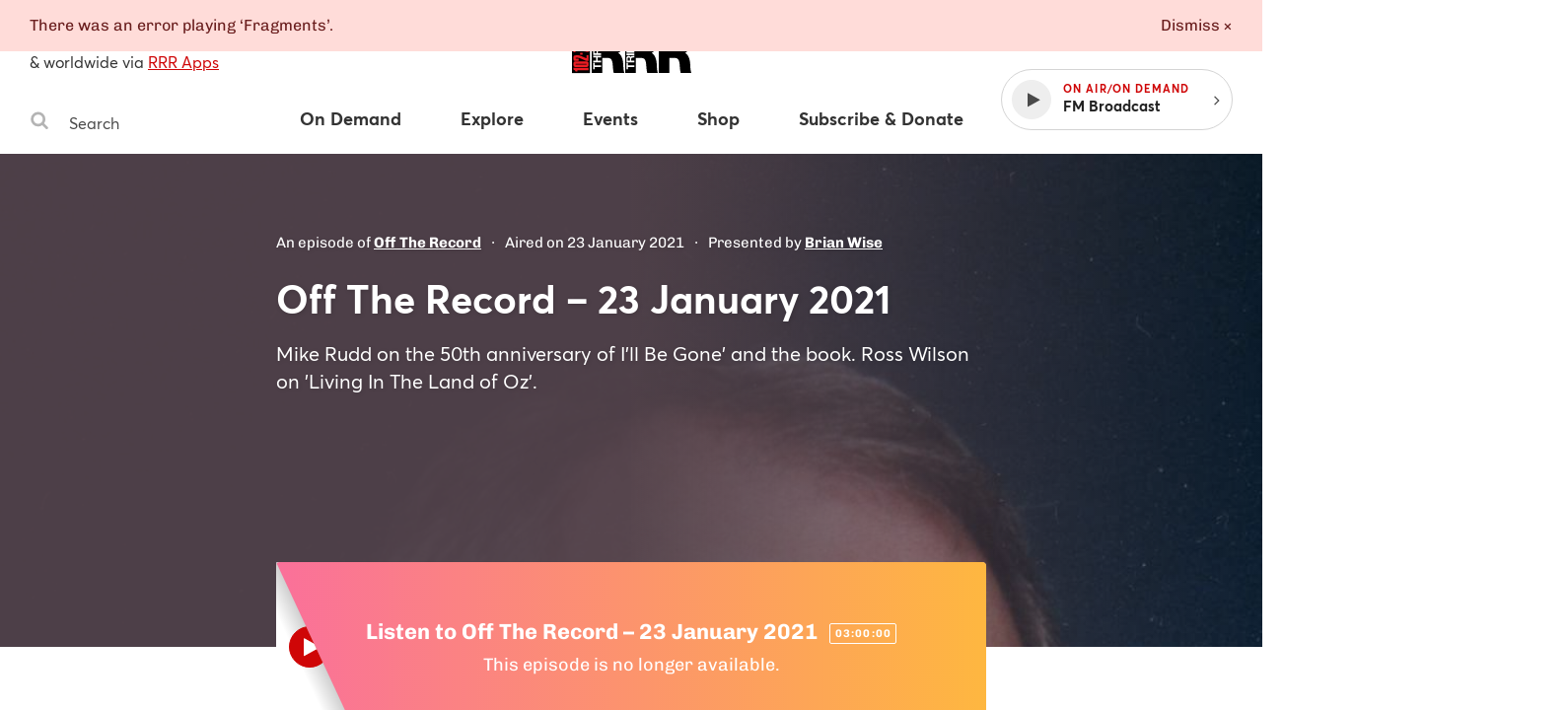

--- FILE ---
content_type: text/html
request_url: https://www.rrr.org.au/explore/programs/off-the-record/episodes/14718-off-the-record-23-january-2021
body_size: 32021
content:
<!DOCTYPE html><html lang="en-au"><head><!--Google Tag Manager--><script>(function(w,d,s,l,i){w[l]=w[l]||[];w[l].push({'gtm.start':
new Date().getTime(),event:'gtm.js'});var f=d.getElementsByTagName(s)[0],
j=d.createElement(s),dl=l!='dataLayer'?'&l='+l:'';j.async=true;j.src=
'https://www.googletagmanager.com/gtm.js?id='+i+dl;f.parentNode.insertBefore(j,f);
})(window,document,'script','dataLayer','GTM-MKF9QW5');</script><!--End Google Tag Manager--><meta charset="utf-8" /><meta content="width=device-width, initial-scale=1.0" name="viewport" /><meta content="no-cache" name="turbolinks-cache-control" /><meta content="widescreen" media="(min-width: 1400px)" name="breakpoint" /><meta content="desktop" media="(min-width: 1024px) and (max-width: 1399px)" name="breakpoint" /><meta content="tablet-wide" media="(min-width: 768px) and (max-width: 1023px)" name="breakpoint" /><meta content="tablet" media="(min-width: 660px) and (max-width: 767px)" name="breakpoint" /><meta content="phone" media="(max-width: 659px)" name="breakpoint" /><meta content="phone-small" media="(max-width: 449px)" name="breakpoint" /><meta content="w-min-1900" media="(min-width: 1900px)" name="breakpoint" /><meta content="w-min-1700" media="(min-width: 1700px)" name="breakpoint" /><meta content="w-1440" media="(max-width: 1440px)" name="breakpoint" /><meta content="w-1400" media="(max-width: 1400px)" name="breakpoint" /><meta content="w-1300" media="(max-width: 1300px)" name="breakpoint" /><meta content="w-1200" media="(max-width: 1200px)" name="breakpoint" /><meta content="is-mobile" media="(max-width: 1023px)" name="breakpoint" /><meta content="not-phone" media="(min-width: 660px)" name="breakpoint" /><link href="/assets/main/assets/public/favicon/favicon-192.a118bf57.png" rel="icon" type="image/png" /><script>!function(t){function e(r){if(n[r])return n[r].exports;var o=n[r]={i:r,l:!1,exports:{}};return t[r].call(o.exports,o,o.exports,e),o.l=!0,o.exports}var n={};e.m=t,e.c=n,e.d=function(t,n,r){e.o(t,n)||Object.defineProperty(t,n,{configurable:!1,enumerable:!0,get:r})},e.n=function(t){var n=t&&t.__esModule?function(){return t.default}:function(){return t};return e.d(n,"a",n),n},e.o=function(t,e){return Object.prototype.hasOwnProperty.call(t,e)},e.p="/assets/",e(e.s=1052)}({10:function(t,e,n){"use strict";function r(){}function o(t){try{return t.then}catch(t){return v=t,b}}function i(t,e){try{return t(e)}catch(t){return v=t,b}}function a(t,e,n){try{t(e,n)}catch(t){return v=t,b}}function s(t){if("object"!=typeof this)throw new TypeError("Promises must be constructed via new");if("function"!=typeof t)throw new TypeError("Promise constructor's argument is not a function");this._75=0,this._83=0,this._18=null,this._38=null,t!==r&&y(t,this)}function u(t,e,n){return new t.constructor(function(o,i){var a=new s(r);a.then(o,i),c(t,new p(e,n,a))})}function c(t,e){for(;3===t._83;)t=t._18;if(s._47&&s._47(t),0===t._83)return 0===t._75?(t._75=1,void(t._38=e)):1===t._75?(t._75=2,void(t._38=[t._38,e])):void t._38.push(e);f(t,e)}function f(t,e){m(function(){var n=1===t._83?e.onFulfilled:e.onRejected;if(null===n)return void(1===t._83?l(e.promise,t._18):h(e.promise,t._18));var r=i(n,t._18);r===b?h(e.promise,v):l(e.promise,r)})}function l(t,e){if(e===t)return h(t,new TypeError("A promise cannot be resolved with itself."));if(e&&("object"==typeof e||"function"==typeof e)){var n=o(e);if(n===b)return h(t,v);if(n===t.then&&e instanceof s)return t._83=3,t._18=e,void d(t);if("function"==typeof n)return void y(n.bind(e),t)}t._83=1,t._18=e,d(t)}function h(t,e){t._83=2,t._18=e,s._71&&s._71(t,e),d(t)}function d(t){if(1===t._75&&(c(t,t._38),t._38=null),2===t._75){for(var e=0;e<t._38.length;e++)c(t,t._38[e]);t._38=null}}function p(t,e,n){this.onFulfilled="function"==typeof t?t:null,this.onRejected="function"==typeof e?e:null,this.promise=n}function y(t,e){var n=!1,r=a(t,function(t){n||(n=!0,l(e,t))},function(t){n||(n=!0,h(e,t))});n||r!==b||(n=!0,h(e,v))}var m=n(15),v=null,b={};t.exports=s,s._47=null,s._71=null,s._44=r,s.prototype.then=function(t,e){if(this.constructor!==s)return u(this,t,e);var n=new s(r);return c(this,new p(t,e,n)),n}},1052:function(t,e,n){n(16),t.exports=n(1053)},1053:function(t,e,n){"use strict";Object.defineProperty(e,"__esModule",{value:!0});n(1054);n(1060)},1054:function(t,e,n){"use strict";var r=n(1055),o=(n.n(r),n(1056)),i=(n.n(o),n(1057)),a=(n.n(i),n(1058)),s=(n.n(a),n(1059));n.n(s)()()},1055:function(t,e){!function(e,n){"use strict";var r={breakpoints:{},_isTicking:!1,_debounceLastTime:0,_namedEvents:{},_eventMatchCache:{},_globalEvents:[],onBreakpointChange:function(){var t=Array.prototype.slice.call(arguments),e=t.pop(),n=t.pop();void 0===n?r._globalEvents.push(e):(r._namedEvents[n]=[]).push(e),l()}},o=function(t){/in/.test(n.readyState)?e.setTimeout(function(){o(t)},9):t()},i=function(t,e){var n=t.className.split(" "),r=n.indexOf(e);r>-1&&(n.splice(r,1),t.className=n.join(" "))},a=function(t,e){-1===t.className.indexOf(e)&&(t.className=""!==t.className?t.className+" "+e:e)},s=function(t,e){var r="breakpoint-"+e,o=n.documentElement;t?a(o,r):i(o,r)},u=function(t){r._globalEvents.forEach(function(e){"function"==typeof e&&e(t)})},c=function(){r._isTicking||f(l),r._isTicking=!0},f=function(t,n){if(!e.requestAnimationFrame){var o=(new Date).getTime(),i=Math.max(0,16-(o-r._debounceLastTime)),a=e.setTimeout(function(){t(o+i)},i);return r._debounceLastTime=o+i,a}e.requestAnimationFrame(t,n)},l=function(){r._isTicking=!1;var t=[];for(var n in r.breakpoints){var o=r.breakpoints[n],i=e.matchMedia(o).matches;if(r._namedEvents[n]&&r._eventMatchCache[n]!==i){r._eventMatchCache[n]=i;for(var a=0;a<r._namedEvents[n].length;a++){var c=r._namedEvents[n][a];"function"==typeof c&&c(i)}}i&&t.push(n),s(i,n)}0!==t.length&&u(t)},h=function(){for(var t=n.getElementsByTagName("meta"),e=0;e<t.length;e++)if("breakpoint"===t[e].name){var o=t[e].getAttribute("content"),i=t[e].getAttribute("media");r.breakpoints[o]=i}},d=function(){h(),l(),e.addEventListener("resize",c)};void 0!==t&&t.exports?t.exports=r:e.metaQuery=r,function(){h(),l()}(),o(d)}(window,document)},1056:function(t,e,n){(function(t){!function(t){var e=function(){try{return!!Symbol.iterator}catch(t){return!1}}(),n=function(t){var n={next:function(){var e=t.shift();return{done:void 0===e,value:e}}};return e&&(n[Symbol.iterator]=function(){return n}),n},r=function(t){return encodeURIComponent(t).replace(/%20/g,"+")},o=function(t){return decodeURIComponent(t).replace(/\+/g," ")};"URLSearchParams"in t&&"a=1"===new URLSearchParams("?a=1").toString()||function(){var i=function(t){if(Object.defineProperty(this,"_entries",{value:{}}),"string"==typeof t){if(""!==t){t=t.replace(/^\?/,"");for(var e,n=t.split("&"),r=0;r<n.length;r++)e=n[r].split("="),this.append(o(e[0]),e.length>1?o(e[1]):"")}}else if(t instanceof i){var a=this;t.forEach(function(t,e){a.append(t,e)})}},a=i.prototype;a.append=function(t,e){t in this._entries?this._entries[t].push(e.toString()):this._entries[t]=[e.toString()]},a.delete=function(t){delete this._entries[t]},a.get=function(t){return t in this._entries?this._entries[t][0]:null},a.getAll=function(t){return t in this._entries?this._entries[t].slice(0):[]},a.has=function(t){return t in this._entries},a.set=function(t,e){this._entries[t]=[e.toString()]},a.forEach=function(t,e){var n;for(var r in this._entries)if(this._entries.hasOwnProperty(r)){n=this._entries[r];for(var o=0;o<n.length;o++)t.call(e,n[o],r,this)}},a.keys=function(){var t=[];return this.forEach(function(e,n){t.push(n)}),n(t)},a.values=function(){var t=[];return this.forEach(function(e){t.push(e)}),n(t)},a.entries=function(){var t=[];return this.forEach(function(e,n){t.push([n,e])}),n(t)},e&&(a[Symbol.iterator]=a.entries),a.toString=function(){var t="";return this.forEach(function(e,n){t.length>0&&(t+="&"),t+=r(n)+"="+r(e)}),t},t.URLSearchParams=i}()}(void 0!==t?t:"undefined"!=typeof window?window:"undefined"!=typeof self?self:this),function(t){if(function(){try{var t=new URL("b","http://a");return t.pathname="c%20d","http://a/c%20d"===t.href&&t.searchParams}catch(t){return!1}}()||function(){var e=t.URL,n=function(t,e){"string"!=typeof t&&(t=String(t));var n=document.implementation.createHTMLDocument("");if(window.doc=n,e){var r=n.createElement("base");r.href=e,n.head.appendChild(r)}var o=n.createElement("a");if(o.href=t,n.body.appendChild(o),o.href=o.href,":"===o.protocol||!/:/.test(o.href))throw new TypeError("Invalid URL");Object.defineProperty(this,"_anchorElement",{value:o})},r=n.prototype,o=function(t){Object.defineProperty(r,t,{get:function(){return this._anchorElement[t]},set:function(e){this._anchorElement[t]=e},enumerable:!0})};["hash","host","hostname","port","protocol","search"].forEach(function(t){o(t)}),Object.defineProperties(r,{toString:{get:function(){var t=this;return function(){return t.href}}},href:{get:function(){return this._anchorElement.href.replace(/\?$/,"")},set:function(t){this._anchorElement.href=t},enumerable:!0},pathname:{get:function(){return this._anchorElement.pathname.replace(/(^\/?)/,"/")},set:function(t){this._anchorElement.pathname=t},enumerable:!0},origin:{get:function(){var t={"http:":80,"https:":443,"ftp:":21}[this._anchorElement.protocol],e=this._anchorElement.port!=t&&""!==this._anchorElement.port;return this._anchorElement.protocol+"//"+this._anchorElement.hostname+(e?":"+this._anchorElement.port:"")},enumerable:!0},password:{get:function(){return""},set:function(t){},enumerable:!0},username:{get:function(){return""},set:function(t){},enumerable:!0},searchParams:{get:function(){var t=new URLSearchParams(this.search),e=this;return["append","delete","set"].forEach(function(n){var r=t[n];t[n]=function(){r.apply(t,arguments),e.search=t.toString()}}),t},enumerable:!0}}),n.createObjectURL=function(t){return e.createObjectURL.apply(e,arguments)},n.revokeObjectURL=function(t){return e.revokeObjectURL.apply(e,arguments)},t.URL=n}(),void 0!==t.location&&!("origin"in t.location)){var e=function(){return t.location.protocol+"//"+t.location.hostname+(t.location.port?":"+t.location.port:"")};try{Object.defineProperty(t.location,"origin",{get:e,enumerable:!0})}catch(n){setInterval(function(){t.location.origin=e()},100)}}}(void 0!==t?t:"undefined"!=typeof window?window:"undefined"!=typeof self?self:this)}).call(e,n(4))},1057:function(t,e,n){(function(t){(function(){var e=void 0;!function(t){"use strict";var n=function(e,n,r){function o(t){if(s.body)return t();setTimeout(function(){o(t)})}function i(){u.addEventListener&&u.removeEventListener("load",i),u.media=r||"all"}var a,s=t.document,u=s.createElement("link");if(n)a=n;else{var c=(s.body||s.getElementsByTagName("head")[0]).childNodes;a=c[c.length-1]}var f=s.styleSheets;u.rel="stylesheet",u.href=e,u.media="only x",o(function(){a.parentNode.insertBefore(u,n?a:a.nextSibling)});var l=function(t){for(var e=u.href,n=f.length;n--;)if(f[n].href===e)return t();setTimeout(function(){l(t)})};return u.addEventListener&&u.addEventListener("load",i),u.onloadcssdefined=l,l(i),u};void 0!==e?e.loadCSS=n:t.loadCSS=n}(void 0!==t?t:this)}).call(window)}).call(e,n(4))},1058:function(t,e,n){(function(t){(function(){!function(t){"use strict";t.loadCSS||(t.loadCSS=function(){});var n=loadCSS.relpreload={};if(n.support=function(){var e;try{e=t.document.createElement("link").relList.supports("preload")}catch(t){e=!1}return function(){return e}}(),n.bindMediaToggle=function(t){function e(){t.media=n}var n=t.media||"all";t.addEventListener?t.addEventListener("load",e):t.attachEvent&&t.attachEvent("onload",e),setTimeout(function(){t.rel="stylesheet",t.media="only x"}),setTimeout(e,3e3)},n.poly=function(){if(!n.support())for(var e=t.document.getElementsByTagName("link"),r=0;r<e.length;r++){var o=e[r];"preload"!==o.rel||"style"!==o.getAttribute("as")||o.getAttribute("data-loadcss")||(o.setAttribute("data-loadcss",!0),n.bindMediaToggle(o))}},!n.support()){n.poly();var r=t.setInterval(n.poly,500);t.addEventListener?t.addEventListener("load",function(){n.poly(),t.clearInterval(r)}):t.attachEvent&&t.attachEvent("onload",function(){n.poly(),t.clearInterval(r)})}e.loadCSS=loadCSS}(void 0!==t?t:this)}).call(window)}).call(e,n(4))},1059:function(t,e){function n(){window.localStorage.getItem("fontsLoaded")&&(window.document.documentElement.className+=" fonts-loaded")}t.exports=n},1060:function(t,e){function n(t){throw new Error("Cannot find module '"+t+"'.")}n.keys=function(){return[]},n.resolve=n,t.exports=n,n.id=1060},15:function(t,e,n){"use strict";(function(e){function n(t){a.length||(i(),s=!0),a[a.length]=t}function r(){for(;u<a.length;){var t=u;if(u+=1,a[t].call(),u>c){for(var e=0,n=a.length-u;e<n;e++)a[e]=a[e+u];a.length-=u,u=0}}a.length=0,u=0,s=!1}function o(t){return function(){function e(){clearTimeout(n),clearInterval(r),t()}var n=setTimeout(e,0),r=setInterval(e,50)}}t.exports=n;var i,a=[],s=!1,u=0,c=1024,f=void 0!==e?e:self,l=f.MutationObserver||f.WebKitMutationObserver;i="function"==typeof l?function(t){var e=1,n=new l(t),r=document.createTextNode("");return n.observe(r,{characterData:!0}),function(){e=-e,r.data=e}}(r):o(r),n.requestFlush=i,n.makeRequestCallFromTimer=o}).call(e,n(4))},16:function(t,e,n){"use strict";"undefined"==typeof Promise&&(n(17).enable(),window.Promise=n(18)),n(19),Object.assign=n(8)},17:function(t,e,n){"use strict";function r(){c=!1,s._47=null,s._71=null}function o(t){function e(e){(t.allRejections||a(l[e].error,t.whitelist||u))&&(l[e].displayId=f++,t.onUnhandled?(l[e].logged=!0,t.onUnhandled(l[e].displayId,l[e].error)):(l[e].logged=!0,i(l[e].displayId,l[e].error)))}function n(e){l[e].logged&&(t.onHandled?t.onHandled(l[e].displayId,l[e].error):l[e].onUnhandled||(console.warn("Promise Rejection Handled (id: "+l[e].displayId+"):"),console.warn('  This means you can ignore any previous messages of the form "Possible Unhandled Promise Rejection" with id '+l[e].displayId+".")))}t=t||{},c&&r(),c=!0;var o=0,f=0,l={};s._47=function(t){2===t._83&&l[t._56]&&(l[t._56].logged?n(t._56):clearTimeout(l[t._56].timeout),delete l[t._56])},s._71=function(t,n){0===t._75&&(t._56=o++,l[t._56]={displayId:null,error:n,timeout:setTimeout(e.bind(null,t._56),a(n,u)?100:2e3),logged:!1})}}function i(t,e){console.warn("Possible Unhandled Promise Rejection (id: "+t+"):"),((e&&(e.stack||e))+"").split("\n").forEach(function(t){console.warn("  "+t)})}function a(t,e){return e.some(function(e){return t instanceof e})}var s=n(10),u=[ReferenceError,TypeError,RangeError],c=!1;e.disable=r,e.enable=o},18:function(t,e,n){"use strict";function r(t){var e=new o(o._44);return e._83=1,e._18=t,e}var o=n(10);t.exports=o;var i=r(!0),a=r(!1),s=r(null),u=r(void 0),c=r(0),f=r("");o.resolve=function(t){if(t instanceof o)return t;if(null===t)return s;if(void 0===t)return u;if(!0===t)return i;if(!1===t)return a;if(0===t)return c;if(""===t)return f;if("object"==typeof t||"function"==typeof t)try{var e=t.then;if("function"==typeof e)return new o(e.bind(t))}catch(t){return new o(function(e,n){n(t)})}return r(t)},o.all=function(t){var e=Array.prototype.slice.call(t);return new o(function(t,n){function r(a,s){if(s&&("object"==typeof s||"function"==typeof s)){if(s instanceof o&&s.then===o.prototype.then){for(;3===s._83;)s=s._18;return 1===s._83?r(a,s._18):(2===s._83&&n(s._18),void s.then(function(t){r(a,t)},n))}var u=s.then;if("function"==typeof u){return void new o(u.bind(s)).then(function(t){r(a,t)},n)}}e[a]=s,0==--i&&t(e)}if(0===e.length)return t([]);for(var i=e.length,a=0;a<e.length;a++)r(a,e[a])})},o.reject=function(t){return new o(function(e,n){n(t)})},o.race=function(t){return new o(function(e,n){t.forEach(function(t){o.resolve(t).then(e,n)})})},o.prototype.catch=function(t){return this.then(null,t)}},19:function(t,e){!function(t){"use strict";function e(t){if("string"!=typeof t&&(t=String(t)),/[^a-z0-9\-#$%&'*+.\^_`|~]/i.test(t))throw new TypeError("Invalid character in header field name");return t.toLowerCase()}function n(t){return"string"!=typeof t&&(t=String(t)),t}function r(t){var e={next:function(){var e=t.shift();return{done:void 0===e,value:e}}};return v.iterable&&(e[Symbol.iterator]=function(){return e}),e}function o(t){this.map={},t instanceof o?t.forEach(function(t,e){this.append(e,t)},this):Array.isArray(t)?t.forEach(function(t){this.append(t[0],t[1])},this):t&&Object.getOwnPropertyNames(t).forEach(function(e){this.append(e,t[e])},this)}function i(t){if(t.bodyUsed)return Promise.reject(new TypeError("Already read"));t.bodyUsed=!0}function a(t){return new Promise(function(e,n){t.onload=function(){e(t.result)},t.onerror=function(){n(t.error)}})}function s(t){var e=new FileReader,n=a(e);return e.readAsArrayBuffer(t),n}function u(t){var e=new FileReader,n=a(e);return e.readAsText(t),n}function c(t){for(var e=new Uint8Array(t),n=new Array(e.length),r=0;r<e.length;r++)n[r]=String.fromCharCode(e[r]);return n.join("")}function f(t){if(t.slice)return t.slice(0);var e=new Uint8Array(t.byteLength);return e.set(new Uint8Array(t)),e.buffer}function l(){return this.bodyUsed=!1,this._initBody=function(t){if(this._bodyInit=t,t)if("string"==typeof t)this._bodyText=t;else if(v.blob&&Blob.prototype.isPrototypeOf(t))this._bodyBlob=t;else if(v.formData&&FormData.prototype.isPrototypeOf(t))this._bodyFormData=t;else if(v.searchParams&&URLSearchParams.prototype.isPrototypeOf(t))this._bodyText=t.toString();else if(v.arrayBuffer&&v.blob&&_(t))this._bodyArrayBuffer=f(t.buffer),this._bodyInit=new Blob([this._bodyArrayBuffer]);else{if(!v.arrayBuffer||!ArrayBuffer.prototype.isPrototypeOf(t)&&!w(t))throw new Error("unsupported BodyInit type");this._bodyArrayBuffer=f(t)}else this._bodyText="";this.headers.get("content-type")||("string"==typeof t?this.headers.set("content-type","text/plain;charset=UTF-8"):this._bodyBlob&&this._bodyBlob.type?this.headers.set("content-type",this._bodyBlob.type):v.searchParams&&URLSearchParams.prototype.isPrototypeOf(t)&&this.headers.set("content-type","application/x-www-form-urlencoded;charset=UTF-8"))},v.blob&&(this.blob=function(){var t=i(this);if(t)return t;if(this._bodyBlob)return Promise.resolve(this._bodyBlob);if(this._bodyArrayBuffer)return Promise.resolve(new Blob([this._bodyArrayBuffer]));if(this._bodyFormData)throw new Error("could not read FormData body as blob");return Promise.resolve(new Blob([this._bodyText]))},this.arrayBuffer=function(){return this._bodyArrayBuffer?i(this)||Promise.resolve(this._bodyArrayBuffer):this.blob().then(s)}),this.text=function(){var t=i(this);if(t)return t;if(this._bodyBlob)return u(this._bodyBlob);if(this._bodyArrayBuffer)return Promise.resolve(c(this._bodyArrayBuffer));if(this._bodyFormData)throw new Error("could not read FormData body as text");return Promise.resolve(this._bodyText)},v.formData&&(this.formData=function(){return this.text().then(p)}),this.json=function(){return this.text().then(JSON.parse)},this}function h(t){var e=t.toUpperCase();return g.indexOf(e)>-1?e:t}function d(t,e){e=e||{};var n=e.body;if(t instanceof d){if(t.bodyUsed)throw new TypeError("Already read");this.url=t.url,this.credentials=t.credentials,e.headers||(this.headers=new o(t.headers)),this.method=t.method,this.mode=t.mode,n||null==t._bodyInit||(n=t._bodyInit,t.bodyUsed=!0)}else this.url=String(t);if(this.credentials=e.credentials||this.credentials||"omit",!e.headers&&this.headers||(this.headers=new o(e.headers)),this.method=h(e.method||this.method||"GET"),this.mode=e.mode||this.mode||null,this.referrer=null,("GET"===this.method||"HEAD"===this.method)&&n)throw new TypeError("Body not allowed for GET or HEAD requests");this._initBody(n)}function p(t){var e=new FormData;return t.trim().split("&").forEach(function(t){if(t){var n=t.split("="),r=n.shift().replace(/\+/g," "),o=n.join("=").replace(/\+/g," ");e.append(decodeURIComponent(r),decodeURIComponent(o))}}),e}function y(t){var e=new o;return t.split(/\r?\n/).forEach(function(t){var n=t.split(":"),r=n.shift().trim();if(r){var o=n.join(":").trim();e.append(r,o)}}),e}function m(t,e){e||(e={}),this.type="default",this.status="status"in e?e.status:200,this.ok=this.status>=200&&this.status<300,this.statusText="statusText"in e?e.statusText:"OK",this.headers=new o(e.headers),this.url=e.url||"",this._initBody(t)}if(!t.fetch){var v={searchParams:"URLSearchParams"in t,iterable:"Symbol"in t&&"iterator"in Symbol,blob:"FileReader"in t&&"Blob"in t&&function(){try{return new Blob,!0}catch(t){return!1}}(),formData:"FormData"in t,arrayBuffer:"ArrayBuffer"in t};if(v.arrayBuffer)var b=["[object Int8Array]","[object Uint8Array]","[object Uint8ClampedArray]","[object Int16Array]","[object Uint16Array]","[object Int32Array]","[object Uint32Array]","[object Float32Array]","[object Float64Array]"],_=function(t){return t&&DataView.prototype.isPrototypeOf(t)},w=ArrayBuffer.isView||function(t){return t&&b.indexOf(Object.prototype.toString.call(t))>-1};o.prototype.append=function(t,r){t=e(t),r=n(r);var o=this.map[t];this.map[t]=o?o+","+r:r},o.prototype.delete=function(t){delete this.map[e(t)]},o.prototype.get=function(t){return t=e(t),this.has(t)?this.map[t]:null},o.prototype.has=function(t){return this.map.hasOwnProperty(e(t))},o.prototype.set=function(t,r){this.map[e(t)]=n(r)},o.prototype.forEach=function(t,e){for(var n in this.map)this.map.hasOwnProperty(n)&&t.call(e,this.map[n],n,this)},o.prototype.keys=function(){var t=[];return this.forEach(function(e,n){t.push(n)}),r(t)},o.prototype.values=function(){var t=[];return this.forEach(function(e){t.push(e)}),r(t)},o.prototype.entries=function(){var t=[];return this.forEach(function(e,n){t.push([n,e])}),r(t)},v.iterable&&(o.prototype[Symbol.iterator]=o.prototype.entries);var g=["DELETE","GET","HEAD","OPTIONS","POST","PUT"];d.prototype.clone=function(){return new d(this,{body:this._bodyInit})},l.call(d.prototype),l.call(m.prototype),m.prototype.clone=function(){return new m(this._bodyInit,{status:this.status,statusText:this.statusText,headers:new o(this.headers),url:this.url})},m.error=function(){var t=new m(null,{status:0,statusText:""});return t.type="error",t};var E=[301,302,303,307,308];m.redirect=function(t,e){if(-1===E.indexOf(e))throw new RangeError("Invalid status code");return new m(null,{status:e,headers:{location:t}})},t.Headers=o,t.Request=d,t.Response=m,t.fetch=function(t,e){return new Promise(function(n,r){var o=new d(t,e),i=new XMLHttpRequest;i.onload=function(){var t={status:i.status,statusText:i.statusText,headers:y(i.getAllResponseHeaders()||"")};t.url="responseURL"in i?i.responseURL:t.headers.get("X-Request-URL");var e="response"in i?i.response:i.responseText;n(new m(e,t))},i.onerror=function(){r(new TypeError("Network request failed"))},i.ontimeout=function(){r(new TypeError("Network request failed"))},i.open(o.method,o.url,!0),"include"===o.credentials&&(i.withCredentials=!0),"responseType"in i&&v.blob&&(i.responseType="blob"),o.headers.forEach(function(t,e){i.setRequestHeader(e,t)}),i.send(void 0===o._bodyInit?null:o._bodyInit)})},t.fetch.polyfill=!0}}("undefined"!=typeof self?self:this)},4:function(t,e){var n;n=function(){return this}();try{n=n||Function("return this")()||(0,eval)("this")}catch(t){"object"==typeof window&&(n=window)}t.exports=n},8:function(t,e,n){"use strict";function r(t){if(null===t||void 0===t)throw new TypeError("Object.assign cannot be called with null or undefined");return Object(t)}var o=Object.getOwnPropertySymbols,i=Object.prototype.hasOwnProperty,a=Object.prototype.propertyIsEnumerable;t.exports=function(){try{if(!Object.assign)return!1;var t=new String("abc");if(t[5]="de","5"===Object.getOwnPropertyNames(t)[0])return!1;for(var e={},n=0;n<10;n++)e["_"+String.fromCharCode(n)]=n;if("0123456789"!==Object.getOwnPropertyNames(e).map(function(t){return e[t]}).join(""))return!1;var r={};return"abcdefghijklmnopqrst".split("").forEach(function(t){r[t]=t}),"abcdefghijklmnopqrst"===Object.keys(Object.assign({},r)).join("")}catch(t){return!1}}()?Object.assign:function(t,e){for(var n,s,u=r(t),c=1;c<arguments.length;c++){n=Object(arguments[c]);for(var f in n)i.call(n,f)&&(u[f]=n[f]);if(o){s=o(n);for(var l=0;l<s.length;l++)a.call(n,s[l])&&(u[s[l]]=n[s[l]])}}return u}}});
//# sourceMappingURL=main__inline-header.9ee348ca.js.map</script><script>!function(t){function e(r){if(n[r])return n[r].exports;var o=n[r]={i:r,l:!1,exports:{}};return t[r].call(o.exports,o,o.exports,e),o.l=!0,o.exports}var n={};e.m=t,e.c=n,e.d=function(t,n,r){e.o(t,n)||Object.defineProperty(t,n,{configurable:!1,enumerable:!0,get:r})},e.n=function(t){var n=t&&t.__esModule?function(){return t.default}:function(){return t};return e.d(n,"a",n),n},e.o=function(t,e){return Object.prototype.hasOwnProperty.call(t,e)},e.p="/assets/",e(e.s=1032)}({10:function(t,e,n){"use strict";function r(){}function o(t){try{return t.then}catch(t){return b=t,m}}function i(t,e){try{return t(e)}catch(t){return b=t,m}}function s(t,e,n){try{t(e,n)}catch(t){return b=t,m}}function a(t){if("object"!=typeof this)throw new TypeError("Promises must be constructed via new");if("function"!=typeof t)throw new TypeError("Promise constructor's argument is not a function");this._75=0,this._83=0,this._18=null,this._38=null,t!==r&&y(t,this)}function u(t,e,n){return new t.constructor(function(o,i){var s=new a(r);s.then(o,i),c(t,new p(e,n,s))})}function c(t,e){for(;3===t._83;)t=t._18;if(a._47&&a._47(t),0===t._83)return 0===t._75?(t._75=1,void(t._38=e)):1===t._75?(t._75=2,void(t._38=[t._38,e])):void t._38.push(e);h(t,e)}function h(t,e){v(function(){var n=1===t._83?e.onFulfilled:e.onRejected;if(null===n)return void(1===t._83?f(e.promise,t._18):l(e.promise,t._18));var r=i(n,t._18);r===m?l(e.promise,b):f(e.promise,r)})}function f(t,e){if(e===t)return l(t,new TypeError("A promise cannot be resolved with itself."));if(e&&("object"==typeof e||"function"==typeof e)){var n=o(e);if(n===m)return l(t,b);if(n===t.then&&e instanceof a)return t._83=3,t._18=e,void d(t);if("function"==typeof n)return void y(n.bind(e),t)}t._83=1,t._18=e,d(t)}function l(t,e){t._83=2,t._18=e,a._71&&a._71(t,e),d(t)}function d(t){if(1===t._75&&(c(t,t._38),t._38=null),2===t._75){for(var e=0;e<t._38.length;e++)c(t,t._38[e]);t._38=null}}function p(t,e,n){this.onFulfilled="function"==typeof t?t:null,this.onRejected="function"==typeof e?e:null,this.promise=n}function y(t,e){var n=!1,r=s(t,function(t){n||(n=!0,f(e,t))},function(t){n||(n=!0,l(e,t))});n||r!==m||(n=!0,l(e,b))}var v=n(15),b=null,m={};t.exports=a,a._47=null,a._71=null,a._44=r,a.prototype.then=function(t,e){if(this.constructor!==a)return u(this,t,e);var n=new a(r);return c(this,new p(t,e,n)),n}},1032:function(t,e,n){n(16),t.exports=n(1033)},1033:function(t,e,n){"use strict";Object.defineProperty(e,"__esModule",{value:!0});n(1034);n(1042)},1034:function(t,e,n){"use strict";n(1035),n(1041)},1035:function(t,e,n){"use strict";function r(t,e){if(!(t instanceof e))throw new TypeError("Cannot call a class as a function")}var o=n(444),i=n(447),s=n(449),a=n(209),u=function(){function t(t,e){for(var n=0;n<e.length;n++){var r=e[n];r.enumerable=r.enumerable||!1,r.configurable=!0,"value"in r&&(r.writable=!0),Object.defineProperty(t,r.key,r)}}return function(e,n,r){return n&&t(e.prototype,n),r&&t(e,r),e}}(),c=function(){function t(e,n){var i=this;if(r(this,t),Object(s.b)(e,s.a.EVENT_TRACKER),window.addEventListener){var u={events:["click"],fieldsObj:{},attributePrefix:"ga-"};this.opts=Object(a.a)(u,n),this.tracker=e,this.handleEvents=this.handleEvents.bind(this);var c="["+this.opts.attributePrefix+"on]";this.delegates={},this.opts.events.forEach(function(t){i.delegates[t]=Object(o.a)(document,t,c,i.handleEvents,{composed:!0,useCapture:!0})})}}return u(t,[{key:"handleEvents",value:function(t,e){var n=this.opts.attributePrefix;if(!(e.getAttribute(n+"on").split(/\s*,\s*/).indexOf(t.type)<0)){var r={transport:"beacon"},o=Object(a.e)(e,n),i=Object(a.a)({},this.opts.fieldsObj,o),s=o.hitType||"event";this.tracker.send(s,Object(a.c)(r,i,this.tracker,this.opts.hitFilter,e,t))}}},{key:"remove",value:function(){var t=this;Object.keys(this.delegates).forEach(function(e){t.delegates[e].destroy()})}}]),t}();Object(i.a)("eventTracker",c)},1036:function(t,e,n){"use strict";function r(t,e,n,r){var s=arguments.length>4&&void 0!==arguments[4]?arguments[4]:{},a=function(t){var e=void 0;if(s.composed&&"function"==typeof t.composedPath)for(var a,u=t.composedPath(),c=0;a=u[c];c++)1==a.nodeType&&Object(i.a)(a,n)&&(e=a);else e=Object(o.a)(t.target,n,!0);e&&r.call(e,t,e)};return t.addEventListener(e,a,s.useCapture),{destroy:function(){t.removeEventListener(e,a,s.useCapture)}}}e.a=r;var o=n(445),i=n(208)},1037:function(t,e,n){"use strict";"function"==typeof Symbol&&Symbol.iterator},1038:function(t,e,n){"use strict";function r(t){var e={};if(!t||1!=t.nodeType)return e;var n=t.attributes;if(0===n.length)return{};for(var r,o=0;r=n[o];o++)e[r.name]=r.value;return e}e.a=r},1039:function(t,e,n){"use strict";var r="80",o="443";RegExp(":("+r+"|"+o+")$"),document.createElement("a")},1040:function(t,e,n){"use strict";function r(t,e){if(!(t instanceof e))throw new TypeError("Cannot call a class as a function")}function o(t,e){var n=s.filter(function(n){return n.context==t&&n.methodName==e})[0];return n||(n=new a(t,e),s.push(n)),n}var i=function(){function t(t,e){for(var n=0;n<e.length;n++){var r=e[n];r.enumerable=r.enumerable||!1,r.configurable=!0,"value"in r&&(r.writable=!0),Object.defineProperty(t,r.key,r)}}return function(e,n,r){return n&&t(e.prototype,n),r&&t(e,r),e}}(),s=[],a=function(){function t(e,n){var o=this;r(this,t),this.context=e,this.methodName=n,this.isTask=/Task$/.test(n),this.originalMethodReference=this.isTask?e.get(n):e[n],this.methodChain=[],this.boundMethodChain=[],this.wrappedMethod=function(){return o.boundMethodChain[o.boundMethodChain.length-1].apply(void 0,arguments)},this.isTask?e.set(n,this.wrappedMethod):e[n]=this.wrappedMethod}return i(t,null,[{key:"add",value:function(t,e,n){o(t,e).add(n)}},{key:"remove",value:function(t,e,n){o(t,e).remove(n)}}]),i(t,[{key:"add",value:function(t){this.methodChain.push(t),this.rebindMethodChain()}},{key:"remove",value:function(t){var e=this.methodChain.indexOf(t);e>-1&&(this.methodChain.splice(e,1),this.methodChain.length>0?this.rebindMethodChain():this.destroy())}},{key:"rebindMethodChain",value:function(){this.boundMethodChain=[];for(var t,e=0;t=this.methodChain[e];e++){var n=this.boundMethodChain[e-1]||this.originalMethodReference.bind(this.context);this.boundMethodChain.push(t(n))}}},{key:"destroy",value:function(){var t=s.indexOf(this);t>-1&&(s.splice(t,1),this.isTask?this.context.set(this.methodName,this.originalMethodReference):this.context[this.methodName]=this.originalMethodReference)}}]),t}();e.a=a},1041:function(t,e,n){"use strict";function r(t,e){if(!(t instanceof e))throw new TypeError("Cannot call a class as a function")}function o(t,e){if(0===t){var n=e.intersectionRect;return n.top>0||n.bottom>0||n.left>0||n.right>0}return e.intersectionRatio>=t}function i(t){var e={threshold:0,trackFirstImpressionOnly:!0};return"string"==typeof t&&(t={id:t}),Object(u.a)(e,t)}var s=n(447),a=n(449),u=n(209),c=function(){function t(t,e){for(var n=0;n<e.length;n++){var r=e[n];r.enumerable=r.enumerable||!1,r.configurable=!0,"value"in r&&(r.writable=!0),Object.defineProperty(t,r.key,r)}}return function(e,n,r){return n&&t(e.prototype,n),r&&t(e,r),e}}(),h=function(){function t(e,n){var o=this;if(r(this,t),Object(a.b)(e,a.a.IMPRESSION_TRACKER),window.IntersectionObserver&&window.MutationObserver){var i={rootMargin:"0px",fieldsObj:{},attributePrefix:"ga-"};this.opts=Object(u.a)(i,n),this.tracker=e,this.handleDomMutations=this.handleDomMutations.bind(this),this.handleIntersectionChanges=this.handleIntersectionChanges.bind(this),this.handleDomElementAdded=this.handleDomElementAdded.bind(this),this.handleDomElementRemoved=this.handleDomElementRemoved.bind(this),this.mutationObserver=null,this.items=[],this.elementMap={},this.thresholdMap={},Object(u.d)(function(){o.opts.elements&&o.observeElements(o.opts.elements)})}}return c(t,[{key:"observeElements",value:function(t){var e=this,n=this.deriveDataFromElements(t);this.items=this.items.concat(n.items),this.elementMap=Object(u.a)({},n.elementMap,this.elementMap),this.thresholdMap=Object(u.a)({},n.thresholdMap,this.thresholdMap),n.items.forEach(function(t){var n=e.thresholdMap[t.threshold]=e.thresholdMap[t.threshold]||new IntersectionObserver(e.handleIntersectionChanges,{rootMargin:e.opts.rootMargin,threshold:[+t.threshold]}),r=e.elementMap[t.id]||(e.elementMap[t.id]=document.getElementById(t.id));r&&n.observe(r)}),this.mutationObserver||(this.mutationObserver=new MutationObserver(this.handleDomMutations),this.mutationObserver.observe(document.body,{childList:!0,subtree:!0})),requestAnimationFrame(function(){})}},{key:"unobserveElements",value:function(t){var e=[],n=[];if(this.items.forEach(function(r){t.some(function(t){var e=i(t);return e.id===r.id&&e.threshold===r.threshold&&e.trackFirstImpressionOnly===r.trackFirstImpressionOnly})?n.push(r):e.push(r)}),e.length){var r=this.deriveDataFromElements(e),o=this.deriveDataFromElements(n);this.items=r.items,this.elementMap=r.elementMap,this.thresholdMap=r.thresholdMap,n.forEach(function(t){if(!r.elementMap[t.id]){var e=o.thresholdMap[t.threshold],n=o.elementMap[t.id];n&&e.unobserve(n),r.thresholdMap[t.threshold]||o.thresholdMap[t.threshold].disconnect()}})}else this.unobserveAllElements()}},{key:"unobserveAllElements",value:function(){var t=this;Object.keys(this.thresholdMap).forEach(function(e){t.thresholdMap[e].disconnect()}),this.mutationObserver.disconnect(),this.mutationObserver=null,this.items=[],this.elementMap={},this.thresholdMap={}}},{key:"deriveDataFromElements",value:function(t){var e=this,n=[],r={},o={};return t.length&&t.forEach(function(t){var s=i(t);n.push(s),o[s.id]=e.elementMap[s.id]||null,r[s.threshold]=e.thresholdMap[s.threshold]||null}),{items:n,elementMap:o,thresholdMap:r}}},{key:"handleDomMutations",value:function(t){for(var e,n=0;e=t[n];n++){for(var r,o=0;r=e.removedNodes[o];o++)this.walkNodeTree(r,this.handleDomElementRemoved);for(var i,s=0;i=e.addedNodes[s];s++)this.walkNodeTree(i,this.handleDomElementAdded)}}},{key:"walkNodeTree",value:function(t,e){1==t.nodeType&&t.id in this.elementMap&&e(t.id);for(var n,r=0;n=t.childNodes[r];r++)this.walkNodeTree(n,e)}},{key:"handleIntersectionChanges",value:function(t){for(var e,n=[],r=0;e=t[r];r++)for(var i,s=0;i=this.items[s];s++)e.target.id===i.id&&o(i.threshold,e)&&(this.handleImpression(i.id),i.trackFirstImpressionOnly&&n.push(i));n.length&&this.unobserveElements(n)}},{key:"handleImpression",value:function(t){var e=document.getElementById(t),n={transport:"beacon",eventCategory:"Viewport",eventAction:"impression",eventLabel:t,nonInteraction:!0},r=Object(u.a)({},this.opts.fieldsObj,Object(u.e)(e,this.opts.attributePrefix));this.tracker.send("event",Object(u.c)(n,r,this.tracker,this.opts.hitFilter,e))}},{key:"handleDomElementAdded",value:function(t){var e=this,n=this.elementMap[t]=document.getElementById(t);this.items.forEach(function(r){t==r.id&&e.thresholdMap[r.threshold].observe(n)})}},{key:"handleDomElementRemoved",value:function(t){var e=this,n=this.elementMap[t];this.items.forEach(function(r){t==r.id&&e.thresholdMap[r.threshold].unobserve(n)}),this.elementMap[t]=null}},{key:"remove",value:function(){this.unobserveAllElements()}}]),t}();Object(s.a)("impressionTracker",h)},1042:function(t,e){function n(t){throw new Error("Cannot find module '"+t+"'.")}n.keys=function(){return[]},n.resolve=n,t.exports=n,n.id=1042},15:function(t,e,n){"use strict";(function(e){function n(t){s.length||(i(),a=!0),s[s.length]=t}function r(){for(;u<s.length;){var t=u;if(u+=1,s[t].call(),u>c){for(var e=0,n=s.length-u;e<n;e++)s[e]=s[e+u];s.length-=u,u=0}}s.length=0,u=0,a=!1}function o(t){return function(){function e(){clearTimeout(n),clearInterval(r),t()}var n=setTimeout(e,0),r=setInterval(e,50)}}t.exports=n;var i,s=[],a=!1,u=0,c=1024,h=void 0!==e?e:self,f=h.MutationObserver||h.WebKitMutationObserver;i="function"==typeof f?function(t){var e=1,n=new f(t),r=document.createTextNode("");return n.observe(r,{characterData:!0}),function(){e=-e,r.data=e}}(r):o(r),n.requestFlush=i,n.makeRequestCallFromTimer=o}).call(e,n(4))},16:function(t,e,n){"use strict";"undefined"==typeof Promise&&(n(17).enable(),window.Promise=n(18)),n(19),Object.assign=n(8)},17:function(t,e,n){"use strict";function r(){c=!1,a._47=null,a._71=null}function o(t){function e(e){(t.allRejections||s(f[e].error,t.whitelist||u))&&(f[e].displayId=h++,t.onUnhandled?(f[e].logged=!0,t.onUnhandled(f[e].displayId,f[e].error)):(f[e].logged=!0,i(f[e].displayId,f[e].error)))}function n(e){f[e].logged&&(t.onHandled?t.onHandled(f[e].displayId,f[e].error):f[e].onUnhandled||(console.warn("Promise Rejection Handled (id: "+f[e].displayId+"):"),console.warn('  This means you can ignore any previous messages of the form "Possible Unhandled Promise Rejection" with id '+f[e].displayId+".")))}t=t||{},c&&r(),c=!0;var o=0,h=0,f={};a._47=function(t){2===t._83&&f[t._56]&&(f[t._56].logged?n(t._56):clearTimeout(f[t._56].timeout),delete f[t._56])},a._71=function(t,n){0===t._75&&(t._56=o++,f[t._56]={displayId:null,error:n,timeout:setTimeout(e.bind(null,t._56),s(n,u)?100:2e3),logged:!1})}}function i(t,e){console.warn("Possible Unhandled Promise Rejection (id: "+t+"):"),((e&&(e.stack||e))+"").split("\n").forEach(function(t){console.warn("  "+t)})}function s(t,e){return e.some(function(e){return t instanceof e})}var a=n(10),u=[ReferenceError,TypeError,RangeError],c=!1;e.disable=r,e.enable=o},18:function(t,e,n){"use strict";function r(t){var e=new o(o._44);return e._83=1,e._18=t,e}var o=n(10);t.exports=o;var i=r(!0),s=r(!1),a=r(null),u=r(void 0),c=r(0),h=r("");o.resolve=function(t){if(t instanceof o)return t;if(null===t)return a;if(void 0===t)return u;if(!0===t)return i;if(!1===t)return s;if(0===t)return c;if(""===t)return h;if("object"==typeof t||"function"==typeof t)try{var e=t.then;if("function"==typeof e)return new o(e.bind(t))}catch(t){return new o(function(e,n){n(t)})}return r(t)},o.all=function(t){var e=Array.prototype.slice.call(t);return new o(function(t,n){function r(s,a){if(a&&("object"==typeof a||"function"==typeof a)){if(a instanceof o&&a.then===o.prototype.then){for(;3===a._83;)a=a._18;return 1===a._83?r(s,a._18):(2===a._83&&n(a._18),void a.then(function(t){r(s,t)},n))}var u=a.then;if("function"==typeof u){return void new o(u.bind(a)).then(function(t){r(s,t)},n)}}e[s]=a,0==--i&&t(e)}if(0===e.length)return t([]);for(var i=e.length,s=0;s<e.length;s++)r(s,e[s])})},o.reject=function(t){return new o(function(e,n){n(t)})},o.race=function(t){return new o(function(e,n){t.forEach(function(t){o.resolve(t).then(e,n)})})},o.prototype.catch=function(t){return this.then(null,t)}},19:function(t,e){!function(t){"use strict";function e(t){if("string"!=typeof t&&(t=String(t)),/[^a-z0-9\-#$%&'*+.\^_`|~]/i.test(t))throw new TypeError("Invalid character in header field name");return t.toLowerCase()}function n(t){return"string"!=typeof t&&(t=String(t)),t}function r(t){var e={next:function(){var e=t.shift();return{done:void 0===e,value:e}}};return b.iterable&&(e[Symbol.iterator]=function(){return e}),e}function o(t){this.map={},t instanceof o?t.forEach(function(t,e){this.append(e,t)},this):Array.isArray(t)?t.forEach(function(t){this.append(t[0],t[1])},this):t&&Object.getOwnPropertyNames(t).forEach(function(e){this.append(e,t[e])},this)}function i(t){if(t.bodyUsed)return Promise.reject(new TypeError("Already read"));t.bodyUsed=!0}function s(t){return new Promise(function(e,n){t.onload=function(){e(t.result)},t.onerror=function(){n(t.error)}})}function a(t){var e=new FileReader,n=s(e);return e.readAsArrayBuffer(t),n}function u(t){var e=new FileReader,n=s(e);return e.readAsText(t),n}function c(t){for(var e=new Uint8Array(t),n=new Array(e.length),r=0;r<e.length;r++)n[r]=String.fromCharCode(e[r]);return n.join("")}function h(t){if(t.slice)return t.slice(0);var e=new Uint8Array(t.byteLength);return e.set(new Uint8Array(t)),e.buffer}function f(){return this.bodyUsed=!1,this._initBody=function(t){if(this._bodyInit=t,t)if("string"==typeof t)this._bodyText=t;else if(b.blob&&Blob.prototype.isPrototypeOf(t))this._bodyBlob=t;else if(b.formData&&FormData.prototype.isPrototypeOf(t))this._bodyFormData=t;else if(b.searchParams&&URLSearchParams.prototype.isPrototypeOf(t))this._bodyText=t.toString();else if(b.arrayBuffer&&b.blob&&w(t))this._bodyArrayBuffer=h(t.buffer),this._bodyInit=new Blob([this._bodyArrayBuffer]);else{if(!b.arrayBuffer||!ArrayBuffer.prototype.isPrototypeOf(t)&&!g(t))throw new Error("unsupported BodyInit type");this._bodyArrayBuffer=h(t)}else this._bodyText="";this.headers.get("content-type")||("string"==typeof t?this.headers.set("content-type","text/plain;charset=UTF-8"):this._bodyBlob&&this._bodyBlob.type?this.headers.set("content-type",this._bodyBlob.type):b.searchParams&&URLSearchParams.prototype.isPrototypeOf(t)&&this.headers.set("content-type","application/x-www-form-urlencoded;charset=UTF-8"))},b.blob&&(this.blob=function(){var t=i(this);if(t)return t;if(this._bodyBlob)return Promise.resolve(this._bodyBlob);if(this._bodyArrayBuffer)return Promise.resolve(new Blob([this._bodyArrayBuffer]));if(this._bodyFormData)throw new Error("could not read FormData body as blob");return Promise.resolve(new Blob([this._bodyText]))},this.arrayBuffer=function(){return this._bodyArrayBuffer?i(this)||Promise.resolve(this._bodyArrayBuffer):this.blob().then(a)}),this.text=function(){var t=i(this);if(t)return t;if(this._bodyBlob)return u(this._bodyBlob);if(this._bodyArrayBuffer)return Promise.resolve(c(this._bodyArrayBuffer));if(this._bodyFormData)throw new Error("could not read FormData body as text");return Promise.resolve(this._bodyText)},b.formData&&(this.formData=function(){return this.text().then(p)}),this.json=function(){return this.text().then(JSON.parse)},this}function l(t){var e=t.toUpperCase();return _.indexOf(e)>-1?e:t}function d(t,e){e=e||{};var n=e.body;if(t instanceof d){if(t.bodyUsed)throw new TypeError("Already read");this.url=t.url,this.credentials=t.credentials,e.headers||(this.headers=new o(t.headers)),this.method=t.method,this.mode=t.mode,n||null==t._bodyInit||(n=t._bodyInit,t.bodyUsed=!0)}else this.url=String(t);if(this.credentials=e.credentials||this.credentials||"omit",!e.headers&&this.headers||(this.headers=new o(e.headers)),this.method=l(e.method||this.method||"GET"),this.mode=e.mode||this.mode||null,this.referrer=null,("GET"===this.method||"HEAD"===this.method)&&n)throw new TypeError("Body not allowed for GET or HEAD requests");this._initBody(n)}function p(t){var e=new FormData;return t.trim().split("&").forEach(function(t){if(t){var n=t.split("="),r=n.shift().replace(/\+/g," "),o=n.join("=").replace(/\+/g," ");e.append(decodeURIComponent(r),decodeURIComponent(o))}}),e}function y(t){var e=new o;return t.split(/\r?\n/).forEach(function(t){var n=t.split(":"),r=n.shift().trim();if(r){var o=n.join(":").trim();e.append(r,o)}}),e}function v(t,e){e||(e={}),this.type="default",this.status="status"in e?e.status:200,this.ok=this.status>=200&&this.status<300,this.statusText="statusText"in e?e.statusText:"OK",this.headers=new o(e.headers),this.url=e.url||"",this._initBody(t)}if(!t.fetch){var b={searchParams:"URLSearchParams"in t,iterable:"Symbol"in t&&"iterator"in Symbol,blob:"FileReader"in t&&"Blob"in t&&function(){try{return new Blob,!0}catch(t){return!1}}(),formData:"FormData"in t,arrayBuffer:"ArrayBuffer"in t};if(b.arrayBuffer)var m=["[object Int8Array]","[object Uint8Array]","[object Uint8ClampedArray]","[object Int16Array]","[object Uint16Array]","[object Int32Array]","[object Uint32Array]","[object Float32Array]","[object Float64Array]"],w=function(t){return t&&DataView.prototype.isPrototypeOf(t)},g=ArrayBuffer.isView||function(t){return t&&m.indexOf(Object.prototype.toString.call(t))>-1};o.prototype.append=function(t,r){t=e(t),r=n(r);var o=this.map[t];this.map[t]=o?o+","+r:r},o.prototype.delete=function(t){delete this.map[e(t)]},o.prototype.get=function(t){return t=e(t),this.has(t)?this.map[t]:null},o.prototype.has=function(t){return this.map.hasOwnProperty(e(t))},o.prototype.set=function(t,r){this.map[e(t)]=n(r)},o.prototype.forEach=function(t,e){for(var n in this.map)this.map.hasOwnProperty(n)&&t.call(e,this.map[n],n,this)},o.prototype.keys=function(){var t=[];return this.forEach(function(e,n){t.push(n)}),r(t)},o.prototype.values=function(){var t=[];return this.forEach(function(e){t.push(e)}),r(t)},o.prototype.entries=function(){var t=[];return this.forEach(function(e,n){t.push([n,e])}),r(t)},b.iterable&&(o.prototype[Symbol.iterator]=o.prototype.entries);var _=["DELETE","GET","HEAD","OPTIONS","POST","PUT"];d.prototype.clone=function(){return new d(this,{body:this._bodyInit})},f.call(d.prototype),f.call(v.prototype),v.prototype.clone=function(){return new v(this._bodyInit,{status:this.status,statusText:this.statusText,headers:new o(this.headers),url:this.url})},v.error=function(){var t=new v(null,{status:0,statusText:""});return t.type="error",t};var E=[301,302,303,307,308];v.redirect=function(t,e){if(-1===E.indexOf(e))throw new RangeError("Invalid status code");return new v(null,{status:e,headers:{location:t}})},t.Headers=o,t.Request=d,t.Response=v,t.fetch=function(t,e){return new Promise(function(n,r){var o=new d(t,e),i=new XMLHttpRequest;i.onload=function(){var t={status:i.status,statusText:i.statusText,headers:y(i.getAllResponseHeaders()||"")};t.url="responseURL"in i?i.responseURL:t.headers.get("X-Request-URL");var e="response"in i?i.response:i.responseText;n(new v(e,t))},i.onerror=function(){r(new TypeError("Network request failed"))},i.ontimeout=function(){r(new TypeError("Network request failed"))},i.open(o.method,o.url,!0),"include"===o.credentials&&(i.withCredentials=!0),"responseType"in i&&b.blob&&(i.responseType="blob"),o.headers.forEach(function(t,e){i.setRequestHeader(e,t)}),i.send(void 0===o._bodyInit?null:o._bodyInit)})},t.fetch.polyfill=!0}}("undefined"!=typeof self?self:this)},208:function(t,e,n){"use strict";function r(t,e){if(t&&1==t.nodeType&&e){if("string"==typeof e||1==e.nodeType)return t==e||o(t,e);if("length"in e)for(var n,r=0;n=e[r];r++)if(t==n||o(t,n))return!0}return!1}function o(t,e){if("string"!=typeof e)return!1;if(s)return s.call(t,e);for(var n,r=t.parentNode.querySelectorAll(e),o=0;n=r[o];o++)if(n==t)return!0;return!1}e.a=r;var i=window.Element.prototype,s=i.matches||i.matchesSelector||i.webkitMatchesSelector||i.mozMatchesSelector||i.msMatchesSelector||i.oMatchesSelector},209:function(t,e,n){"use strict";function r(t,e){var n=arguments.length>2&&void 0!==arguments[2]?arguments[2]:void 0,r=arguments.length>3&&void 0!==arguments[3]?arguments[3]:void 0,o=arguments.length>4&&void 0!==arguments[4]?arguments[4]:void 0,i=arguments.length>5&&void 0!==arguments[5]?arguments[5]:void 0;if("function"==typeof r){var s=n.get("buildHitTask");return{buildHitTask:function(n){n.set(t,null,!0),n.set(e,null,!0),r(n,o,i),s(n)}}}return c({},t,e)}function o(t,e){var n=Object(u.b)(t),r={};return Object.keys(n).forEach(function(t){if(0===t.indexOf(e)&&t!=e+"on"){var o=n[t];"true"==o&&(o=!0),"false"==o&&(o=!1);var i=s(t.slice(e.length));r[i]=o}}),r}function i(t){"loading"==document.readyState?document.addEventListener("DOMContentLoaded",function e(){document.removeEventListener("DOMContentLoaded",e),t()}):t()}function s(t){return t.replace(/[\-\_]+(\w?)/g,function(t,e){return e.toUpperCase()})}function a(t){return t.charAt(0).toUpperCase()+t.slice(1)}e.c=r,e.e=o,e.d=i,n.d(e,"a",function(){return c}),e.b=a;var u=n(444),c=(n(1040),"function"==typeof Symbol&&Symbol.iterator,Object.assign||function(t){for(var e=arguments.length,n=Array(e>1?e-1:0),r=1;r<e;r++)n[r-1]=arguments[r];for(var o=0,i=n.length;o<i;o++){var s=Object(n[o]);for(var a in s)Object.prototype.hasOwnProperty.call(s,a)&&(t[a]=s[a])}return t})},4:function(t,e){var n;n=function(){return this}();try{n=n||Function("return this")()||(0,eval)("this")}catch(t){"object"==typeof window&&(n=window)}t.exports=n},444:function(t,e,n){"use strict";var r=(n(445),n(1036)),o=(n(1037),n(1038));n(208),n(446),n(1039);n.d(e,"a",function(){return r.a}),n.d(e,"b",function(){return o.a})},445:function(t,e,n){"use strict";function r(t,e){var n=arguments.length>2&&void 0!==arguments[2]&&arguments[2];if(t&&1==t.nodeType&&e)for(var r,s=(n?[t]:[]).concat(Object(i.a)(t)),a=0;r=s[a];a++)if(Object(o.a)(r,e))return r}e.a=r;var o=n(208),i=n(446)},446:function(t,e,n){"use strict";function r(t){for(var e=[];t&&t.parentNode&&1==t.parentNode.nodeType;)t=t.parentNode,e.push(t);return e}e.a=r},447:function(t,e,n){"use strict";function r(t,e){var n=window.GoogleAnalyticsObject||"ga";window[n]=window[n]||function(){for(var t=arguments.length,e=Array(t),r=0;r<t;r++)e[r]=arguments[r];(window[n].q=window[n].q||[]).push(e)},window.gaDevIds=window.gaDevIds||[],window.gaDevIds.indexOf(o.a)<0&&window.gaDevIds.push(o.a),window[n]("provide",t,e),window.gaplugins=window.gaplugins||{},window.gaplugins[Object(i.b)(t)]=e}e.a=r;var o=n(448),i=n(209)},448:function(t,e,n){"use strict";n.d(e,"c",function(){return r}),n.d(e,"a",function(){return o}),n.d(e,"d",function(){return i}),n.d(e,"b",function(){return s});var r="2.4.1",o="i5iSjo",i="_av",s="_au"},449:function(t,e,n){"use strict";function r(t,e){c(t),u(t,e)}function o(t){return parseInt(t||"0",16).toString(2)}function i(t){return parseInt(t||"0",2).toString(16)}function s(t,e){if(t.length<e)for(var n=e-t.length;n;)t="0"+t,n--;return t}function a(t,e){return t.substr(0,e)+1+t.substr(e+1)}function u(t,e){var n=t.get("&"+h.b),r=s(o(n),l);r=a(r,l-e),t.set("&"+h.b,i(r))}function c(t){t.set("&"+h.d,h.c)}n.d(e,"a",function(){return f}),e.b=r;var h=n(448),f={CLEAN_URL_TRACKER:1,EVENT_TRACKER:2,IMPRESSION_TRACKER:3,MEDIA_QUERY_TRACKER:4,OUTBOUND_FORM_TRACKER:5,OUTBOUND_LINK_TRACKER:6,PAGE_VISIBILITY_TRACKER:7,SOCIAL_WIDGET_TRACKER:8,URL_CHANGE_TRACKER:9,MAX_SCROLL_TRACKER:10},l=Object.keys(f).length},8:function(t,e,n){"use strict";function r(t){if(null===t||void 0===t)throw new TypeError("Object.assign cannot be called with null or undefined");return Object(t)}var o=Object.getOwnPropertySymbols,i=Object.prototype.hasOwnProperty,s=Object.prototype.propertyIsEnumerable;t.exports=function(){try{if(!Object.assign)return!1;var t=new String("abc");if(t[5]="de","5"===Object.getOwnPropertyNames(t)[0])return!1;for(var e={},n=0;n<10;n++)e["_"+String.fromCharCode(n)]=n;if("0123456789"!==Object.getOwnPropertyNames(e).map(function(t){return e[t]}).join(""))return!1;var r={};return"abcdefghijklmnopqrst".split("").forEach(function(t){r[t]=t}),"abcdefghijklmnopqrst"===Object.keys(Object.assign({},r)).join("")}catch(t){return!1}}()?Object.assign:function(t,e){for(var n,a,u=r(t),c=1;c<arguments.length;c++){n=Object(arguments[c]);for(var h in n)i.call(n,h)&&(u[h]=n[h]);if(o){a=o(n);for(var f=0;f<a.length;f++)s.call(n,a[f])&&(u[a[f]]=n[a[f]])}}return u}}});
//# sourceMappingURL=main__autotrack.9b822f0e.js.map</script><link href="https://cdn-images-w3.rrr.org.au" rel="dns-prefetch" /><link as="style" href="/assets/main__defer.0e905f86.css" onload="this.onload=null;this.rel=&#39;stylesheet&#39;" rel="preload" /><noscript><link href="/assets/main__defer.0e905f86.css" rel="stylesheet" /></noscript><link href="/assets/main__public.1f655cf3.css" rel="stylesheet" type="text/css" /><script>(function() {
  var ua = window.navigator.userAgent;
  // Load polyfills for <IE11
  var loadPolyfills = ua.indexOf("MSIE") > -1 || !!ua.match(/Trident\/7\./);
  if (loadPolyfills) {
    var p = document.createElement('script');
    p.type = 'text/javascript';
    p.src = "/assets/main__polyfills.d630f033.js";
    var s = document.getElementsByTagName('script')[0];
    s.parentNode.insertBefore(p, s);
  }
})();</script><script src="/assets/main__public.dade942c.js"></script><title>Programs: Off The Record – 23 January 2021, Off The Record — Triple R 102.7FM, Melbourne Independent Radio </title><meta content="website" property="og:type" /><meta content="Programs: Off The Record – 23 January 2021, Off The Record — Triple R 102.7FM, Melbourne Independent Radio" property="og:title" /><meta content="https://www.rrr.org.au/explore/programs/off-the-record/episodes/14718-off-the-record-23-january-2021" property="og:url" /><meta content="An episode of Off The Record on 23 January 2021" property="og:description" /><meta content="https://cdn-images-w3.rrr.org.au/WPCLiMRZvML1K6iecQOP_GGZfro=/445x630/top/https://s3.ap-southeast-2.amazonaws.com/assets-w3.rrr.org.au/assets/851/f2b/77d/851f2b77d5e1a0edfe3137fdef2441b5269c5b33/Brian%20Wise.JPG" property="og:image" /><meta content="445" property="og:image:width" /><meta content="630" property="og:image:height" /><meta content="@3RRRFM" name="twitter:site" /><meta content="summary" name="twitter:card" /><link href="https://www.rrr.org.au/explore/programs/off-the-record/episodes/14718-off-the-record-23-january-2021" rel="canonical" /><script>(function(i,s,o,g,r,a,m){i['GoogleAnalyticsObject']=r;i[r]=i[r]||function(){
(i[r].q=i[r].q||[]).push(arguments)},i[r].l=1*new Date();a=s.createElement(o),
m=s.getElementsByTagName(o)[0];a.async=1;a.src=g;m.parentNode.insertBefore(a,m)
})(window,document,'script','https://www.google-analytics.com/analytics.js','ga');

ga('create', 'UA-1608733-1', 'auto');

ga('send', 'pageview');

// Require autotrack plugins
ga('require', 'eventTracker', { events: ['click', 'auxclick', 'contextmenu'] });
ga('require', 'impressionTracker', {
  // Set eventLabel dynamically based on the ga-event-label attr of the child anchor
  hitFilter: function(model, element) {
    model.set('eventLabel', element.children[0].getAttribute('ga-event-label'), true);
  },
  elements: ['ad-desktop_banner', 'ad-desktop_leaderboard', 'ad-desktop_square', 'ad-mobile_banner', 'ad-mobile_leaderboard', 'ad-mobile_rectangle', 'ad-desktop_and_mobile_player'],
  fieldsObj: {
    eventCategory: 'ad',
    eventAction: 'view'
  },
});</script></head><body><!--Google Tag Manager (noscript)--><noscript><iframe height="0" src="https://www.googletagmanager.com/ns.html?id=GTM-MKF9QW5" style="display:none;visibility:hidden" width="0"></iframe></noscript><!--End Google Tag Manager (noscript)--><div class="history-progress" data-view-history-progress=""></div><div class="layout"><div class="layout__content" data-view-adjust-external-links="" data-view-overflow-scroll=""><section class="content mx-auto" role="main"><span data-view-fetch-ad="{&quot;contentType&quot;:&quot;broadcast_episode&quot;,&quot;label&quot;:&quot;Top desktop banner/mobile banner&quot;,&quot;pagePath&quot;:&quot;/explore/programs/off-the-record/episodes/14718-off-the-record-23-january-2021&quot;,&quot;size&quot;:&quot;desktop_banner&quot;}"><section class="advertisement advertisement--hidden advertisement--desktop-banner py-large desktop-and-tablet-only"><div class="advertisement__box bg-grey-light mx-auto mb-xsmall" id="ad-desktop_banner"></div><span class="advertisement__heading d-block t-alternate t-small c-grey t-center">Advertisement</span></section></span><span data-view-fetch-ad="{&quot;contentType&quot;:&quot;broadcast_episode&quot;,&quot;label&quot;:&quot;Top desktop banner/mobile banner&quot;,&quot;pagePath&quot;:&quot;/explore/programs/off-the-record/episodes/14718-off-the-record-23-january-2021&quot;,&quot;size&quot;:&quot;mobile_banner&quot;}"><section class="advertisement advertisement--hidden advertisement--mobile-banner py-large phone-only"><div class="advertisement__box bg-grey-light mx-auto mb-xsmall" id="ad-mobile_banner"></div><span class="advertisement__heading d-block t-alternate t-small c-grey t-center">Advertisement</span></section></span><div class="edit-content hide-from-all" data-test-edit-content="" data-view-edit-content=""></div><div class="flash-wrapper" data-view-ajax-flash="" data-view-flash=""><div class="flash-container"></div></div><header class="masthead" data-view-reveal-mobile-nav="{&quot;navEl&quot;:&quot;.nav&quot;,&quot;navToggleEl&quot;:&quot;.masthead__menu-toggle&quot;,&quot;navToggleActiveClass&quot;:&quot;masthead__menu-toggle--active&quot;,&quot;navDropdownEl&quot;:&quot;.nav__anchor--toggle&quot;}" role="masthead"><div class="grid-wrapper clearfix"><div class="grid-row"><div class="grid-col grid-col--15 grid-col--bottom-flush"><div class="masthead__inner"><div class="masthead__search desktop-and-tablet-only"><p class="masthead__blurb"><span>102.7FM</span>, <span>3RRR Digital</span> in Melbourne<br />& worldwide via <a href="/streaming-apps">RRR Apps</a> </p><div class="search-box" data-view-toggle-class="{&quot;event&quot;:&quot;click&quot;,&quot;targetSelector&quot;:&quot;.search-box&quot;,&quot;targetToggleClassName&quot;:&quot;search-box--active&quot;,&quot;onClickOutsideTarget&quot;:&quot;remove&quot;,&quot;preventDefault&quot;:false}"><form action="/search" class="search-box__form" method="GET"><label class="hide-visually" for="search-box-desktop">Search Triple R</label><button class="search-box__button" type="submit"><span class="hide-visually">Search</span><svg width="20" height="20" viewBox="0 0 20 20" xmlns="http://www.w3.org/2000/svg"><title>Search</title><path d="M13.75 8.75A5.256 5.256 0 0 0 8.5 3.5a5.256 5.256 0 0 0-5.25 5.25A5.256 5.256 0 0 0 8.5 14a5.256 5.256 0 0 0 5.25-5.25zm6 9.75c0 .82-.68 1.5-1.5 1.5a1.47 1.47 0 0 1-1.055-.445l-4.02-4.008A8.23 8.23 0 0 1 8.5 17 8.247 8.247 0 0 1 .25 8.75 8.247 8.247 0 0 1 8.5.5a8.247 8.247 0 0 1 8.25 8.25 8.23 8.23 0 0 1-1.453 4.676l4.02 4.02c.269.269.433.656.433 1.054z" fill="#b4b4b4" fill-rule="evenodd" /></svg>
</button><input class="search-box__input" id="search-box-desktop" name="q" placeholder="Search" type="text" /></form></div></div><h1 class="masthead__logo"><a class="masthead__logo-anchor hide-text" href="/"><span class="hide-visually">Triple R — Melbourne Independent Radio</span><svg width="121" height="45" viewBox="0 0 121 45" xmlns="http://www.w3.org/2000/svg" xmlns:xlink="http://www.w3.org/1999/xlink"><title>Triple R logo</title><defs><path id="a" d="M33.505.883H.363v43.885h33.142V.883z"/><path id="c" d="M33.732.883H.591v43.885h33.141z"/><path id="e" d="M33.777 44.768V.883H.637v43.885h33.14z"/><path id="g" d="M0 44.818h121.05V.883H0z"/></defs><g fill="none" fill-rule="evenodd"><path fill="#000" d="M0 44.12h18.253V.232H0z"/><g transform="translate(0 -.698)"><g transform="translate(19.636)"><mask id="b" fill="#fff"><use xlink:href="#a"/></mask><path d="M11.18 20.059h5.656c2.016 0 4.77-.43 4.77-4.364 0-2.766-1.229-4.364-5.361-4.364H11.18v8.728zM.364.88h20.603c6.146 0 11.457 4.241 11.457 12.54 0 4.548-1.671 9.343-5.263 11.001 2.952 1.414 4.772 5.47 5.165 10.942.148 2.151.196 7.377 1.18 9.404H22.688c-.541-2.213-.738-4.486-.886-6.762-.295-4.178-.59-8.544-4.868-8.544h-5.753v15.306H.363V.88z" fill="#000" mask="url(#b)"/></g><g transform="translate(53.364)"><mask id="d" fill="#fff"><use xlink:href="#c"/></mask><path d="M11.408 20.059h5.655c2.016 0 4.77-.43 4.77-4.364 0-2.766-1.229-4.364-5.361-4.364h-5.064v8.728zM.591.88h20.602C27.34.88 32.65 5.122 32.65 13.42c0 4.548-1.671 9.343-5.26 11.001 2.95 1.414 4.77 5.47 5.162 10.942.148 2.151.199 7.377 1.18 9.404H22.915c-.541-2.213-.738-4.486-.886-6.762-.294-4.178-.589-8.544-4.868-8.544h-5.753v15.306H.591V.88z" fill="#000" mask="url(#d)"/></g><g transform="translate(87.273)"><mask id="f" fill="#fff"><use xlink:href="#e"/></mask><path d="M11.455 20.059h5.655c2.016 0 4.77-.43 4.77-4.364 0-2.766-1.23-4.364-5.361-4.364h-5.064v8.728zM.637.88H21.24c6.146 0 11.457 4.241 11.457 12.54 0 4.548-1.672 9.343-5.26 11.001 2.95 1.414 4.769 5.47 5.162 10.942.148 2.151.196 7.377 1.18 9.404H22.96c-.54-2.213-.737-4.486-.885-6.762-.295-4.178-.59-8.544-4.868-8.544h-5.753v15.306H.637V.88z" fill="#000" mask="url(#f)"/></g><path fill="#FFF" d="M22.915 38.595v2.402h-1.5v-6.568h1.5v2.403h6.618v1.763zM21.414 33.957v-1.763h3.116V28.95h-3.116v-1.763h8.119v1.763H26.03v3.244h3.502v1.763zM25.087 24.788v-1.931c0-.786-.34-1.213-1.159-1.213-.785 0-1.128.427-1.128 1.213v1.93h2.287zm-3.672 1.762v-4.322c0-1.438 1.012-2.347 2.238-2.347.956 0 1.671.381 2.036 1.27h.022c.229-.865 1.082-1.113 1.9-1.168.51-.035 1.466-.024 1.922-.338v1.763c-.513.214-1.298.192-1.944.281-.853.123-1.228.45-1.228 1.336v1.763h3.172v1.762h-8.118zM21.414 19.202v-5.996h1.501v4.233h1.74v-3.883h1.387v3.883h1.99v-4.322h1.5v6.085zM21.414 12.529V6.533h1.501v4.233h1.74V6.882h1.387v3.884h1.99V6.444h1.5v6.085zM56.647 38.602v2.402h-1.5v-6.567h1.5v2.402h6.618v1.763zM58.819 32.206v-1.931c0-.786-.34-1.213-1.159-1.213-.785 0-1.128.427-1.128 1.213v1.93h2.287zm-3.672 1.762v-4.322c0-1.438 1.012-2.347 2.238-2.347.956 0 1.671.381 2.036 1.27h.022c.229-.865 1.082-1.113 1.9-1.168.51-.035 1.466-.024 1.922-.338v1.763c-.513.214-1.298.192-1.944.281-.853.125-1.228.45-1.228 1.336v1.763h3.172v1.762h-8.118z"/><mask id="h" fill="#fff"><use xlink:href="#g"/></mask><path fill="#FFF" mask="url(#h)" d="M55.145 26.624h8.119v-1.763h-8.119zM58.967 22.465v-1.37c0-.82-.181-1.549-1.218-1.549-1.034 0-1.215.729-1.215 1.55v1.37h2.433zm-3.82 1.763v-3.615c0-1.999 1.284-2.773 2.602-2.773 1.32 0 2.605.774 2.605 2.773v1.852h2.91v1.763h-8.118zM55.146 17.19v-1.762h6.618v-3.906h1.5v5.669zM55.146 10.947V4.95h1.501v4.233h1.74V5.3h1.387v3.884h1.99V4.862h1.5v6.085z"/><path d="M1.605 39.51h15.128v2.485H5.573v1.252H3.562c-.114-1.001-.84-1.645-1.957-1.734V39.51zM14.143 36.21c.448 0 .633-.107.633-.41 0-.305-.205-.377-.633-.377H4.194c-.427 0-.652.09-.652.412 0 .286.225.375.652.375h9.95zM1.53 35.818c0-2.523.428-2.88 3.018-2.88h9.242c2.533 0 3.017.322 3.017 2.845 0 2.537-.427 2.895-3.017 2.895H4.548c-2.533 0-3.018-.286-3.018-2.86zM6.486 26.799c.783 0 1.379.142 2.068.428l6.129 2.576V26.8h2.05v5.72h-2.05l-6.744-2.842c-.41-.18-.8-.356-1.601-.356H4.195c-.43 0-.652.07-.652.393 0 .286.222.375.652.375h2.627v2.468H4.548c-2.533 0-3.017-.251-3.017-2.863 0-2.395.353-2.895 3.017-2.895h1.938zM8.151 26.31h2.664v-2.058H8.151zM1.605 18.76h1.974l13.154 2.251v2.54L3.58 21.245v2.45H1.605zM1.605 11.537h1.974v1.484h3.858v-1.484H9.43v1.484h7.302v2.485H1.605zM1.605 8.278l7.248-.912v-.124L1.605 6.33V3.432h15.128V5.65L7.79 5.562v.141l8.943.947v1.307l-8.943.947v.144l8.943-.091v2.218H1.605z" fill="#ED1D24" mask="url(#h)"/></g></g></svg>
</a></h1><div class="masthead__player" data-view-masthead-player=""><div class="masthead__player-inner"><a class="masthead__sign-in-link mr-small" href="/sign-in"></a><button class="masthead__player-toggle"></button><div class="masthead__player-wrapper"><button class="player d-flex flex-items-v-center"><div class="player__play-button d-flex flex-items-center"><span class="player__play-icon"><svg width="13" height="15" viewBox="0 0 13 15" xmlns="http://www.w3.org/2000/svg"><title>Play</title><path d="M12.357 7.562L.5 14.152c-.277.152-.5.018-.5-.295V.714C0 .402.223.268.5.42l11.857 6.589c.277.152.277.402 0 .553z" fill="#4A4A4A" fill-rule="evenodd"/></svg>
</span><span class="player__pause-icon"><svg width="14" height="15" viewBox="0 0 14 15" xmlns="http://www.w3.org/2000/svg"><title>Pause</title><path d="M13.714 1v12.571a.575.575 0 0 1-.571.572H8.57A.575.575 0 0 1 8 13.57V1c0-.313.259-.571.571-.571h4.572c.312 0 .571.258.571.571zm-8 0v12.571a.575.575 0 0 1-.571.572H.57A.575.575 0 0 1 0 13.57V1C0 .687.259.429.571.429h4.572c.312 0 .571.258.571.571z" fill="#FFF" fill-rule="evenodd"/></svg>
</span></div><div class="player__details"><span class="player__on-air caps-heading">On Air/On Demand </span><span class="player__title">FM Radio</span></div></button><button class="player__toggle desktop-and-tablet-only"><span class="right"><svg width="6" height="10" xmlns="http://www.w3.org/2000/svg"><path d="M5.455 5c-.003-.077-.035-.15-.089-.205l-4.16-4.161c-.055-.055-.128-.087-.206-.09-.071 0-.152.036-.205.09l-.447.446c-.056.054-.089.128-.09.206 0 .071.037.151.09.205l3.51 3.509-3.511 3.509c-.055.055-.087.128-.09.205 0 .072.037.152.09.206l.447.446c.053.054.134.09.205.09.077-.003.15-.035.205-.09l4.161-4.16c.055-.055.087-.128.09-.206z" fill="#4A4A4A"/></svg></span></button></div></div></div><nav class="nav" role="nav"><div class="masthead__search phone-only"><div class="search-box" data-view-toggle-class="{&quot;event&quot;:&quot;click&quot;,&quot;targetSelector&quot;:&quot;.search-box&quot;,&quot;targetToggleClassName&quot;:&quot;search-box--active&quot;,&quot;onClickOutsideTarget&quot;:&quot;remove&quot;,&quot;preventDefault&quot;:false}"><form action="/search" class="search-box__form" method="GET"><label class="hide-visually" for="search-box-phone">Search Triple R</label><button class="search-box__button" type="submit"><span class="hide-visually">Search</span><svg width="20" height="20" viewBox="0 0 20 20" xmlns="http://www.w3.org/2000/svg"><title>Search</title><path d="M13.75 8.75A5.256 5.256 0 0 0 8.5 3.5a5.256 5.256 0 0 0-5.25 5.25A5.256 5.256 0 0 0 8.5 14a5.256 5.256 0 0 0 5.25-5.25zm6 9.75c0 .82-.68 1.5-1.5 1.5a1.47 1.47 0 0 1-1.055-.445l-4.02-4.008A8.23 8.23 0 0 1 8.5 17 8.247 8.247 0 0 1 .25 8.75 8.247 8.247 0 0 1 8.5.5a8.247 8.247 0 0 1 8.25 8.25 8.23 8.23 0 0 1-1.453 4.676l4.02 4.02c.269.269.433.656.433 1.054z" fill="#b4b4b4" fill-rule="evenodd" /></svg>
</button><input class="search-box__input" id="search-box-phone" name="q" placeholder="Search" type="text" /></form></div></div><ul class="nav__items clearfix"><li class="nav__item nav__item--has-dropdown"><a class="nav__anchor" href="/on-demand"><span>On Demand</span></a><button class="nav__anchor nav__anchor--toggle" data-view-toggle-class="{&quot;event&quot;:&quot;click&quot;,&quot;triggerToggleClassName&quot;:&quot;nav__anchor--active&quot;}"><span>On Demand</span></button><ul class="nav__dropdown"><li class="nav__dropdown-item"><a class="nav__dropdown-anchor" href="/on-demand">Latest</a></li><li class="nav__dropdown-item"><a class="nav__dropdown-anchor" href="/on-demand/segments">Segments</a></li><li class="nav__dropdown-item"><a class="nav__dropdown-anchor" href="/on-demand/episodes">Episodes</a></li><li class="nav__dropdown-item"><a class="nav__dropdown-anchor" href="/on-demand/archives">Audio archives</a></li></ul></li><li class="nav__item nav__item--has-dropdown"><a class="nav__anchor" href="/explore/schedule"><span>Explore</span></a><button class="nav__anchor nav__anchor--toggle" data-view-toggle-class="{&quot;event&quot;:&quot;click&quot;,&quot;triggerToggleClassName&quot;:&quot;nav__anchor--active&quot;}"><span>Explore</span></button><ul class="nav__dropdown"><li class="nav__dropdown-item phone-only"><a class="nav__dropdown-anchor" href="/explore/schedule">Explore</a></li><li class="nav__dropdown-item"><a class="nav__dropdown-anchor" href="/explore/schedule">Schedule</a></li><li class="nav__dropdown-item"><a class="nav__dropdown-anchor" href="/explore/programs">Programs & Podcasts</a></li><li class="nav__dropdown-item"><a class="nav__dropdown-anchor" href="/explore/presenters">Presenters</a></li><li class="nav__dropdown-item"><a class="nav__dropdown-anchor" href="/explore/album-of-the-week">Album of the week</a></li><li class="nav__dropdown-item"><a class="nav__dropdown-anchor" href="/explore/soundscape">Soundscape</a></li><li class="nav__dropdown-item"><a class="nav__dropdown-anchor" href="/explore/news-articles">Articles</a></li><li class="nav__dropdown-item"><a class="nav__dropdown-anchor" href="/explore/videos">Videos</a></li></ul></li><li class="nav__item nav__item--has-dropdown"><a class="nav__anchor" href="/events"><span>Events</span></a><button class="nav__anchor nav__anchor--toggle" data-view-toggle-class="{&quot;event&quot;:&quot;click&quot;,&quot;triggerToggleClassName&quot;:&quot;nav__anchor--active&quot;}"><span>Events</span></button><ul class="nav__dropdown"><li class="nav__dropdown-item phone-only"><a class="nav__dropdown-anchor" href="/events">Events</a></li><li class="nav__dropdown-item"><a class="nav__dropdown-anchor" href="/events">Coming Soon</a></li><li class="nav__dropdown-item"><a class="nav__dropdown-anchor" href="/events?calendar_ids%5B%5D=8">RRR Events</a></li><li class="nav__dropdown-item"><a class="nav__dropdown-anchor" href="/events?calendar_ids%5B%5D=3">RRR Presents</a></li><li class="nav__dropdown-item"><a class="nav__dropdown-anchor" href="/events?calendar_ids%5B%5D=2">Gig Guide</a></li><li class="nav__dropdown-item"><a class="nav__dropdown-anchor" href="/events?calendar_ids%5B%5D=4">Arts Diary</a></li><li class="nav__dropdown-item"><a class="nav__dropdown-anchor" href="/events?calendar_ids%5B%5D=7">Community Events</a></li><li class="nav__dropdown-item"><a class="nav__dropdown-anchor" href="/event-submissions">Submit an Event</a></li></ul></li><li class="nav__item"><a class="nav__anchor" href="https://shop.rrr.org.au" target="_blank"><span>Shop</span></a></li><li class="nav__item nav__item--has-dropdown" data-view-account-toggle="{&quot;accountTargetSelector&quot;:&quot;.auth&quot;,&quot;publicTargetSelector&quot;:&quot;.public&quot;}"><a class="auth hide-from-all nav__anchor" href="/account"><span>Subscribe & Donate</span></a><a class="public nav__anchor" href="/subscribe"><span>Subscribe & Donate</span></a><button class="nav__anchor nav__anchor--toggle" data-view-toggle-class="{&quot;event&quot;:&quot;click&quot;,&quot;triggerToggleClassName&quot;:&quot;nav__anchor--active&quot;}"><span>Subscribe & Donate</span></button><ul class="nav__dropdown"><li class="nav__dropdown-item"><a class="auth hide-from-all nav__dropdown-anchor" href="/account">Subscribe now</a><a class="public nav__dropdown-anchor" href="/subscribe">Subscribe now</a></li><li class="nav__dropdown-item"><a class="nav__dropdown-anchor" href="/donate">Donate now</a></li><li class="nav__dropdown-item"><a class="nav__dropdown-anchor" href="/subscribe/discounts">Subscriber discounters</a></li><li class="nav__dropdown-item"><a class="nav__dropdown-anchor" href="/subscriber-giveaways">Subscriber giveaways</a></li></ul></li><li class="nav__item"><a class="nav__anchor phone-only" href="/streaming-apps">RRR Apps</a></li><li class="nav__item phone-only" data-view-account-toggle="{&quot;accountTargetSelector&quot;:&quot;.auth&quot;,&quot;publicTargetSelector&quot;:&quot;.public&quot;}"><a class="public nav__anchor" href="/sign-in"><span>Sign in ⟶</span></a><a class="auth nav__anchor" href="/account"><span>Your account</span></a></li><li class="nav__item phone-only" data-view-account-toggle="{&quot;accountTargetSelector&quot;:&quot;.auth&quot;,&quot;publicTargetSelector&quot;:&quot;.public&quot;}"><a class="auth nav__anchor" data-view-confirm-action="{&quot;action&quot;:&quot;/sign-out&quot;}" href="#"><span>Sign out ⟶</span></a></li></ul></nav><button class="masthead__menu-toggle phone-only" data-view-toggle-class="{&quot;event&quot;:&quot;click&quot;,&quot;triggerToggleClassName&quot;:&quot;masthead__menu-toggle--active&quot;}"><span class="menu-icon"><svg width="14" height="12" viewBox="0 0 14 12" xmlns="http://www.w3.org/2000/svg"><title>Menu icon</title><path d="M13.714 10.286v1.143a.575.575 0 0 1-.571.571H.57A.575.575 0 0 1 0 11.429v-1.143c0-.313.259-.572.571-.572h12.572c.312 0 .571.26.571.572zm0-4.572v1.143a.575.575 0 0 1-.571.572H.57A.575.575 0 0 1 0 6.857V5.714c0-.312.259-.571.571-.571h12.572c.312 0 .571.259.571.571zm0-4.571v1.143a.575.575 0 0 1-.571.571H.57A.575.575 0 0 1 0 2.286V1.143C0 .83.259.57.571.57h12.572c.312 0 .571.26.571.572z" fill="#4A4A4A" fill-rule="evenodd"/></svg>
</span><span class="close-icon"><svg xmlns="http://www.w3.org/2000/svg" width="18" height="18" viewbox="0 0 20 20"><title>Close</title><path fill="#fff" fill-rule="evenodd" d="M14.806 13.82L13.626 15l-6.13-6.132L1.362 15l-1.17-1.18 6.133-6.13L.194 1.556l1.17-1.17 6.13 6.133L13.628.388l1.18 1.17-6.133 6.13"/>
</svg>
</span><em>Menu</em></button></div></div></div></div></header><div class="hide-from-all" data-content="{&quot;id&quot;:14718,&quot;name&quot;:&quot;Off The Record – 23 January 2021&quot;,&quot;type&quot;:&quot;broadcast-episodes&quot;}"></div><section class="banner page-banner page-banner--episode g-pink-orange"><div class="banner__inner"><div class="grid-wrapper clearfix"><div class="grid-row"><div class="grid-col grid-col--9 grid-col--push-3 tb-grid-col--13 tb-grid-col--push-1 ph-grid-col--15 ph-grid-col--push-0" data-view-color-from-image="{&quot;imageSelector&quot;:&quot;.banner__image&quot;,&quot;targetSelector&quot;:&quot;.banner__image-gradient&quot;}"><div class="banner__image-wrapper"><div class="banner__image-gradient"></div><img alt="Brian Wise feature image" class="banner__image" crossorigin="Anonymous" src="https://cdn-images-w3.rrr.org.au/CO04teMbiDxp3F81jSTyN9XRILw=/1200x800/top/https://s3.ap-southeast-2.amazonaws.com/assets-w3.rrr.org.au/assets/851/f2b/77d/851f2b77d5e1a0edfe3137fdef2441b5269c5b33/Brian%20Wise.JPG" /></div><div class="page-banner__copy"><p class="page-banner__meta t-alternate">An episode of <a class="t-bold" href="/explore/programs/off-the-record">Off The Record</a><em>∙</em>Aired on 23 January 2021<em>∙</em>Presented by <a href="/explore/presenters/brian-wise" class="t-bold">Brian Wise</a>
</p><h1 class="page-banner__heading">Off The Record – 23 January 2021</h1><p class="page-banner__summary">Mike Rudd on the 50th anniversary of I&#39;ll Be Gone&#39; and the book. Ross Wilson on &#39;Living In The Land of Oz&#39;.</p></div></div></div></div></div></section><section class="episode-detail grid-wrapper clearfix"><div class="grid-row"><div class="grid-col grid-col--9 grid-col--push-3 tb-grid-col--15 tb-grid-col--push-0 ph-grid-col--15 ph-grid-col--push-0"><div class="audio-summary audio-summary--episode-player clearfix mx-auto audio-summary--with-image" data-view-on-air-toggle="{&quot;startTime&quot;:&quot;2021-01-23T09:00:00+11:00&quot;,&quot;endTime&quot;:&quot;2021-01-23T12:00:00+11:00&quot;,&quot;offAirEl&quot;:&quot;.audio-summary__message--off-air&quot;,&quot;onAirEl&quot;:&quot;.audio-summary__message--on-air&quot;,&quot;upcomingEl&quot;:&quot;.audio-summary__message--upcoming&quot;}" id="episode-player"><div class="audio-summary__image-container"><div class="scalable-image scalable-image--square"><img alt="Brian Wise feature image" class="audio-summary__image scalable-image__image" data-lazy="" data-src="https://cdn-images-w3.rrr.org.au/7AlHFtT87-B7344yQq9x1en1AX0=/600x600/top/https://s3.ap-southeast-2.amazonaws.com/assets-w3.rrr.org.au/assets/851/f2b/77d/851f2b77d5e1a0edfe3137fdef2441b5269c5b33/Brian%20Wise.JPG" /></div></div><div aria-hidden="true" class="audio-summary__subscribe-mask d-flex flex-items-center public"><span aria-label="Play" class="action action--large action--play"><span class="play-button"><svg width="13" height="15" viewBox="0 0 13 15" xmlns="http://www.w3.org/2000/svg"><title>Play</title><path d="M12.357 7.562L.5 14.152c-.277.152-.5.018-.5-.295V.714C0 .402.223.268.5.42l11.857 6.589c.277.152.277.402 0 .553z" fill="#4A4A4A" fill-rule="evenodd"/></svg>
</span></span></div><div class="audio-summary__subscribe"><div class="audio-summary__subscribe-inner d-flex flex-items-center mx-auto"><span class="audio-summary__subscribe-heading t-bold t-alternate c-white"> Listen to Off The Record – 23 January 2021 <div class="flag-label">03:00:00</div></span><div class="audio-summary__message--upcoming hide-from-all"><span class="audio-summary__subscribe-action t-alternate c-white">This episode has not yet gone to air.</span></div><div class="audio-summary__message--off-air"><span class="audio-summary__subscribe-action t-alternate c-white">This episode is no longer available.</span></div><div class="audio-summary__message--on-air t-center hide-from-all"><span class="audio-summary__subscribe-action t-alternate c-white d-block t-center pb-xsmall"> This program is currently on air. </span><button class="action-button action-button--red action-button--listen-live listen-now" data-view-trigger-live-stream="">Listen live <svg width="13" height="15" viewBox="0 0 13 15" xmlns="http://www.w3.org/2000/svg"><title>Play</title><path d="M12.357 7.562L.5 14.152c-.277.152-.5.018-.5-.295V.714C0 .402.223.268.5.42l11.857 6.589c.277.152.277.402 0 .553z" fill="#4A4A4A" fill-rule="evenodd"/></svg>
</button></div></div></div></div><div class="episode-about copy pt-large pb-medium"><p>Mike Rudd on the 50th anniversary of I'll Be Gone' and the book. Ross Wilson on 'Living In The Land of Oz'.</p></div><div class="audio-summary audio-summary--with-tracks clearfix mx-auto mt-large mb-large" id="episode-playlist"><div class="audio-summary__content"><div class="audio-summary__content-inner audio-summary__content-inner--not-playable"><span class="audio-summary__title t-bold t-alternate c-grey-darker d-block">Playlist for Off The Record – 23 January 2021</span></div></div><ul class="audio-summary__tracks t-alternate"><li class="audio-summary__track audio-summary__track--search"><form action="/tracks/search" class="audio-summary__search-form" method="GET"><input class="audio-summary__search-input" name="q" placeholder="Search all playlists…" type="text" /><button class="audio-summary__search-button"><span class="hide-visually">Search</span><svg width="20" height="20" viewBox="0 0 20 20" xmlns="http://www.w3.org/2000/svg"><title>Search</title><path d="M13.75 8.75A5.256 5.256 0 0 0 8.5 3.5a5.256 5.256 0 0 0-5.25 5.25A5.256 5.256 0 0 0 8.5 14a5.256 5.256 0 0 0 5.25-5.25zm6 9.75c0 .82-.68 1.5-1.5 1.5a1.47 1.47 0 0 1-1.055-.445l-4.02-4.008A8.23 8.23 0 0 1 8.5 17 8.247 8.247 0 0 1 .25 8.75 8.247 8.247 0 0 1 8.5.5a8.247 8.247 0 0 1 8.25 8.25 8.23 8.23 0 0 1-1.453 4.676l4.02 4.02c.269.269.433.656.433 1.054z" fill="#b4b4b4" fill-rule="evenodd" /></svg>
</button></form></li><li class="audio-summary__track clearfix"><span class="audio-summary__track-title">Theme</span><span class="audio-summary__track-artist">Larry Williams/Lee Allen</span></li><li class="audio-summary__track clearfix"><span class="audio-summary__track-title">Sunshine of Your Love (Brown/Bruce/Clapton) (Juice, 2014)</span><span class="audio-summary__track-artist">Medeski, Scofield, Martin &amp; Wood</span></li><li class="audio-summary__track clearfix"><span class="audio-summary__track-title">This Is Hip (Mr Lucky, 1991)</span><span class="audio-summary__track-artist">John Lee Hooker</span></li><li class="audio-summary__track clearfix"><span class="audio-summary__track-title">Talking Reality Television Blues (T.Schneider) (LP: Surrounded By Time)</span><span class="audio-summary__track-artist">Tom Jones</span></li><li class="audio-summary__track clearfix"><span class="audio-summary__track-title">Call Me A Fool</span><span class="audio-summary__track-artist">Valerie June</span></li><li class="audio-summary__track clearfix"><span class="audio-summary__track-title">Nobody&#39;s Stopping You Now (Obviously)</span><span class="audio-summary__track-artist">Lake Street Dive</span></li><li class="audio-summary__track clearfix"><span class="audio-summary__track-title">Chemtrails Over The Country Club</span><span class="audio-summary__track-artist">Lana Del Ray</span></li><li class="audio-summary__track clearfix"><a class="audio-summary__track-title" href="https://www.youtube.com/watch?v=mO4Y1ChqkLE">Sweet Oblivion</a><span class="audio-summary__track-artist">Jimbo Mathus &amp; Andrew Bird</span></li><li class="audio-summary__track clearfix"><a class="audio-summary__track-title" href="https://www.youtube.com/watch?v=dqwWFCn5wSc">Streams</a><span class="audio-summary__track-artist">The Luke Sinclair Set</span></li><li class="audio-summary__track clearfix"><span class="audio-summary__track-title">Detectorists (The Detectorists)</span><span class="audio-summary__track-artist">Johny Flynn</span></li><li class="audio-summary__track clearfix"><span class="audio-summary__track-title">Can&#39;t Let Go (Bosch Soundtrack)</span><span class="audio-summary__track-artist">Caught A Ghost</span></li><li class="audio-summary__track clearfix"><span class="audio-summary__track-title">Blueberry Dream (Introducing)</span><span class="audio-summary__track-artist">The Pink Stones</span></li><li class="audio-summary__track clearfix"><span class="audio-summary__track-title">Heavy Covenant (Open Door Policy)</span><span class="audio-summary__track-artist">The Hold Steady</span></li><li class="audio-summary__track clearfix"><span class="audio-summary__track-title">Up All Night (Tasjan!Tasjan!!Tasjan)</span><span class="audio-summary__track-artist">Aaron Lee Tasjan</span></li><li class="audio-summary__track clearfix"><span class="audio-summary__track-title">RE. I&#39;LL BE GONE 50TH ANNIVERSARY</span><span class="audio-summary__track-artist">MIKE RUDD INTERVIEW</span></li><li class="audio-summary__track clearfix"><span class="audio-summary__track-title">Make Your Stash (Ross Wilson) (Spectrum Part 1)</span><span class="audio-summary__track-artist">Spectrum</span></li><li class="audio-summary__track clearfix"><span class="audio-summary__track-title">I&#39;ll Be Gone (Demo) (Spectrum Part 1)</span><span class="audio-summary__track-artist">Spectrum</span></li><li class="audio-summary__track clearfix"><span class="audio-summary__track-title">I&#39;ll Be Gone (Full Stereo Version)</span><span class="audio-summary__track-artist">Spectrum</span></li><li class="audio-summary__track clearfix"><span class="audio-summary__track-title">I&#39;ll Be Gone (Single)</span><span class="audio-summary__track-artist">Lost Ragas with Mike Rudd</span></li><li class="audio-summary__track clearfix"><span class="audio-summary__track-title">Jamaican Farewell (A Strange Fantastic Dream, December 1973)</span><span class="audio-summary__track-artist">Ariel</span></li><li class="audio-summary__track clearfix"><span class="audio-summary__track-title">Intro to You Will Surely Love Again</span><span class="audio-summary__track-artist">Rob Snarski</span></li><li class="audio-summary__track clearfix"><span class="audio-summary__track-title">You Will Surely Love Again (C.Wilson) (Song Gifts)</span><span class="audio-summary__track-artist">Rob Snarski</span></li><li class="audio-summary__track clearfix"><span class="audio-summary__track-title">Mystery Train (Part 1) (Live At The Continental)</span><span class="audio-summary__track-artist">Chris Wilson</span></li><li class="audio-summary__track clearfix"><span class="audio-summary__track-title">PHIL SPECTOR (Died January 16, 2021)</span><span class="audio-summary__track-artist">CELLAR OF SOUND</span></li><li class="audio-summary__track clearfix"><span class="audio-summary__track-title">Black Pearl</span><span class="audio-summary__track-artist">Sonny Charles &amp; The Checkmates</span></li><li class="audio-summary__track clearfix"><span class="audio-summary__track-title">Angela (Sometime In New York City</span><span class="audio-summary__track-artist">John Lennon/Plastic Ono Band</span></li><li class="audio-summary__track clearfix"><span class="audio-summary__track-title">RE. LIVING IN THE LAND OF OZ (MELBOURNE PAVILION, JANUARY 26)</span><span class="audio-summary__track-artist">ROSS WILSON INTERVIEW</span></li><li class="audio-summary__track clearfix"><span class="audio-summary__track-title">Living In The Land of Oz (Single)</span><span class="audio-summary__track-artist">Ross Wilson</span></li><li class="audio-summary__track clearfix"><span class="audio-summary__track-title">Living In The Land of Oz (Acoustic)</span><span class="audio-summary__track-artist">Ross Wilson</span></li><li class="audio-summary__track clearfix"><span class="audio-summary__track-title">Eagle Rock</span><span class="audio-summary__track-artist">Daddy Cool</span></li><li class="audio-summary__track clearfix"><span class="audio-summary__track-title">The Irex</span><span class="audio-summary__track-artist">Jesse Lloyd&#39;s Mission Project</span></li><li class="audio-summary__track clearfix"><span class="audio-summary__track-title">Bruce Sketch</span><span class="audio-summary__track-artist">Monty Python</span></li><li class="audio-summary__track clearfix"><span class="audio-summary__track-title">Forgotten Australia</span><span class="audio-summary__track-artist">Scott Darlow</span></li><li class="audio-summary__track clearfix"><span class="audio-summary__track-title">And Your Bird Can Sing (Down At The Shops)</span><span class="audio-summary__track-artist">Even</span></li><li class="audio-summary__track clearfix"><span class="audio-summary__track-title">Jamaican Farewell (Instrumental)</span><span class="audio-summary__track-artist">Ariel</span></li><li class="audio-summary__track audio-summary__track--footer-search"><form action="/tracks/search" class="audio-summary__search-form" method="GET"><input class="audio-summary__search-input" name="q" placeholder="Search all playlists…" type="text" /><button class="audio-summary__search-button"><span class="hide-visually">Search</span><svg width="20" height="20" viewBox="0 0 20 20" xmlns="http://www.w3.org/2000/svg"><title>Search</title><path d="M13.75 8.75A5.256 5.256 0 0 0 8.5 3.5a5.256 5.256 0 0 0-5.25 5.25A5.256 5.256 0 0 0 8.5 14a5.256 5.256 0 0 0 5.25-5.25zm6 9.75c0 .82-.68 1.5-1.5 1.5a1.47 1.47 0 0 1-1.055-.445l-4.02-4.008A8.23 8.23 0 0 1 8.5 17 8.247 8.247 0 0 1 .25 8.75 8.247 8.247 0 0 1 8.5.5a8.247 8.247 0 0 1 8.25 8.25 8.23 8.23 0 0 1-1.453 4.676l4.02 4.02c.269.269.433.656.433 1.054z" fill="#b4b4b4" fill-rule="evenodd" /></svg>
</button></form></li></ul></div><ul class="page-nav d-flex flex-items-center pt-xlarge"><li class="page-nav__item page-nav__item--left"><a class="page-nav__anchor c-grey" href="/explore/programs/off-the-record/episodes/14642-off-the-record-16-january-2021">← Previous episode</a></li><li class="page-nav__item"><a class="page-nav__anchor button" href="/explore/programs/off-the-record/episodes/page">All episodes<span>›</span></a></li><li class="page-nav__item page-nav__item--right"><a class="page-nav__anchor c-grey" href="/explore/programs/off-the-record/episodes/14879-off-the-record-6-february-2021">Next episode →</a></li></ul></div></div></section><section aria-hidden="true" class="animated-squiggle" data-view-in-viewport="{&quot;visibleClass&quot;:&quot;animated-squiggle--is-visible&quot;,&quot;delay&quot;:300}"><svg width="1600" height="408" viewBox="0 0 1600 408" preserveAspectRatio="none" xmlns="http://www.w3.org/2000/svg"><title>Animated SVG line</title><path d="M0 205.854c0 2.878 123.617-102.122 380-102.122s414.188 98 586 98c171.813 0 260-227 325-197s-182 332-138 358 218-307 255-291-154.502 289.412-131 304c29 18 155-210 188-199s-99 209-76 228 65.83-112.805 143-88c37.333 12 60 12 68 0" stroke="#D4D4D4" stroke-width="2" fill="none" fill-rule="evenodd"/></svg>
</section><section class="program-about grid-wrapper clearfix pb-xlarge"><div class="grid-row"><div class="grid-col grid-col--15"><h1 class="large-heading c-grey-darker caps-heading t-alternate t-center pb-small" id="about-this-program">About this program</h1></div></div><div class="grid-row"><div class="grid-col grid-col--7 grid-col--push-3 tb-grid-col--15 tb-grid-col--push-0 ph-grid-col--15 ph-grid-col--push-0"><div class="program-about__copy copy"><p><strong class="inline--bold">'More old-fashioned than ever before.' </strong><em class="inline--italic">John Cooper Clarke 2007</em></p><p><strong class="inline--bold">'The older I get, the better I was!' </strong><em class="inline--italic">Van Dyke Parks </em></p><p>A ‘roots’ music program with feature interviews, in studio performances and live recordings and regular broadcasts from festivals at home and overseas.</p><p><em class="inline--italic">Off The Record</em> won the InPress Writers' Poll for <strong class="inline--bold">Best Radio Program</strong> in Melbourne for 2011 and 2005 and was runner-up for 2006 and 2008!! <em class="inline--italic">Off The Record</em> also won the PPCA Award for Excellence In Music Programming at the 2005 National Conference of the Community Broadcasting Association of Australia for a Ry Cooder interview special about his album <em class="inline--italic">Chavez Ravine</em>.  The program was also a finalist in the category in 2012. A weekly one hour version of the program is broadcast on the satellite network of the CBAA to more than 45 stations across Australia.</p><p>Brian is the <strong class="inline--bold">Founding &amp;</strong> <strong class="inline--bold">Editor</strong> of <em class="inline--italic">Rhythms Magazine</em> (which he founded in 1992). You can visit the magazine at <a href="http://www.rhythms.com.au" target="_blank" rel="noopener">rhythms.com.au</a> and read about what Brian is up to outside Triple R. </p><h2>EMAIL BRIAN: brianwise@aol.com</h2><h2>NEW ORLEANS TOUR - APRIL/MAY:</h2><p>Each April/May there is an <em class="inline--italic">Off The Record </em>trip to the New Orleans Jazz &amp; Heritage Festival. What could be better than travelling to the world's best music festival and enjoying music with like-minded people?  The 2019 tour to Jazz Fest is <strong class="inline--bold">BOOKED OUT</strong>. If you wish to go on the 2020 tour please email your interest: <a href="mailto:brianwise@aol.com?subject=New%20Orleans%20Tour">brianwise@aol.com</a></p><h2>Follow Brian's travels at his On The Record Column at: </h2><p><a href="http://rhythms.com.au" target="_blank" rel="noopener"><strong class="inline--bold">ON THE RECORD</strong></a></p></div></div><div class="grid-col grid-col--3 tb-grid-col--15 ph-grid-col--15"><h2 class="large-heading c-grey-darker pb-small tb-t-center ph-t-center">Presenters</h2><ul class="program-presenters"><a class="program-presenter__anchor" href="/explore/presenters/brian-wise"><li class="program-presenter"><img alt="Brian Wise feature image" class="program-presenter__image" src="https://cdn-images-w3.rrr.org.au/FjViPJn9JJjhpZdQRC2q386G2fY=/600x600/smart/https://s3.ap-southeast-2.amazonaws.com/assets-w3.rrr.org.au/assets/851/f2b/77d/851f2b77d5e1a0edfe3137fdef2441b5269c5b33/Brian%20Wise.JPG" /><h3 class="program-presenter__name c-grey-dark t-alternate t-small pl-xsmall">Brian Wise</h3></li></a></ul></div></div></section><span data-view-fetch-ad="{&quot;contentType&quot;:&quot;broadcast_episode&quot;,&quot;label&quot;:&quot;Bottom desktop leaderboard/mobile leaderboard&quot;,&quot;pagePath&quot;:&quot;/explore/programs/off-the-record/episodes/14718-off-the-record-23-january-2021&quot;,&quot;size&quot;:&quot;desktop_leaderboard&quot;}"><section class="advertisement advertisement--hidden advertisement--desktop-leaderboard py-xlarge desktop-and-tablet-only"><div class="advertisement__box bg-grey-light mx-auto mb-xsmall" id="ad-desktop_leaderboard"></div><span class="advertisement__heading d-block t-alternate t-small c-grey t-center">Advertisement</span></section></span><span data-view-fetch-ad="{&quot;contentType&quot;:&quot;broadcast_episode&quot;,&quot;label&quot;:&quot;Bottom desktop leaderboard/mobile leaderboard&quot;,&quot;pagePath&quot;:&quot;/explore/programs/off-the-record/episodes/14718-off-the-record-23-january-2021&quot;,&quot;size&quot;:&quot;mobile_leaderboard&quot;}"><section class="advertisement advertisement--hidden advertisement--mobile-leaderboard py-xlarge phone-only"><div class="advertisement__box bg-grey-light mx-auto mb-xsmall" id="ad-mobile_leaderboard"></div><span class="advertisement__heading d-block t-alternate t-small c-grey t-center">Advertisement</span></section></span><section class="topic-list bg-light-orange"><div class="grid-wrapper clearfix"><div class="grid-row"><div class="grid-col grid-col--15 grid-col--bottom-flush"><h1 class="large-heading caps-heading c-grey-dark pb-large t-alternate">Topics</h1></div></div><div class="grid-row"><div class="grid-col grid-col--11 grid-col--push-2 tb-grid-col--15 tb-grid-col--push-0 ph-grid-col--15 ph-grid-col--push-0 grid-col--bottom-flush"><ul class="topic-list__list"><li class="topic-list__item"><a class="c-orange" href="/topics/art">Art</a></li><li class="topic-list__item"><a class="c-orange" href="/topics/first-nations">First Nations</a></li><li class="topic-list__item"><a class="c-orange" href="/topics/health">Health</a></li><li class="topic-list__item"><a class="c-orange" href="/topics/hip-hop--3">Hip Hop</a></li><li class="topic-list__item"><a class="c-orange" href="/topics/literature">Literature</a></li><li class="topic-list__item"><a class="c-orange" href="/topics/metal">Metal</a></li><li class="topic-list__item"><a class="c-orange" href="/topics/theatre">Theatre</a></li></ul></div></div></div></section></section><footer class="footer" role="contentinfo"><div class="grid-wrapper clearfix"><div class="grid-row"><div class="grid-col grid-col--15"><div class="footer__nav clearfix"><ul class="footer__nav-list"><li class="footer__nav-item"><a class="footer__nav-anchor" href="/on-demand">On Demand</a></li><li class="footer__nav-item"><a class="footer__nav-anchor" href="/on-demand">Latest</a></li><li class="footer__nav-item"><a class="footer__nav-anchor" href="/on-demand/segments">Segments</a></li><li class="footer__nav-item"><a class="footer__nav-anchor" href="/on-demand/episodes">Episodes</a></li><li class="footer__nav-item"><a class="footer__nav-anchor" href="/on-demand/archives">Audio archives</a></li></ul><ul class="footer__nav-list"><li class="footer__nav-item"><a class="footer__nav-anchor" href="/explore/schedule">Explore</a></li><li class="footer__nav-item"><a class="footer__nav-anchor" href="/explore/schedule">Schedule</a></li><li class="footer__nav-item"><a class="footer__nav-anchor" href="/explore/programs">Programs</a></li><li class="footer__nav-item"><a class="footer__nav-anchor" href="/explore/programs">Podcasts</a></li><li class="footer__nav-item"><a class="footer__nav-anchor" href="/explore/presenters">Presenters</a></li><li class="footer__nav-item"><a class="footer__nav-anchor" href="/explore/album-of-the-week">Album of the week</a></li><li class="footer__nav-item"><a class="footer__nav-anchor" href="/explore/soundscape">Soundscape</a></li><li class="footer__nav-item"><a class="footer__nav-anchor" href="/explore/news-articles">Articles</a></li><li class="footer__nav-item"><a class="footer__nav-anchor" href="/explore/videos">Videos</a></li></ul><ul class="footer__nav-list"><li class="footer__nav-item"><a class="footer__nav-anchor" href="/events">Events</a></li><li class="footer__nav-item"><a class="footer__nav-anchor" href="/events">Coming Soon</a></li><li class="footer__nav-item"><a class="footer__nav-anchor" href="/events?calendar_ids%5B%5D=8">RRR Events</a></li><li class="footer__nav-item"><a class="footer__nav-anchor" href="/events?calendar_ids%5B%5D=3">RRR Presents</a></li><li class="footer__nav-item"><a class="footer__nav-anchor" href="/events?calendar_ids%5B%5D=2">Gig Guide</a></li><li class="footer__nav-item"><a class="footer__nav-anchor" href="/events?calendar_ids%5B%5D=4">Arts Diary</a></li><li class="footer__nav-item"><a class="footer__nav-anchor" href="/events?calendar_ids%5B%5D=7">Community Events</a></li><li class="footer__nav-item"><a class="footer__nav-anchor" href="/event-submissions">Submit an Event</a></li></ul><ul class="footer__nav-list"><li class="footer__nav-item" data-view-account-toggle="{&quot;accountTargetSelector&quot;:&quot;.auth&quot;,&quot;publicTargetSelector&quot;:&quot;.public&quot;}"><a class="auth hide-from-all footer__nav-anchor" href="/account">Subscribe & Donate</a><a class="public footer__nav-anchor" href="/subscribe">Subscribe & Donate</a></li><li class="footer__nav-item"><a class="footer__nav-anchor" href="/subscribe/discounts">Subscriber discounters</a></li><li class="footer__nav-item"><a class="footer__nav-anchor" href="/subscriber-giveaways">Subscriber giveaways</a></li></ul><ul class="footer__nav-list mt-large"><li class="footer__nav-item"><a class="footer__nav-anchor" href="https://shop.rrr.org.au" target="_blank">Shop</a></li></ul></div></div></div></div><div class="footer__about"><div class="grid-wrapper clearfix"><div class="grid-row"><div class="grid-col grid-col--15"><div class="footer__about-inner"><div class="footer__section footer__section--logo"><h1 class="footer__logo"><a class="footer__logo-anchor hide-text" href="/"><span class="hide-visually">Triple R — Melbourne Independent Radio</span><svg width="138" height="50" viewBox="0 0 138 50" xmlns="http://www.w3.org/2000/svg"><title>Triple R logo</title><g fill="none" fill-rule="evenodd"><path fill="#E20714" d="M1.022 47.96h19.42V1.02H1.021z"/><path d="M1.832 8.69v3.275h17.289V9.457L8.9 9.56v-.162l10.22-1.07V6.85L8.9 5.78v-.16l10.22.1V3.212H1.832v3.275l8.284 1.03v.141L1.832 8.69zm0 3.684v4.487h17.289v-2.81h-8.346v-1.677H8.497v1.676H4.09v-1.676H1.832zm0 8.166v5.578H4.09v-2.77l15.032 2.61v-2.87L4.089 20.54H1.832zm7.481 8.534h3.046V26.75H9.313v2.324zm-1.902.553H5.197c-3.045 0-3.451.566-3.451 3.275 0 2.95.554 3.234 3.451 3.234h2.598v-2.79H4.791c-.489 0-.745-.1-.745-.424 0-.364.256-.445.745-.445h2.45c.915 0 1.363.202 1.83.406l7.708 3.212h2.342v-6.468h-2.342v3.397L9.774 30.11c-.788-.321-1.468-.484-2.363-.484zm8.751 10.64H4.792c-.49 0-.746-.1-.746-.426 0-.362.256-.464.745-.464h11.371c.491 0 .724.08.724.425s-.213.464-.724.464zm-14.416-.443c0 2.909.554 3.232 3.451 3.232h10.56c2.96 0 3.45-.404 3.45-3.273 0-2.85-.554-3.215-3.45-3.215H5.198c-2.96 0-3.451.404-3.451 3.256zm.086 4.173v2.264c1.279.102 2.107.829 2.235 1.959h2.3v-1.413h12.754v-2.81H1.832zM0 50h20.861V.386H.001V50z" fill="#FFF"/><path d="M112.504 21.849h6.452c2.3 0 5.443-.49 5.443-4.972 0-3.151-1.404-4.973-6.117-4.973h-5.778v9.945zM100.162 0h23.507c7.013 0 13.073 4.832 13.073 14.287 0 5.181-1.907 10.643-6.002 12.534 3.365 1.61 5.441 6.232 5.89 12.466.167 2.451.225 8.402 1.348 10.713h-12.346c-.616-2.521-.84-5.113-1.01-7.704-.336-4.76-.67-9.732-5.552-9.732h-6.566V50h-12.342V0zM73.668 21.849h6.452c2.3 0 5.443-.49 5.443-4.972 0-3.151-1.402-4.973-6.117-4.973h-5.778v9.945zM61.324 0h23.509c7.013 0 13.072 4.832 13.072 14.287 0 5.181-1.905 10.643-6.003 12.534 3.366 1.61 5.444 6.232 5.893 12.466.166 2.451.224 8.402 1.345 10.713H86.796c-.617-2.521-.84-5.113-1.008-7.704-.339-4.76-.672-9.732-5.555-9.732h-6.565V50H61.324V0zM34.83 21.849h6.452c2.3 0 5.44-.49 5.44-4.972 0-3.151-1.401-4.973-6.114-4.973h-5.779v9.945zM22.484 0h23.51c7.013 0 13.072 4.832 13.072 14.287 0 5.181-1.907 10.643-6.004 12.534 3.367 1.61 5.443 6.232 5.892 12.466.168 2.451.224 8.402 1.346 10.713H47.957c-.616-2.521-.841-5.113-1.009-7.704-.337-4.76-.674-9.732-5.555-9.732H34.83V50H22.485V0z" fill="#FEFEFE"/><path fill="#1D1D1B" d="M26.23 42.286h7.498v-1.917H26.23v-2.614h-1.7v7.143h1.7zM24.53 37.755h9.198V35.63H29.76v-3.913h3.968v-2.125h-9.199v2.125h3.53v3.913h-3.53zM28.691 27.508v-2.284c0-.929-.387-1.433-1.314-1.433-.89 0-1.276.504-1.276 1.433v2.284h2.59zm-4.162 2.084h9.199v-2.084h-3.594v-2.085c0-1.05.426-1.432 1.392-1.58.734-.106 1.624-.078 2.202-.332v-2.082c-.514.37-1.597.356-2.177.396-.927.067-1.893.36-2.151 1.382h-.027c-.412-1.048-1.223-1.5-2.305-1.5-1.391 0-2.539 1.074-2.539 2.773v5.112z"/><path fill="#1D1D1B" d="M24.53 21.429h9.198v-7.143h-1.7v5.074h-2.256v-4.557h-1.571v4.557H26.23v-4.967h-1.7zM24.53 13.265h9.198V6.122h-1.7v5.074h-2.256V6.638h-1.571v4.558H26.23V6.228h-1.7zM65.068 42.286h7.498v-1.917h-7.498v-2.614h-1.7v7.143h1.7zM67.53 35.67V33.39c0-.93-.387-1.433-1.314-1.433-.89 0-1.276.503-1.276 1.433v2.282h2.59zm-4.162 2.085h9.198v-2.084h-3.593v-2.083c0-1.05.426-1.434 1.393-1.581.734-.105 1.622-.079 2.2-.33v-2.085c-.514.37-1.595.358-2.175.398-.927.065-1.894.358-2.152 1.38h-.027c-.412-1.046-1.223-1.498-2.306-1.498-1.39 0-2.538 1.076-2.538 2.773v5.11zM63.368 29.592h9.198V27.55h-9.198zM67.697 24.561V23.03c0-.919-.206-1.735-1.378-1.735s-1.378.816-1.378 1.735v1.531h2.756zm-4.33 1.97h9.2v-1.97h-3.3v-2.073c0-2.233-1.454-3.1-2.948-3.1-1.495 0-2.951.867-2.951 3.1v4.043zM63.368 18.367h9.198v-6.122h-1.7v4.219h-7.498zM63.368 12.245h9.198V5.102h-1.7v5.075H68.61v-4.56H67.04v4.56h-1.97v-4.97h-1.701z"/></g></svg>
</a></h1><h2 class="footer__blurb"><span>102.7FM</span>, <span>3RRR Digital</span> in Melbourne & worldwide via <a href="/streaming-apps">RRR Apps</a> </h2></div><div class="footer__section"><div class="subscribe-form" id="subscribe-form"><form action="https://rrr.us8.list-manage.com/subscribe/post?u=440ccf59f3e889e1cc712d830&amp;id=85ebc359c3" class="subscribe-form__form" data-view-mailchimp-form="" method="POST" name="mc-embedded-subscribe-form" target="_blank"><label class="subscribe-form__label" for="subscribe-form-input">Join our mailing list</label><div class="subscribe-form__wrapper"><input class="subscribe-form__input" id="subscribe-form-input" name="EMAIL" placeholder="your@email.com" type="email" /><div aria-hidden="true" style="position: absolute; left: -5000px;"><input name="b_440ccf59f3e889e1cc712d830_85ebc359c3" tabindex="-1" type="text" value="" /></div><button class="subscribe-form__button caps-heading"><svg width="20" height="17" viewBox="0 0 20 17" xmlns="http://www.w3.org/2000/svg"><title>Envelope</title><path d="M20 5.781v8.862c0 .982-.804 1.786-1.786 1.786H1.786A1.791 1.791 0 0 1 0 14.643V5.78c.335.369.714.692 1.127.971 1.853 1.261 3.728 2.523 5.547 3.85.938.693 2.098 1.54 3.315 1.54h.022c1.217 0 2.377-.847 3.315-1.54 1.82-1.316 3.694-2.589 5.558-3.85A6.574 6.574 0 0 0 20 5.782zM20 2.5c0 1.25-.926 2.377-1.908 3.058-1.742 1.205-3.494 2.41-5.224 3.627-.725.502-1.953 1.53-2.857 1.53H9.99c-.904 0-2.132-1.028-2.857-1.53C5.402 7.97 3.65 6.763 1.92 5.558 1.127 5.022 0 3.761 0 2.746 0 1.652.592.714 1.786.714h16.428C19.185.714 20 1.518 20 2.5z" fill="#fff" fill-rule="evenodd"/></svg>
Sign up</button></div></form></div><ul class="footer__social-icons"><li class="footer__social-icon"><a aria-label="Follow us on Twitter" href="https://twitter.com/3RRRFM"><svg width="28" height="22" viewBox="0 0 28 22" xmlns="http://www.w3.org/2000/svg"><title>Twitter</title><path d="M27.12 3.116a11.625 11.625 0 0 1-2.711 2.796c.016.234.016.469.016.703C24.425 13.763 18.985 22 9.04 22a15.28 15.28 0 0 1-8.303-2.427c.435.05.853.067 1.305.067a10.83 10.83 0 0 0 6.714-2.31A5.417 5.417 0 0 1 3.7 13.58c.335.05.67.083 1.021.083.485 0 .971-.067 1.423-.184a5.408 5.408 0 0 1-4.336-5.307v-.067c.72.402 1.557.653 2.444.686a5.404 5.404 0 0 1-2.41-4.503c0-1.005.267-1.925.736-2.729a15.37 15.37 0 0 0 11.15 5.659 6.103 6.103 0 0 1-.134-1.24c0-2.98 2.41-5.407 5.407-5.407 1.557 0 2.963.653 3.951 1.708A10.645 10.645 0 0 0 26.384.973a5.393 5.393 0 0 1-2.377 2.98 10.841 10.841 0 0 0 3.114-.837z" fill="#FFF" fill-rule="evenodd"/></svg>
</a></li><li class="footer__social-icon"><a aria-label="Follow us on Facebook" href="https://www.facebook.com/3RRRFM"><svg width="26" height="27" viewBox="0 0 26 27" xmlns="http://www.w3.org/2000/svg"><title>Facebook</title><path d="M24.291.429c.787 0 1.423.636 1.423 1.423V24.72c0 .787-.636 1.423-1.423 1.423h-6.545v-9.961h3.331l.502-3.884h-3.833V9.82c0-1.121.3-1.875 1.925-1.875l2.042-.016V4.463c-.351-.05-1.573-.15-2.98-.15-2.963 0-5.005 1.808-5.005 5.122v2.863h-3.349v3.884h3.349v9.96H1.423A1.422 1.422 0 0 1 0 24.72V1.852C0 1.065.636.429 1.423.429h22.868z" fill="#FFF" fill-rule="evenodd"/></svg>
</a></li><li class="footer__social-icon"><a aria-label="Follow us on SoundCloud" href="https://soundcloud.com/3rrrfm"><svg width="39" height="18" viewBox="0 0 39 18" xmlns="http://www.w3.org/2000/svg"><title>SoundCloud</title><path d="M13.393 13.22l-.268 4.034a.404.404 0 0 1-.402.386c-.2 0-.368-.168-.385-.386l-.234-4.034.234-8.756c0-.217.184-.402.385-.402.218 0 .385.185.402.402l.268 8.756zm4.872.017l-.185 3.532-.016.402c0 .134-.05.25-.151.335a.481.481 0 0 1-.335.15.5.5 0 0 1-.385-.184.455.455 0 0 1-.1-.285v-.016l-.184-3.951.167-9.693.017-.1c0-.168.083-.319.217-.402a.506.506 0 0 1 .268-.084c.1 0 .184.033.268.084a.471.471 0 0 1 .218.401l.2 9.81zm-17.68-2.16l.336 2.143-.335 2.11c-.017.083-.067.15-.15.15-.084 0-.135-.067-.151-.15L0 13.22l.285-2.143c.016-.084.067-.15.15-.15.084 0 .134.066.15.15zm1.44-1.323l.436 3.466-.435 3.398c-.017.084-.084.151-.168.151-.083 0-.15-.067-.15-.167l-.385-3.382.385-3.466a.15.15 0 0 1 .15-.15c.084 0 .15.067.168.15zm1.54-.636l.42 4.102-.42 3.967c0 .1-.083.185-.183.185-.1 0-.184-.084-.201-.185l-.352-3.967.352-4.102c.017-.117.1-.2.2-.2.101 0 .185.083.185.2zm1.575-.117l.385 4.219-.385 4.085c-.017.134-.118.217-.235.217a.211.211 0 0 1-.217-.217l-.352-4.085L4.688 9c0-.134.1-.218.217-.218.117 0 .218.084.235.218zm1.573.301l.352 3.918-.352 4.118c-.017.15-.134.268-.268.268s-.25-.117-.25-.268l-.336-4.118.335-3.918c0-.133.117-.25.251-.25s.251.117.268.25zm1.574-2.444l.351 6.362-.351 4.118c0 .168-.134.302-.285.302-.167 0-.284-.134-.301-.302L7.4 13.22l.3-6.362c.018-.167.135-.301.302-.301.15 0 .285.134.285.301zm1.574-1.44l.318 7.835-.318 4.085c0 .184-.151.318-.319.318-.184 0-.318-.134-.334-.318l-.268-4.085.268-7.834c.016-.185.15-.319.334-.319.168 0 .319.134.319.319zm1.64-.67l.301 8.472-.3 4.051a.368.368 0 0 1-.37.352c-.183 0-.334-.15-.35-.352l-.269-4.051.268-8.471c0-.201.168-.368.352-.368.2 0 .351.167.368.368zm3.248-.066L15 13.22l-.251 4.001a.414.414 0 0 1-.419.419c-.234 0-.401-.185-.418-.419l-.235-4.001.235-8.538c0-.234.184-.419.418-.419.235 0 .419.185.419.419zM16.406 5l.235 8.237-.235 3.95a.45.45 0 0 1-.452.453.476.476 0 0 1-.468-.453l-.201-3.95.2-8.237c.017-.268.218-.469.47-.469.25 0 .435.201.451.469zm3.55 8.237l-.235 3.867a.522.522 0 0 1-.519.519.548.548 0 0 1-.536-.52l-.1-1.908-.1-1.958.2-10.648v-.05a.62.62 0 0 1 .201-.402.54.54 0 0 1 .335-.117c.084 0 .184.034.251.084.15.083.251.25.268.435l.234 10.698zm18.615-.318c0 2.611-2.126 4.72-4.737 4.72H20.675c-.284-.033-.519-.25-.519-.552V2.037c0-.285.1-.419.469-.553a8.199 8.199 0 0 1 3.03-.569c4.37 0 7.952 3.348 8.337 7.617a4.82 4.82 0 0 1 1.842-.368c2.611 0 4.737 2.126 4.737 4.755z" fill="#FFF" fill-rule="evenodd"/></svg>
</a></li><li class="footer__social-icon"><a aria-label="Follow us on Instagram" href="https://www.instagram.com/3rrrfm"><svg width="26" height="27" viewBox="0 0 26 27" xmlns="http://www.w3.org/2000/svg"><title>Instagram</title><path d="M22.801 22.158V11.31h-2.26c.218.687.335 1.44.335 2.193 0 4.286-3.582 7.751-8.002 7.751-4.403 0-7.986-3.465-7.986-7.75 0-.754.118-1.507.335-2.194h-2.36v10.848c0 .57.452 1.022 1.02 1.022H21.78c.57 0 1.021-.452 1.021-1.022zm-4.754-8.923c0-2.762-2.31-5.005-5.173-5.005-2.846 0-5.156 2.243-5.156 5.005 0 2.763 2.31 5.006 5.156 5.006 2.863 0 5.173-2.243 5.173-5.006zM22.8 7.21V4.446c0-.636-.519-1.155-1.155-1.155h-2.913c-.636 0-1.155.52-1.155 1.155V7.21c0 .636.52 1.155 1.155 1.155h2.913c.636 0 1.155-.52 1.155-1.155zm2.913-3.482v19.118a3.315 3.315 0 0 1-3.298 3.298H3.298A3.315 3.315 0 0 1 0 22.845V3.727A3.315 3.315 0 0 1 3.298.429h19.118a3.315 3.315 0 0 1 3.298 3.298z" fill="#FFF" fill-rule="evenodd"/></svg>
</a></li></ul></div><div class="footer__section footer__section--about"><ul class="footer__about-links"><li class="footer__about-link footer__about-link--heading"><a class="footer__about-anchor" href="/about-us">About Us</a><li class="footer__about-link footer__about-link"><a class="footer__about-anchor" href="/about-us/contact-us">Contact Us</a></li><li class="footer__about-link footer__about-link"><a class="footer__about-anchor" href="/about-us/access">Access</a></li><li class="footer__about-link footer__about-link"><a class="footer__about-anchor" href="/about-us/strategic-plan">Strategic Plan 2024-29</a></li><li class="footer__about-link footer__about-link"><a class="footer__about-anchor" href="/about-us/codes-of-practice">Codes of Practice</a></li><li class="footer__about-link footer__about-link"><a class="footer__about-anchor" href="/about-us/disclaimer">Disclaimer</a></li><li class="footer__about-link footer__about-link"><a class="footer__about-anchor" href="/about-us/privacy-policy">Privacy Policy</a></li></li></ul><ul class="footer__about-links"><li class="footer__about-link footer__about-link--heading"><a class="footer__about-anchor" href="/get-involved">Get Involved</a><li class="footer__about-link footer__about-link"><a class="footer__about-anchor" href="/get-involved/how-to-volunteer">How to Volunteer</a></li><li class="footer__about-link footer__about-link"><a class="footer__about-anchor" href="/get-involved/request-interview">Request Interview</a></li><li class="footer__about-link footer__about-link"><a class="footer__about-anchor" href="/get-involved/submit-music">Submit Music</a></li></li></ul><ul class="footer__about-links"><li class="footer__about-link footer__about-link--heading"><a class="footer__about-anchor" href="/sponsorship-and-promotions">Sponsorship and Promotions</a><li class="footer__about-link footer__about-link"><a class="footer__about-anchor" href="/sponsorship-and-promotions/become-a-sponsor">Become a Sponsor</a></li><li class="footer__about-link footer__about-link"><a class="footer__about-anchor" href="/sponsorship-and-promotions/become-a-subscriber-discounter">Become a Subscriber Discounter</a></li><li class="footer__about-link footer__about-link"><a class="footer__about-anchor" href="/sponsorship-and-promotions/business-subscribers">Business Subscribers</a></li><li class="footer__about-link footer__about-link"><a class="footer__about-anchor" href="/sponsorship-and-promotions/community-service-announcements">Community Service Announcements</a></li></li></ul></div></div></div></div></div></div></footer><script async="async" src="//wlb.rrr.org.au/_check/explore/programs/off-the-record/episodes/14718-off-the-record-23-january-2021/_check.js?"></script></div><div class="player-panel" data-view-overflow-scroll="" data-view-player=""></div></div><div data-view-abstract-player=""><div><audio controls=""><source src="[data-uri]" /></audio></div></div><script>!function(t){function e(r){if(n[r])return n[r].exports;var o=n[r]={i:r,l:!1,exports:{}};return t[r].call(o.exports,o,o.exports,e),o.l=!0,o.exports}var n={};e.m=t,e.c=n,e.d=function(t,n,r){e.o(t,n)||Object.defineProperty(t,n,{configurable:!1,enumerable:!0,get:r})},e.n=function(t){var n=t&&t.__esModule?function(){return t.default}:function(){return t};return e.d(n,"a",n),n},e.o=function(t,e){return Object.prototype.hasOwnProperty.call(t,e)},e.p="/assets/",e(e.s=1047)}({10:function(t,e,n){"use strict";function r(){}function o(t){try{return t.then}catch(t){return v=t,b}}function i(t,e){try{return t(e)}catch(t){return v=t,b}}function s(t,e,n){try{t(e,n)}catch(t){return v=t,b}}function u(t){if("object"!=typeof this)throw new TypeError("Promises must be constructed via new");if("function"!=typeof t)throw new TypeError("Promise constructor's argument is not a function");this._75=0,this._83=0,this._18=null,this._38=null,t!==r&&y(t,this)}function a(t,e,n){return new t.constructor(function(o,i){var s=new u(r);s.then(o,i),c(t,new p(e,n,s))})}function c(t,e){for(;3===t._83;)t=t._18;if(u._47&&u._47(t),0===t._83)return 0===t._75?(t._75=1,void(t._38=e)):1===t._75?(t._75=2,void(t._38=[t._38,e])):void t._38.push(e);f(t,e)}function f(t,e){m(function(){var n=1===t._83?e.onFulfilled:e.onRejected;if(null===n)return void(1===t._83?l(e.promise,t._18):h(e.promise,t._18));var r=i(n,t._18);r===b?h(e.promise,v):l(e.promise,r)})}function l(t,e){if(e===t)return h(t,new TypeError("A promise cannot be resolved with itself."));if(e&&("object"==typeof e||"function"==typeof e)){var n=o(e);if(n===b)return h(t,v);if(n===t.then&&e instanceof u)return t._83=3,t._18=e,void d(t);if("function"==typeof n)return void y(n.bind(e),t)}t._83=1,t._18=e,d(t)}function h(t,e){t._83=2,t._18=e,u._71&&u._71(t,e),d(t)}function d(t){if(1===t._75&&(c(t,t._38),t._38=null),2===t._75){for(var e=0;e<t._38.length;e++)c(t,t._38[e]);t._38=null}}function p(t,e,n){this.onFulfilled="function"==typeof t?t:null,this.onRejected="function"==typeof e?e:null,this.promise=n}function y(t,e){var n=!1,r=s(t,function(t){n||(n=!0,l(e,t))},function(t){n||(n=!0,h(e,t))});n||r!==b||(n=!0,h(e,v))}var m=n(15),v=null,b={};t.exports=u,u._47=null,u._71=null,u._44=r,u.prototype.then=function(t,e){if(this.constructor!==u)return a(this,t,e);var n=new u(r);return c(this,new p(t,e,n)),n}},1047:function(t,e,n){n(16),t.exports=n(1048)},1048:function(t,e,n){"use strict";Object.defineProperty(e,"__esModule",{value:!0});n(1049);n(1051)},1049:function(t,e,n){"use strict";var r=n(207),o=n.n(r),i=n(1050).Promise,s=[{family:"Chivo",style:"normal",weight:400},{family:"Chivo",style:"italic",weight:400},{family:"Chivo",style:"normal",weight:700},{family:"Chivo",style:"italic",weight:700},{family:"Averta",style:"normal",weight:"normal"},{family:"Averta",style:"italic",weight:"normal"},{family:"Averta",style:"normal",weight:"bold"},{family:"Averta",style:"italic",weight:"bold"}];!function(t){if(!window.localStorage.getItem("fontsLoaded")){var e=t.map(function(t){return new o.a(t.family,{weight:t.weight,style:t.style}).load(null,1500)});i.all(e).then(function(){window.document.documentElement.className+=" fonts-loaded",window.localStorage.setItem("fontsLoaded",!0)},function(){window.document.documentElement.className+=" fonts-loaded"})}}(s)},1050:function(t,e,n){(function(e,n){!function(e,n){t.exports=n()}(0,function(){"use strict";function t(t){var e=typeof t;return null!==t&&("object"===e||"function"===e)}function r(t){return"function"==typeof t}function o(t){q=t}function i(t){W=t}function s(){return void 0!==M?function(){M(a)}:u()}function u(){var t=setTimeout;return function(){return t(a,1)}}function a(){for(var t=0;t<N;t+=2){(0,V[t])(V[t+1]),V[t]=void 0,V[t+1]=void 0}N=0}function c(t,e){var n=this,r=new this.constructor(l);void 0===r[J]&&B(r);var o=n._state;if(o){var i=arguments[o-1];W(function(){return j(o,r,i,n._result)})}else E(n,r,t,e);return r}function f(t){var e=this;if(t&&"object"==typeof t&&t.constructor===e)return t;var n=new e(l);return w(n,t),n}function l(){}function h(){return new TypeError("You cannot resolve a promise with itself")}function d(){return new TypeError("A promises callback cannot return that same promise.")}function p(t){try{return t.then}catch(t){return tt.error=t,tt}}function y(t,e,n,r){try{t.call(e,n,r)}catch(t){return t}}function m(t,e,n){W(function(t){var r=!1,o=y(n,e,function(n){r||(r=!0,e!==n?w(t,n):g(t,n))},function(e){r||(r=!0,T(t,e))},"Settle: "+(t._label||" unknown promise"));!r&&o&&(r=!0,T(t,o))},t)}function v(t,e){e._state===Q?g(t,e._result):e._state===Z?T(t,e._result):E(e,void 0,function(e){return w(t,e)},function(e){return T(t,e)})}function b(t,e,n){e.constructor===t.constructor&&n===c&&e.constructor.resolve===f?v(t,e):n===tt?(T(t,tt.error),tt.error=null):void 0===n?g(t,e):r(n)?m(t,e,n):g(t,e)}function w(e,n){e===n?T(e,h()):t(n)?b(e,n,p(n)):g(e,n)}function _(t){t._onerror&&t._onerror(t._result),A(t)}function g(t,e){t._state===$&&(t._result=e,t._state=Q,0!==t._subscribers.length&&W(A,t))}function T(t,e){t._state===$&&(t._state=Z,t._result=e,W(_,t))}function E(t,e,n,r){var o=t._subscribers,i=o.length;t._onerror=null,o[i]=e,o[i+Q]=n,o[i+Z]=r,0===i&&t._state&&W(A,t)}function A(t){var e=t._subscribers,n=t._state;if(0!==e.length){for(var r=void 0,o=void 0,i=t._result,s=0;s<e.length;s+=3)r=e[s],o=e[s+n],r?j(n,r,o,i):o(i);t._subscribers.length=0}}function x(t,e){try{return t(e)}catch(t){return tt.error=t,tt}}function j(t,e,n,o){var i=r(n),s=void 0,u=void 0,a=void 0,c=void 0;if(i){if(s=x(n,o),s===tt?(c=!0,u=s.error,s.error=null):a=!0,e===s)return void T(e,d())}else s=o,a=!0;e._state!==$||(i&&a?w(e,s):c?T(e,u):t===Q?g(e,s):t===Z&&T(e,s))}function P(t,e){try{e(function(e){w(t,e)},function(e){T(t,e)})}catch(e){T(t,e)}}function O(){return et++}function B(t){t[J]=et++,t._state=void 0,t._result=void 0,t._subscribers=[]}function C(){return new Error("Array Methods must be provided an Array")}function S(t){return new nt(this,t).promise}function I(t){var e=this;return new e(k(t)?function(n,r){for(var o=t.length,i=0;i<o;i++)e.resolve(t[i]).then(n,r)}:function(t,e){return e(new TypeError("You must pass an array to race."))})}function U(t){var e=this,n=new e(l);return T(n,t),n}function L(){throw new TypeError("You must pass a resolver function as the first argument to the promise constructor")}function R(){throw new TypeError("Failed to construct 'Promise': Please use the 'new' operator, this object constructor cannot be called as a function.")}function D(){var t=void 0;if(void 0!==n)t=n;else if("undefined"!=typeof self)t=self;else try{t=Function("return this")()}catch(t){throw new Error("polyfill failed because global object is unavailable in this environment")}var e=t.Promise;if(e){var r=null;try{r=Object.prototype.toString.call(e.resolve())}catch(t){}if("[object Promise]"===r&&!e.cast)return}t.Promise=rt}var F=void 0;F=Array.isArray?Array.isArray:function(t){return"[object Array]"===Object.prototype.toString.call(t)};var k=F,N=0,M=void 0,q=void 0,W=function(t,e){V[N]=t,V[N+1]=e,2===(N+=2)&&(q?q(a):X())},H="undefined"!=typeof window?window:void 0,z=H||{},K=z.MutationObserver||z.WebKitMutationObserver,G="undefined"==typeof self&&void 0!==e&&"[object process]"==={}.toString.call(e),Y="undefined"!=typeof Uint8ClampedArray&&"undefined"!=typeof importScripts&&"undefined"!=typeof MessageChannel,V=new Array(1e3),X=void 0;X=G?function(){return function(){return e.nextTick(a)}}():K?function(){var t=0,e=new K(a),n=document.createTextNode("");return e.observe(n,{characterData:!0}),function(){n.data=t=++t%2}}():Y?function(){var t=new MessageChannel;return t.port1.onmessage=a,function(){return t.port2.postMessage(0)}}():void 0===H?function(){try{var t=Function("return this")().require("vertx");return M=t.runOnLoop||t.runOnContext,s()}catch(t){return u()}}():u();var J=Math.random().toString(36).substring(2),$=void 0,Q=1,Z=2,tt={error:null},et=0,nt=function(){function t(t,e){this._instanceConstructor=t,this.promise=new t(l),this.promise[J]||B(this.promise),k(e)?(this.length=e.length,this._remaining=e.length,this._result=new Array(this.length),0===this.length?g(this.promise,this._result):(this.length=this.length||0,this._enumerate(e),0===this._remaining&&g(this.promise,this._result))):T(this.promise,C())}return t.prototype._enumerate=function(t){for(var e=0;this._state===$&&e<t.length;e++)this._eachEntry(t[e],e)},t.prototype._eachEntry=function(t,e){var n=this._instanceConstructor,r=n.resolve;if(r===f){var o=p(t);if(o===c&&t._state!==$)this._settledAt(t._state,e,t._result);else if("function"!=typeof o)this._remaining--,this._result[e]=t;else if(n===rt){var i=new n(l);b(i,t,o),this._willSettleAt(i,e)}else this._willSettleAt(new n(function(e){return e(t)}),e)}else this._willSettleAt(r(t),e)},t.prototype._settledAt=function(t,e,n){var r=this.promise;r._state===$&&(this._remaining--,t===Z?T(r,n):this._result[e]=n),0===this._remaining&&g(r,this._result)},t.prototype._willSettleAt=function(t,e){var n=this;E(t,void 0,function(t){return n._settledAt(Q,e,t)},function(t){return n._settledAt(Z,e,t)})},t}(),rt=function(){function t(e){this[J]=O(),this._result=this._state=void 0,this._subscribers=[],l!==e&&("function"!=typeof e&&L(),this instanceof t?P(this,e):R())}return t.prototype.catch=function(t){return this.then(null,t)},t.prototype.finally=function(t){var e=this,n=e.constructor;return r(t)?e.then(function(e){return n.resolve(t()).then(function(){return e})},function(e){return n.resolve(t()).then(function(){throw e})}):e.then(t,t)},t}();return rt.prototype.then=c,rt.all=S,rt.race=I,rt.resolve=f,rt.reject=U,rt._setScheduler=o,rt._setAsap=i,rt._asap=W,rt.polyfill=D,rt.Promise=rt,rt})}).call(e,n(49),n(4))},1051:function(t,e){function n(t){throw new Error("Cannot find module '"+t+"'.")}n.keys=function(){return[]},n.resolve=n,t.exports=n,n.id=1051},15:function(t,e,n){"use strict";(function(e){function n(t){s.length||(i(),u=!0),s[s.length]=t}function r(){for(;a<s.length;){var t=a;if(a+=1,s[t].call(),a>c){for(var e=0,n=s.length-a;e<n;e++)s[e]=s[e+a];s.length-=a,a=0}}s.length=0,a=0,u=!1}function o(t){return function(){function e(){clearTimeout(n),clearInterval(r),t()}var n=setTimeout(e,0),r=setInterval(e,50)}}t.exports=n;var i,s=[],u=!1,a=0,c=1024,f=void 0!==e?e:self,l=f.MutationObserver||f.WebKitMutationObserver;i="function"==typeof l?function(t){var e=1,n=new l(t),r=document.createTextNode("");return n.observe(r,{characterData:!0}),function(){e=-e,r.data=e}}(r):o(r),n.requestFlush=i,n.makeRequestCallFromTimer=o}).call(e,n(4))},16:function(t,e,n){"use strict";"undefined"==typeof Promise&&(n(17).enable(),window.Promise=n(18)),n(19),Object.assign=n(8)},17:function(t,e,n){"use strict";function r(){c=!1,u._47=null,u._71=null}function o(t){function e(e){(t.allRejections||s(l[e].error,t.whitelist||a))&&(l[e].displayId=f++,t.onUnhandled?(l[e].logged=!0,t.onUnhandled(l[e].displayId,l[e].error)):(l[e].logged=!0,i(l[e].displayId,l[e].error)))}function n(e){l[e].logged&&(t.onHandled?t.onHandled(l[e].displayId,l[e].error):l[e].onUnhandled||(console.warn("Promise Rejection Handled (id: "+l[e].displayId+"):"),console.warn('  This means you can ignore any previous messages of the form "Possible Unhandled Promise Rejection" with id '+l[e].displayId+".")))}t=t||{},c&&r(),c=!0;var o=0,f=0,l={};u._47=function(t){2===t._83&&l[t._56]&&(l[t._56].logged?n(t._56):clearTimeout(l[t._56].timeout),delete l[t._56])},u._71=function(t,n){0===t._75&&(t._56=o++,l[t._56]={displayId:null,error:n,timeout:setTimeout(e.bind(null,t._56),s(n,a)?100:2e3),logged:!1})}}function i(t,e){console.warn("Possible Unhandled Promise Rejection (id: "+t+"):"),((e&&(e.stack||e))+"").split("\n").forEach(function(t){console.warn("  "+t)})}function s(t,e){return e.some(function(e){return t instanceof e})}var u=n(10),a=[ReferenceError,TypeError,RangeError],c=!1;e.disable=r,e.enable=o},18:function(t,e,n){"use strict";function r(t){var e=new o(o._44);return e._83=1,e._18=t,e}var o=n(10);t.exports=o;var i=r(!0),s=r(!1),u=r(null),a=r(void 0),c=r(0),f=r("");o.resolve=function(t){if(t instanceof o)return t;if(null===t)return u;if(void 0===t)return a;if(!0===t)return i;if(!1===t)return s;if(0===t)return c;if(""===t)return f;if("object"==typeof t||"function"==typeof t)try{var e=t.then;if("function"==typeof e)return new o(e.bind(t))}catch(t){return new o(function(e,n){n(t)})}return r(t)},o.all=function(t){var e=Array.prototype.slice.call(t);return new o(function(t,n){function r(s,u){if(u&&("object"==typeof u||"function"==typeof u)){if(u instanceof o&&u.then===o.prototype.then){for(;3===u._83;)u=u._18;return 1===u._83?r(s,u._18):(2===u._83&&n(u._18),void u.then(function(t){r(s,t)},n))}var a=u.then;if("function"==typeof a){return void new o(a.bind(u)).then(function(t){r(s,t)},n)}}e[s]=u,0==--i&&t(e)}if(0===e.length)return t([]);for(var i=e.length,s=0;s<e.length;s++)r(s,e[s])})},o.reject=function(t){return new o(function(e,n){n(t)})},o.race=function(t){return new o(function(e,n){t.forEach(function(t){o.resolve(t).then(e,n)})})},o.prototype.catch=function(t){return this.then(null,t)}},19:function(t,e){!function(t){"use strict";function e(t){if("string"!=typeof t&&(t=String(t)),/[^a-z0-9\-#$%&'*+.\^_`|~]/i.test(t))throw new TypeError("Invalid character in header field name");return t.toLowerCase()}function n(t){return"string"!=typeof t&&(t=String(t)),t}function r(t){var e={next:function(){var e=t.shift();return{done:void 0===e,value:e}}};return v.iterable&&(e[Symbol.iterator]=function(){return e}),e}function o(t){this.map={},t instanceof o?t.forEach(function(t,e){this.append(e,t)},this):Array.isArray(t)?t.forEach(function(t){this.append(t[0],t[1])},this):t&&Object.getOwnPropertyNames(t).forEach(function(e){this.append(e,t[e])},this)}function i(t){if(t.bodyUsed)return Promise.reject(new TypeError("Already read"));t.bodyUsed=!0}function s(t){return new Promise(function(e,n){t.onload=function(){e(t.result)},t.onerror=function(){n(t.error)}})}function u(t){var e=new FileReader,n=s(e);return e.readAsArrayBuffer(t),n}function a(t){var e=new FileReader,n=s(e);return e.readAsText(t),n}function c(t){for(var e=new Uint8Array(t),n=new Array(e.length),r=0;r<e.length;r++)n[r]=String.fromCharCode(e[r]);return n.join("")}function f(t){if(t.slice)return t.slice(0);var e=new Uint8Array(t.byteLength);return e.set(new Uint8Array(t)),e.buffer}function l(){return this.bodyUsed=!1,this._initBody=function(t){if(this._bodyInit=t,t)if("string"==typeof t)this._bodyText=t;else if(v.blob&&Blob.prototype.isPrototypeOf(t))this._bodyBlob=t;else if(v.formData&&FormData.prototype.isPrototypeOf(t))this._bodyFormData=t;else if(v.searchParams&&URLSearchParams.prototype.isPrototypeOf(t))this._bodyText=t.toString();else if(v.arrayBuffer&&v.blob&&w(t))this._bodyArrayBuffer=f(t.buffer),this._bodyInit=new Blob([this._bodyArrayBuffer]);else{if(!v.arrayBuffer||!ArrayBuffer.prototype.isPrototypeOf(t)&&!_(t))throw new Error("unsupported BodyInit type");this._bodyArrayBuffer=f(t)}else this._bodyText="";this.headers.get("content-type")||("string"==typeof t?this.headers.set("content-type","text/plain;charset=UTF-8"):this._bodyBlob&&this._bodyBlob.type?this.headers.set("content-type",this._bodyBlob.type):v.searchParams&&URLSearchParams.prototype.isPrototypeOf(t)&&this.headers.set("content-type","application/x-www-form-urlencoded;charset=UTF-8"))},v.blob&&(this.blob=function(){var t=i(this);if(t)return t;if(this._bodyBlob)return Promise.resolve(this._bodyBlob);if(this._bodyArrayBuffer)return Promise.resolve(new Blob([this._bodyArrayBuffer]));if(this._bodyFormData)throw new Error("could not read FormData body as blob");return Promise.resolve(new Blob([this._bodyText]))},this.arrayBuffer=function(){return this._bodyArrayBuffer?i(this)||Promise.resolve(this._bodyArrayBuffer):this.blob().then(u)}),this.text=function(){var t=i(this);if(t)return t;if(this._bodyBlob)return a(this._bodyBlob);if(this._bodyArrayBuffer)return Promise.resolve(c(this._bodyArrayBuffer));if(this._bodyFormData)throw new Error("could not read FormData body as text");return Promise.resolve(this._bodyText)},v.formData&&(this.formData=function(){return this.text().then(p)}),this.json=function(){return this.text().then(JSON.parse)},this}function h(t){var e=t.toUpperCase();return g.indexOf(e)>-1?e:t}function d(t,e){e=e||{};var n=e.body;if(t instanceof d){if(t.bodyUsed)throw new TypeError("Already read");this.url=t.url,this.credentials=t.credentials,e.headers||(this.headers=new o(t.headers)),this.method=t.method,this.mode=t.mode,n||null==t._bodyInit||(n=t._bodyInit,t.bodyUsed=!0)}else this.url=String(t);if(this.credentials=e.credentials||this.credentials||"omit",!e.headers&&this.headers||(this.headers=new o(e.headers)),this.method=h(e.method||this.method||"GET"),this.mode=e.mode||this.mode||null,this.referrer=null,("GET"===this.method||"HEAD"===this.method)&&n)throw new TypeError("Body not allowed for GET or HEAD requests");this._initBody(n)}function p(t){var e=new FormData;return t.trim().split("&").forEach(function(t){if(t){var n=t.split("="),r=n.shift().replace(/\+/g," "),o=n.join("=").replace(/\+/g," ");e.append(decodeURIComponent(r),decodeURIComponent(o))}}),e}function y(t){var e=new o;return t.split(/\r?\n/).forEach(function(t){var n=t.split(":"),r=n.shift().trim();if(r){var o=n.join(":").trim();e.append(r,o)}}),e}function m(t,e){e||(e={}),this.type="default",this.status="status"in e?e.status:200,this.ok=this.status>=200&&this.status<300,this.statusText="statusText"in e?e.statusText:"OK",this.headers=new o(e.headers),this.url=e.url||"",this._initBody(t)}if(!t.fetch){var v={searchParams:"URLSearchParams"in t,iterable:"Symbol"in t&&"iterator"in Symbol,blob:"FileReader"in t&&"Blob"in t&&function(){try{return new Blob,!0}catch(t){return!1}}(),formData:"FormData"in t,arrayBuffer:"ArrayBuffer"in t};if(v.arrayBuffer)var b=["[object Int8Array]","[object Uint8Array]","[object Uint8ClampedArray]","[object Int16Array]","[object Uint16Array]","[object Int32Array]","[object Uint32Array]","[object Float32Array]","[object Float64Array]"],w=function(t){return t&&DataView.prototype.isPrototypeOf(t)},_=ArrayBuffer.isView||function(t){return t&&b.indexOf(Object.prototype.toString.call(t))>-1};o.prototype.append=function(t,r){t=e(t),r=n(r);var o=this.map[t];this.map[t]=o?o+","+r:r},o.prototype.delete=function(t){delete this.map[e(t)]},o.prototype.get=function(t){return t=e(t),this.has(t)?this.map[t]:null},o.prototype.has=function(t){return this.map.hasOwnProperty(e(t))},o.prototype.set=function(t,r){this.map[e(t)]=n(r)},o.prototype.forEach=function(t,e){for(var n in this.map)this.map.hasOwnProperty(n)&&t.call(e,this.map[n],n,this)},o.prototype.keys=function(){var t=[];return this.forEach(function(e,n){t.push(n)}),r(t)},o.prototype.values=function(){var t=[];return this.forEach(function(e){t.push(e)}),r(t)},o.prototype.entries=function(){var t=[];return this.forEach(function(e,n){t.push([n,e])}),r(t)},v.iterable&&(o.prototype[Symbol.iterator]=o.prototype.entries);var g=["DELETE","GET","HEAD","OPTIONS","POST","PUT"];d.prototype.clone=function(){return new d(this,{body:this._bodyInit})},l.call(d.prototype),l.call(m.prototype),m.prototype.clone=function(){return new m(this._bodyInit,{status:this.status,statusText:this.statusText,headers:new o(this.headers),url:this.url})},m.error=function(){var t=new m(null,{status:0,statusText:""});return t.type="error",t};var T=[301,302,303,307,308];m.redirect=function(t,e){if(-1===T.indexOf(e))throw new RangeError("Invalid status code");return new m(null,{status:e,headers:{location:t}})},t.Headers=o,t.Request=d,t.Response=m,t.fetch=function(t,e){return new Promise(function(n,r){var o=new d(t,e),i=new XMLHttpRequest;i.onload=function(){var t={status:i.status,statusText:i.statusText,headers:y(i.getAllResponseHeaders()||"")};t.url="responseURL"in i?i.responseURL:t.headers.get("X-Request-URL");var e="response"in i?i.response:i.responseText;n(new m(e,t))},i.onerror=function(){r(new TypeError("Network request failed"))},i.ontimeout=function(){r(new TypeError("Network request failed"))},i.open(o.method,o.url,!0),"include"===o.credentials&&(i.withCredentials=!0),"responseType"in i&&v.blob&&(i.responseType="blob"),o.headers.forEach(function(t,e){i.setRequestHeader(e,t)}),i.send(void 0===o._bodyInit?null:o._bodyInit)})},t.fetch.polyfill=!0}}("undefined"!=typeof self?self:this)},207:function(t,e,n){!function(){function e(t,e){document.addEventListener?t.addEventListener("scroll",e,!1):t.attachEvent("scroll",e)}function n(t){document.body?t():document.addEventListener?document.addEventListener("DOMContentLoaded",function e(){document.removeEventListener("DOMContentLoaded",e),t()}):document.attachEvent("onreadystatechange",function e(){"interactive"!=document.readyState&&"complete"!=document.readyState||(document.detachEvent("onreadystatechange",e),t())})}function r(t){this.a=document.createElement("div"),this.a.setAttribute("aria-hidden","true"),this.a.appendChild(document.createTextNode(t)),this.b=document.createElement("span"),this.c=document.createElement("span"),this.h=document.createElement("span"),this.f=document.createElement("span"),this.g=-1,this.b.style.cssText="max-width:none;display:inline-block;position:absolute;height:100%;width:100%;overflow:scroll;font-size:16px;",this.c.style.cssText="max-width:none;display:inline-block;position:absolute;height:100%;width:100%;overflow:scroll;font-size:16px;",this.f.style.cssText="max-width:none;display:inline-block;position:absolute;height:100%;width:100%;overflow:scroll;font-size:16px;",this.h.style.cssText="display:inline-block;width:200%;height:200%;font-size:16px;max-width:none;",this.b.appendChild(this.h),this.c.appendChild(this.f),this.a.appendChild(this.b),this.a.appendChild(this.c)}function o(t,e){t.a.style.cssText="max-width:none;min-width:20px;min-height:20px;display:inline-block;overflow:hidden;position:absolute;width:auto;margin:0;padding:0;top:-999px;white-space:nowrap;font-synthesis:none;font:"+e+";"}function i(t){var e=t.a.offsetWidth,n=e+100;return t.f.style.width=n+"px",t.c.scrollLeft=n,t.b.scrollLeft=t.b.scrollWidth+100,t.g!==e&&(t.g=e,!0)}function s(t,n){function r(){var t=o;i(t)&&t.a.parentNode&&n(t.g)}var o=t;e(t.b,r),e(t.c,r),i(t)}function u(t,e){var n=e||{};this.family=t,this.style=n.style||"normal",this.weight=n.weight||"normal",this.stretch=n.stretch||"normal"}function a(){if(null===d)if(c()&&/Apple/.test(window.navigator.vendor)){var t=/AppleWebKit\/([0-9]+)(?:\.([0-9]+))(?:\.([0-9]+))/.exec(window.navigator.userAgent);d=!!t&&603>parseInt(t[1],10)}else d=!1;return d}function c(){return null===y&&(y=!!document.fonts),y}function f(){if(null===p){var t=document.createElement("div");try{t.style.font="condensed 100px sans-serif"}catch(t){}p=""!==t.style.font}return p}function l(t,e){return[t.style,t.weight,f()?t.stretch:"","100px",e].join(" ")}var h=null,d=null,p=null,y=null;u.prototype.load=function(t,e){var i=this,u=t||"BESbswy",f=0,d=e||3e3,p=(new Date).getTime();return new Promise(function(t,e){if(c()&&!a()){var y=new Promise(function(t,e){function n(){(new Date).getTime()-p>=d?e():document.fonts.load(l(i,'"'+i.family+'"'),u).then(function(e){1<=e.length?t():setTimeout(n,25)},function(){e()})}n()}),m=new Promise(function(t,e){f=setTimeout(e,d)});Promise.race([m,y]).then(function(){clearTimeout(f),t(i)},function(){e(i)})}else n(function(){function n(){var e;(e=-1!=v&&-1!=b||-1!=v&&-1!=w||-1!=b&&-1!=w)&&((e=v!=b&&v!=w&&b!=w)||(null===h&&(e=/AppleWebKit\/([0-9]+)(?:\.([0-9]+))/.exec(window.navigator.userAgent),h=!!e&&(536>parseInt(e[1],10)||536===parseInt(e[1],10)&&11>=parseInt(e[2],10))),e=h&&(v==_&&b==_&&w==_||v==g&&b==g&&w==g||v==T&&b==T&&w==T)),e=!e),e&&(E.parentNode&&E.parentNode.removeChild(E),clearTimeout(f),t(i))}function a(){if((new Date).getTime()-p>=d)E.parentNode&&E.parentNode.removeChild(E),e(i);else{var t=document.hidden;!0!==t&&void 0!==t||(v=c.a.offsetWidth,b=y.a.offsetWidth,w=m.a.offsetWidth,n()),f=setTimeout(a,50)}}var c=new r(u),y=new r(u),m=new r(u),v=-1,b=-1,w=-1,_=-1,g=-1,T=-1,E=document.createElement("div");E.dir="ltr",o(c,l(i,"sans-serif")),o(y,l(i,"serif")),o(m,l(i,"monospace")),E.appendChild(c.a),E.appendChild(y.a),E.appendChild(m.a),document.body.appendChild(E),_=c.a.offsetWidth,g=y.a.offsetWidth,T=m.a.offsetWidth,a(),s(c,function(t){v=t,n()}),o(c,l(i,'"'+i.family+'",sans-serif')),s(y,function(t){b=t,n()}),o(y,l(i,'"'+i.family+'",serif')),s(m,function(t){w=t,n()}),o(m,l(i,'"'+i.family+'",monospace'))})})},t.exports=u}()},4:function(t,e){var n;n=function(){return this}();try{n=n||Function("return this")()||(0,eval)("this")}catch(t){"object"==typeof window&&(n=window)}t.exports=n},49:function(t,e){function n(){throw new Error("setTimeout has not been defined")}function r(){throw new Error("clearTimeout has not been defined")}function o(t){if(f===setTimeout)return setTimeout(t,0);if((f===n||!f)&&setTimeout)return f=setTimeout,setTimeout(t,0);try{return f(t,0)}catch(e){try{return f.call(null,t,0)}catch(e){return f.call(this,t,0)}}}function i(t){if(l===clearTimeout)return clearTimeout(t);if((l===r||!l)&&clearTimeout)return l=clearTimeout,clearTimeout(t);try{return l(t)}catch(e){try{return l.call(null,t)}catch(e){return l.call(this,t)}}}function s(){y&&d&&(y=!1,d.length?p=d.concat(p):m=-1,p.length&&u())}function u(){if(!y){var t=o(s);y=!0;for(var e=p.length;e;){for(d=p,p=[];++m<e;)d&&d[m].run();m=-1,e=p.length}d=null,y=!1,i(t)}}function a(t,e){this.fun=t,this.array=e}function c(){}var f,l,h=t.exports={};!function(){try{f="function"==typeof setTimeout?setTimeout:n}catch(t){f=n}try{l="function"==typeof clearTimeout?clearTimeout:r}catch(t){l=r}}();var d,p=[],y=!1,m=-1;h.nextTick=function(t){var e=new Array(arguments.length-1);if(arguments.length>1)for(var n=1;n<arguments.length;n++)e[n-1]=arguments[n];p.push(new a(t,e)),1!==p.length||y||o(u)},a.prototype.run=function(){this.fun.apply(null,this.array)},h.title="browser",h.browser=!0,h.env={},h.argv=[],h.version="",h.versions={},h.on=c,h.addListener=c,h.once=c,h.off=c,h.removeListener=c,h.removeAllListeners=c,h.emit=c,h.prependListener=c,h.prependOnceListener=c,h.listeners=function(t){return[]},h.binding=function(t){throw new Error("process.binding is not supported")},h.cwd=function(){return"/"},h.chdir=function(t){throw new Error("process.chdir is not supported")},h.umask=function(){return 0}},8:function(t,e,n){"use strict";function r(t){if(null===t||void 0===t)throw new TypeError("Object.assign cannot be called with null or undefined");return Object(t)}var o=Object.getOwnPropertySymbols,i=Object.prototype.hasOwnProperty,s=Object.prototype.propertyIsEnumerable;t.exports=function(){try{if(!Object.assign)return!1;var t=new String("abc");if(t[5]="de","5"===Object.getOwnPropertyNames(t)[0])return!1;for(var e={},n=0;n<10;n++)e["_"+String.fromCharCode(n)]=n;if("0123456789"!==Object.getOwnPropertyNames(e).map(function(t){return e[t]}).join(""))return!1;var r={};return"abcdefghijklmnopqrst".split("").forEach(function(t){r[t]=t}),"abcdefghijklmnopqrst"===Object.keys(Object.assign({},r)).join("")}catch(t){return!1}}()?Object.assign:function(t,e){for(var n,u,a=r(t),c=1;c<arguments.length;c++){n=Object(arguments[c]);for(var f in n)i.call(n,f)&&(a[f]=n[f]);if(o){u=o(n);for(var l=0;l<u.length;l++)s.call(n,u[l])&&(a[u[l]]=n[u[l]])}}return a}}});
//# sourceMappingURL=main__inline-footer.72698ab1.js.map</script></body></html>

--- FILE ---
content_type: application/javascript
request_url: https://www.rrr.org.au/assets/34.96d0c757.chunk.js
body_size: -102
content:
webpackJsonp([34],{167:function(e,t,n){"use strict";function a(e,t){e.addEventListener("click",function(e){i.default.emit(u.playerEvents.PLAY_DEFAULT_STREAM),i.default.emit(u.playerEvents.PLAY)})}Object.defineProperty(t,"__esModule",{value:!0}),t.default=a;var i=n(32),u=n(58)}});

--- FILE ---
content_type: application/javascript
request_url: https://www.rrr.org.au/assets/1.b8e651c8.chunk.js
body_size: 50406
content:
webpackJsonp([1,3,4,11,13,15,19,20,21,22,37,42,43,44,52,54,56,57,59,62,64,65,67,71,72,73,74,75,76,77,79,80,82,83,84,85,86,87,88,89,90,91,92,93,202],[,,,,,,,function(t,e,n){var r,a;!function(){"use strict";function n(){for(var t=[],e=0;e<arguments.length;e++){var r=arguments[e];if(r){var a=typeof r;if("string"===a||"number"===a)t.push(r);else if(Array.isArray(r))t.push(n.apply(null,r));else if("object"===a)for(var o in r)i.call(r,o)&&r[o]&&t.push(o)}}return t.join(" ")}var i={}.hasOwnProperty;void 0!==t&&t.exports?t.exports=n:(r=[],void 0!==(a=function(){return n}.apply(e,r))&&(t.exports=a))}()},,,,,,,,,,,,,,,,,,,,,,,,,,,,,,,,,,,,,,,,,,,,,,,,,,,,,,,,,,,,,,,,,,,,,,,,,,,,,,,,,,,,,,,,,,,,,,,,,,,,,,,,,,,,,,,,function(t,e,n){(function(e){function n(t,e,n){function a(e){var n=v,r=m;return v=m=void 0,k=e,y=t.apply(r,n)}function i(t){return k=t,g=setTimeout(l,e),T?a(t):y}function c(t){var n=t-_,r=t-k,a=e-n;return x?O(a,b-r):a}function s(t){var n=t-_,r=t-k;return void 0===_||n>=e||n<0||x&&r>=b}function l(){var t=j();if(s(t))return f(t);g=setTimeout(l,c(t))}function f(t){return g=void 0,S&&v?a(t):(v=m=void 0,y)}function d(){void 0!==g&&clearTimeout(g),k=0,v=_=m=g=void 0}function p(){return void 0===g?y:f(j())}function h(){var t=j(),n=s(t);if(v=arguments,m=this,_=t,n){if(void 0===g)return i(_);if(x)return g=setTimeout(l,e),a(_)}return void 0===g&&(g=setTimeout(l,e)),y}var v,m,b,y,g,_,k=0,T=!1,x=!1,S=!0;if("function"!=typeof t)throw new TypeError(u);return e=o(e)||0,r(n)&&(T=!!n.leading,x="maxWait"in n,b=x?w(o(n.maxWait)||0,e):b,S="trailing"in n?!!n.trailing:S),h.cancel=d,h.flush=p,h}function r(t){var e=typeof t;return!!t&&("object"==e||"function"==e)}function a(t){return!!t&&"object"==typeof t}function i(t){return"symbol"==typeof t||a(t)&&g.call(t)==s}function o(t){if("number"==typeof t)return t;if(i(t))return c;if(r(t)){var e="function"==typeof t.valueOf?t.valueOf():t;t=r(e)?e+"":e}if("string"!=typeof t)return 0===t?t:+t;t=t.replace(l,"");var n=d.test(t);return n||p.test(t)?h(t.slice(2),n?2:8):f.test(t)?c:+t}var u="Expected a function",c=NaN,s="[object Symbol]",l=/^\s+|\s+$/g,f=/^[-+]0x[0-9a-f]+$/i,d=/^0b[01]+$/i,p=/^0o[0-7]+$/i,h=parseInt,v="object"==typeof e&&e&&e.Object===Object&&e,m="object"==typeof self&&self&&self.Object===Object&&self,b=v||m||Function("return this")(),y=Object.prototype,g=y.toString,w=Math.max,O=Math.min,j=function(){return b.Date.now()};t.exports=n}).call(e,n(4))},function(t,e,n){"use strict";function r(){return new Promise(function(t,e){a?t(a):(o.push(e),u.push(t),i||(i=fetch("/platforms.json",{method:"GET",credentials:"same-origin",headers:{accept:"application/json"}}).then(function(t){if(t.ok)return t.json();o.forEach(function(e){return e(console.log("Failed to load platforms",t))})}).then(function(t){a=t,u.forEach(function(t){return t(a)})})))})}Object.defineProperty(e,"__esModule",{value:!0}),e.default=r;var a=null,i=null,o=[],u=[]},function(t,e,n){"use strict";function r(t,e){var n=e.triggerEl||t.querySelector(e.triggerElement),r=e.targetEl||t.querySelector(e.targetElement),i=e.tooltipEl||t.querySelector(e.tooltipElement),u=e.tooltipActiveClass;new o.a(n,{target:function(){return r}}).on("success",function(t){t.clearSelection(),i&&a(i,u)})}function a(t,e){Object(u.default)(t,e),setTimeout(function(){Object(c.default)(t,e)},400)}Object.defineProperty(e,"__esModule",{value:!0}),e.default=r;var i=n(217),o=n.n(i),u=n(531),c=n(532)},function(t,e,n){"use strict";function r(t){return function(){var e=t.apply(this,arguments);return new Promise(function(t,n){function r(a,i){try{var o=e[a](i),u=o.value}catch(t){return void n(t)}if(!o.done)return Promise.resolve(u).then(function(t){r("next",t)},function(t){r("throw",t)});t(u)}return r("next")})}}function a(t){i(t),o(t)}function i(t){var e=l(t);if(e){var n=Object.assign({},t);delete n.id,w[e]=n}}function o(t){var e=t.id;e&&(g[e]=Object.assign({},t))}function u(t){var e=l(t);return e&&w[e]?w[e]:null}function c(t){var e=t.id;return e&&g[e]?g[e]:null}function s(t){if(t.data){var e=new RegExp("( (- )?)?"+t.data.subtitle+"$"),n=t.data.title.replace(e,"");return Object.assign({},t,{data:Object.assign({},t.data,{title:n})})}return t}function l(t){return t?t.data&&null!=t.data.start_offset?t.player_item_id+"_"+t.data.start_offset+"_"+t.data.end_offset:t.player_item_id:null}function f(t){var e=arguments.length>1&&void 0!==arguments[1]?arguments[1]:{refreshID:!1},n=e.refreshID;return new Promise(function(e){var r=c(t);if(!n&&r)e(r);else{var i=u(t);if(i){var o=Object.assign({},i,{id:v()()});a(o),e(o)}else null==t.id&&(t=Object.assign({},t,{id:v()()})),y(t).then(function(t){a(t),e(t)})}})}Object.defineProperty(e,"__esModule",{value:!0}),e.default=f;var d=n(1296),p=n.n(d),h=n(1488),v=n.n(h),m=n(549),b=n(550),y=function(){var t=r(p.a.mark(function t(e){var n,r,a;return p.a.wrap(function(t){for(;;)switch(t.prev=t.next){case 0:if(e.playable_id=l(e),e=s(e),"shared_audio_item"!==e.type){t.next=6;break}return t.next=5,Object(b.default)(e);case 5:e=t.sent;case 6:if(n=e,r=n.type,"clip"===r&&e.data.audio_file&&(r="audio_file"),!(a=O[r])){t.next=11;break}return t.abrupt("return",a(e));case 11:return t.abrupt("return",e);case 12:case"end":return t.stop()}},t,this)}));return function(e){return t.apply(this,arguments)}}(),g={},w={},O={broadcast_episode:m.default,clip:m.default}},function(t,e,n){"use strict";Object.defineProperty(e,"__esModule",{value:!0}),n.d(e,"iOS",function(){return r});var r=-1!==navigator.userAgent.indexOf("iPhone")||-1!==navigator.userAgent.indexOf("iPad")},function(t,e){t.exports=function(t){return t.webpackPolyfill||(t.deprecate=function(){},t.paths=[],t.children||(t.children=[]),Object.defineProperty(t,"loaded",{enumerable:!0,get:function(){return t.l}}),Object.defineProperty(t,"id",{enumerable:!0,get:function(){return t.i}}),t.webpackPolyfill=1),t}},,function(t,e,n){"use strict";Object.defineProperty(e,"__esModule",{value:!0});var r=n(57),a=function(t){var e=t.advertisement;return e.image_url?Object(r.h)("div",{class:"player-advertisement"},Object(r.h)("a",{id:"ad-desktop_and_mobile_player",href:e.target_url,target:"_blank",rel:"noopener noreferrer","ga-on":"click,auxclick,contextmenu","ga-event-category":"ad","ga-event-action":"click","ga-event-label":e.campaign_name},Object(r.h)("img",{src:e.image_url,alt:e.campaign_name}))):null};e.default=a},function(t,e,n){"use strict";Object.defineProperty(e,"__esModule",{value:!0});var r=n(57),a=n(1297),i=n(7),o=n.n(i),u=n(32),c=n(58),s=n(529),l=n(555),f=n(556),d=n(557),p=n(1489),h=n.n(p),v=n(1490),m=n.n(v),b=n(1499),y=n.n(b),g=n(1498),w=n.n(g),O={currentItemPlayerItemID:null,currentItemTitle:null,currentItemSubtitle:null,currentItemLive:!1},j={init:function(t){var e=t.set,n=t.activate,r=t.advertisement,a=t.availableStreams,i=t.currentItemPlayerItemID,o=t.currentTargetType,u=t.currentItemTitle,c=t.currentItemSubtitle,s=t.currentItemLive,l=t.currentItemReady,f=t.isOpen,d=t.target;return{set:e,activate:n,advertisement:r,availableStreams:a,currentItemPlayerItemID:i,currentTargetType:o,currentItemTitle:u,currentItemSubtitle:c,currentItemLive:s,currentItemReady:l,isOpen:f,status:t.status,target:d,tick:Date.now()}},onTick:function(){return{tick:Date.now()}},onSeekTo:function(t){return function(e){var n=e.target;n.currentItem().hasDuration()&&n.currentItem().seekTo(t)}},onSet:function(t){return function(e){var n=e.set,r=e.activate;n(t),r()}},onStop:function(){return function(t,e){e.setStatus("stopped")}},onPlay:function(){return function(t,e){e.setStatus("playing")}},onPause:function(){return function(t,e){e.setStatus("paused")}},onRequestStatus:function(){return function(t,e){var n=t.currentItemPlayerItemID,r=t.currentTargetType,a=t.currentItemTitle,i=t.currentItemSubtitle,o=t.currentItemLive,s=t.currentItemReady,l=t.status;u.default.emit(c.playerEvents.STATUS_CHANGE,{currentItemPlayerItemID:n,currentTargetType:r,currentItemTitle:a,currentItemSubtitle:i,currentItemLive:o,currentItemReady:s,status:l})}},setStatus:function(t){return function(e){var n=e.set,r=e.activate;return"playing"===t&&r(),n({status:t}),{status:t}}},setDefaultStream:function(){return function(t,e){t.availableStreams&&t.availableStreams.length>0&&t.set({target:{type:"stream",id:t.availableStreams[0].id}})}},onUpdate:function(t){return function(e){var n=t.target,r=t.availableStreams,a=t.currentItemPlayerItemID,i=t.currentTargetType,o=t.currentItemTitle,s=t.currentItemSubtitle,l=t.currentItemLive,f=t.currentItemReady,d=t.isOpen,p=t.status;f=n.currentItem()?n.currentItem().isReady():f;var h=e.availableStreams!==r||e.status!==p||e.currentItemPlayerItemID!==a||e.currentItemTitle!==o||e.currentItemSubtitle!==s||e.currentItemLive!==l||e.currentItemReady!==f,v={availableStreams:r,currentItemPlayerItemID:a,currentTargetType:i,currentItemTitle:o,currentItemSubtitle:s,currentItemLive:l,currentItemReady:f,isOpen:d,status:p,target:n};if(u.default.emit(c.playerEvents.STATUS_CHANGE,v),h)return v}},onCreate:function(){return function(t,e){u.default.on(c.playerEvents.STOP,e.onStop),u.default.on(c.playerEvents.PLAY,e.onPlay),u.default.on(c.playerEvents.PAUSE,e.onPause),u.default.on(c.playerEvents.SET,e.onSet),u.default.on(c.playerEvents.SEEK_TO,e.onSeekTo),u.default.on(c.playerEvents.REQUEST_STATUS,e.onRequestStatus),u.default.on(c.playerEvents.PLAY_DEFAULT_STREAM,e.setDefaultStream),u.default.on(c.playerEvents.TICK,e.onTick)}},onDestroy:function(){return function(t,e){u.default.removeListener(c.playerEvents.STOP,e.onStop),u.default.removeListener(c.playerEvents.PLAY,e.onPlay),u.default.removeListener(c.playerEvents.PAUSE,e.onPause),u.default.removeListener(c.playerEvents.SEEK_TO,e.onSeekTo),u.default.removeListener(c.playerEvents.SET,e.onSet),u.default.removeListener(c.playerEvents.REQUEST_STATUS,e.onRequestStatus),u.default.removeListener(c.playerEvents.TICK,e.onTick)}}},_=Object(a.a)(O,j,function(t,e){return function(n){var a=n.status,i=n.muted,u=n.volume,c=n.quality,p=n.target,v=n.set;return p&&p.currentItem()?Object(r.h)("div",{oncreate:e.onCreate,ondestroy:e.onDestroy,onupdate:function(){e.onUpdate(n),p.currentItem().abstractRender()}},Object(r.h)(l.default,{target:p,muted:i,volume:u,quality:c,set:v}),Object(r.h)("button",{class:o()("player","player--sidebar","d-flex","flex-items-v-center",{"player--is-loading":!p.currentItem().isReady(),"player--is-playing":"playing"===a}),onclick:function(t){v({status:"playing"===a?"paused":"playing"})},"ga-on":"click,auxclick,contextmenu","ga-event-category":"audio","ga-event-action":"playing"===a?"pause":"play","ga-event-label":p.currentItem().getTitle()},Object(r.h)("div",{class:"player__play-button-wrapper"},Object(r.h)("div",{class:"player__play-button d-flex flex-items-center"},Object(r.h)("span",{class:"player__loading-icon"}),Object(r.h)("span",{class:"player__play-icon"},Object(r.h)(s.WrappedSvg,{data:h.a})),Object(r.h)("span",{class:"player__pause-icon"},Object(r.h)(s.WrappedSvg,{data:m.a})))),Object(r.h)("div",{class:"player__details"},p.currentItem().isLive()?Object(r.h)("span",{class:"player__on-air caps-heading"},Object(r.h)("span",{class:"player-bars"},Object(r.h)(s.WrappedSvg,{data:y.a}))," ","On Air"):null,Object(r.h)("span",{class:"player__title"},p.currentItem().getTitle()),Object(r.h)("span",{class:"player__subtitle"},p.currentItem().getSubtitle()))),p.currentItem().hasDuration()?Object(r.h)(s.Fragment,null,Object(r.h)(f.default,{seekTo:p.currentItem().seekTo,getCurrentTime:p.currentItem().getCurrentTime,duration:p.currentItem().getDuration()}),Object(r.h)(d.default,{key:t.currentItemPlayerItemID,label:p.currentItem().getLabel(),duration:p.currentItem().getDuration(),title:p.currentItem().getTitle(),currentTime:p.currentItem().getCurrentTime(),getCurrentTime:p.currentItem().getCurrentTime,shareURL:p.currentItem().getCanonicalPath(),sharedMomentBaseURL:p.currentItem().getSharedMomentBaseURL()})):Object(r.h)("div",{class:"player__no-duration d-flex flex-items-v-center mt-small mb-medium"},Object(r.h)(s.WrappedSvg,{data:w.a}))):null}},"player-");e.default=_},function(t,e,n){"use strict";Object.defineProperty(e,"__esModule",{value:!0});var r=n(57),a=n(1297),i=n(7),o=n.n(i),u=n(1526),c=n.n(u),s=n(32),l=n(58),f=n(558),d=n(559),p={activeTrackActionsEl:null,activeTrackActions:null},h=void 0,v={init:function(t){var e=t.fetch,n=t.setCurrentItem,r=t.appendItems,a=t.prependItems;return{fetch:e,playerOpen:t.playerOpen,activated:t.activated,setCurrentItem:n,appendItems:r,prependItems:a,clear:t.clear}},onUpdate:function(t){return function(e,n){var r=t.fetch,a=t.setCurrentItem,i=t.appendItems,o=t.prependItems,u=t.playerOpen,c=t.activated;return c&&u&&(!0!==e.activated||!0!==e.playerOpen)&&window.setTimeout(n.createFetcher,0),{fetch:r,playerOpen:u,activated:c,setCurrentItem:a,appendItems:i,prependItems:o}}},getState:function(){return function(t){return t}},setActiveTrackActionsEl:function(t){return function(e){if(t!==e.activeTrackActionsEl)return{activeTrackActionsEl:t}}},onClickOutsideActionsEl:function(t){return function(e,n){var r=e.activeTrackActionsEl;e.activeTrackActions&&r&&(!(r===t.target||r.contains(t.target))&&n.unsetActiveTrackActions())}},setActiveTrackActions:function(t){return{activeTrackActions:t}},unsetActiveTrackActions:function(){return{activeTrackActions:null,activeTrackActionsEl:null}},createFetcher:function(){return function(t,e){clearTimeout(t.fetchTimer);var n=t.playerOpen?15e3:3e4;return{fetchTimer:window.setTimeout(function(){h&&h.destroy&&h.destroy(),h=c()({callback:function(){t.activated&&(t.fetch(),h.destroy(),e.createFetcher())},idleTime:200})},n)}}},onCreate:function(){return function(t,e){s.default.on(l.queueEvents.SET_CURRENT,e.onSetCurrent),s.default.on(l.queueEvents.APPEND,e.onAppend),s.default.on(l.queueEvents.PREPEND,e.onPrepend),window.addEventListener("click",e.onClickOutsideActionsEl),e.createFetcher()}},onDestroy:function(){return function(t,e){s.default.removeListener(l.queueEvents.SET_CURRENT,e.onSetCurrent),s.default.removeListener(l.queueEvents.APPEND,e.onAppend),s.default.removeListener(l.queueEvents.PREPEND,e.onPrepend),window.removeEventListener("click",e.onClickOutsideActionsEl),window.clearTimeout(t.fetchTimer),h&&h.destroy&&h.destroy()}},onSetCurrent:function(t){var e=t.items,n=t.callback;return function(t){(0,t.setCurrentItem)(e).then(function(){n&&n()})}},onAppend:function(t){return function(e){(0,e.appendItems)(t)}},onPrepend:function(t){return function(e){(0,e.prependItems)(t)}}},m=Object(a.a)(p,v,function(t,e){return function(n){var a=n.isPlayerTarget,i=n.currentItem,u=n.upcomingItems,c=n.moveTo,p=n.removeItem,h=n.reorder,v=n.updateOrder,m=n.clear;!a&&i&&(u=[i].concat(u));var b=a?1:0;return Object(r.h)("div",{class:o()("player-queue",{"player-queue--hidden":!n.visible}),oncreate:e.onCreate,onupdate:function(){return e.onUpdate(n)},ondestroy:e.onDestroy},u.length>0?Object(r.h)("div",{class:"player-queue__tracks"},Object(r.h)(f.default,{onDrag:function(t){return v(t)},itemKeys:u.map(function(t){return t.id})},u.map(function(n,a){return Object(r.h)(d.default,{key:n.id,actionsKey:n.id,title:n.data.title,subtitle:n.data.subtitle,image:n.data.image,isSharedMoment:null!=n._copy,canonicalPath:null!=n._copy?n._copy.data.canonical_path:null,playerItemID:n.player_item_id,play:function(){h({fromIndex:a+b,toIndex:0}).then(function(){s.default.emit(l.playerEvents.SET,{target:{type:"queue"},status:"playing"})})},playFromHere:function(){c(a+b).then(function(){s.default.emit(l.playerEvents.SET,{target:{type:"queue"},status:"playing"})})},queueNext:function(){h({fromIndex:a+b,toIndex:b})},actionsActive:n.id===t.activeTrackActions,remove:function(){return p(n.id)},setActiveTrackActionsEl:e.setActiveTrackActionsEl,showActions:function(){return e.setActiveTrackActions(n.id)},hideActions:e.unsetActiveTrackActions})})),Object(r.h)("div",{class:"c-grey-light t-center pr-xsmall pl-xsmall py-large"},Object(r.h)("button",{class:"player-queue__clear-all transparent-button t-x-small",onclick:function(t){m(a)}},"Clear your queue"))):Object(r.h)("div",{class:"c-grey-light t-center pr-xsmall pl-xsmall mt-medium"},Object(r.h)("p",{class:"mb-xsmall"},"After more things to listen to?"),Object(r.h)("p",null,"Head over to the ",Object(r.h)("a",{href:"/on-demand"},"on demand section")," to find our latest and greatest.")))}},"queue-");e.default=m},function(t,e,n){"use strict";function r(t){var e=t.items,n=t.currentItemPlayerItemID,r=t.visible;return Object(a.h)("ul",{class:o()("player-recommended-list",{"player-recommended-list--hidden":!r})},e.map(function(t){var e=n===t.player_item.id;return Object(a.h)(u.default,{item:t,isCurrentItem:e})}))}Object.defineProperty(e,"__esModule",{value:!0}),e.default=r;var a=n(57),i=n(7),o=n.n(i),u=n(560)},function(t,e,n){"use strict";Object.defineProperty(e,"__esModule",{value:!0});var r=n(57),a=n(7),i=n.n(a),o=n(32),u=n(58),c=n(529),s=n(1489),l=n.n(s),f=n(1490),d=n.n(f),p=function(t){o.default.emit(u.playerEvents.SET,{status:"playing",target:{type:"stream",id:t}})},h=function(t){o.default.emit(u.playerEvents.SET,{status:"paused",target:{type:"stream",id:t}})},v=function(t){var e=t.id,n=t.name,a=t.currentItem,o=t.playing;return Object(r.h)("button",{"aria-label":(o?"Pause":"Play")+" "+n,class:i()({"d-flex":!0,"flex-items-v-center":!0,"player-stream":!0,"player-stream--playing":o}),onclick:function(t){t.preventDefault(),o?h(e):p(e)},"ga-on":"click,auxclick,contextmenu","ga-event-category":"audio","ga-event-action":o?"pause":"play","ga-event-label":n},Object(r.h)("span",{class:i()({"player-stream__icon":!0,"player-stream__icon--playing":o,"mr-xsmall":!0,"d-flex":!0,"flex-items-center":!0})},Object(r.h)("span",{class:"player-stream__play-icon"},Object(r.h)(c.WrappedSvg,{data:l.a,height:11,width:8})),Object(r.h)("span",{class:"player-stream__pause-icon"},Object(r.h)(c.WrappedSvg,{data:d.a,height:11,width:8}))),Object(r.h)("span",{class:"player-stream__label"},n,a?Object(r.h)("span",{class:"player-stream__subtitle"},a):null),Object(r.h)("span",{class:"player-stream__flag-label ml-small flag-label g-pink-purple"},"Live"))},m=function(t){var e=t.isPlayerTarget,n=t.availableStreams,a=t.playerTarget,i=t.playerStatus;return Object(r.h)("div",{class:"player-streams"},n.map(function(t){var n="playing"===i&&e&&a&&a.currentItem().getPlayerItemID()===t.id;return Object(r.h)(v,{id:t.id,name:t.name,currentItem:t.current_item_name,playing:n})}))};e.default=m},function(t,e,n){"use strict";Object.defineProperty(e,"__esModule",{value:!0});var r=n(561);n.d(e,"PlayableDefault",function(){return r.default});var a=n(562);n.d(e,"PlayableQueue",function(){return a.default});var i=n(563);n.d(e,"PlayableStreams",function(){return i.default})},,,function(t,e,n){"use strict";function r(t){return function(){var e=t.apply(this,arguments);return new Promise(function(t,n){function r(a,i){try{var o=e[a](i),u=o.value}catch(t){return void n(t)}if(!o.done)return Promise.resolve(u).then(function(t){r("next",t)},function(t){r("throw",t)});t(u)}return r("next")})}}Object.defineProperty(e,"__esModule",{value:!0});var a=n(1296),i=n.n(a),o=n(565),u=n(566),c=n(567),s=n(568),l=n(569),f=this;e.default={init:function(){return function(){var t=r(i.a.mark(function t(e,n){return i.a.wrap(function(t){for(;;)switch(t.prev=t.next){case 0:n.recommended.fetch(),n.queue.fetch(),n.streams.fetch().then(function(t){var e=n.player.get(),r=0===Object.keys(e.target).length&&e.target.constructor===Object,a=null,i="stopped",o=window.location.hash.match(/#listen-live=(\d+)/);o&&o[1]?(a=t.find(function(t){return t.id===parseInt(o[1],10)}),i="playing"):r&&(a=t[0]),a&&n.player.set({status:i,target:{type:"stream",id:a.id}})}),n.advertisement.fetch(),window.setInterval(n.streams.fetch,12e4);case 5:case"end":return t.stop()}},t,f)}));return function(e,n){return t.apply(this,arguments)}}()},open:function(){return function(t,e){return e.activate(),e.queue.fetch(),{open:!0}}},close:function(){return{open:!1}},activate:function(){return{activated:!0}},setActiveTab:function(t){return{activeTab:t}},tick:function(){return{tick:Date.now()}},player:u.default,queue:c.default,recommended:s.default,streams:l.default,advertisement:o.default}},function(t,e,n){"use strict";Object.defineProperty(e,"__esModule",{value:!0});var r=n(570),a=n(571),i=n(572),o=n(573),u=n(574),c={activated:!1,open:!1,activeTab:"queue",tick:Date.now(),player:a.default,queue:i.default,recommended:o.default,streams:u.default,advertisement:r.default};e.default=c},function(t,e,n){"use strict";function r(){"mediaSession"in navigator&&(o.default.on(u.playerEvents.STATUS_CHANGE,a),o.default.on(u.playerEvents.TIME_UPDATE,i))}function a(t){var e=t.currentItemTitle,r=t.currentItemSubtitle,a=t.currentTargetType,i=t.target;navigator.mediaSession.metadata=new window.MediaMetadata({title:e,artist:"stream"===a?"On air":r,artwork:[{src:n(220),sizes:"96x96",type:"image/jpg"},{src:n(221),sizes:"128x128",type:"image/jpg"},{src:n(222),sizes:"192x192",type:"image/jpg"},{src:n(223),sizes:"256x256",type:"image/jpg"},{src:n(224),sizes:"384x384",type:"image/jpg"},{src:n(225),sizes:"512x512",type:"image/jpg"}]}),"stream"!==a?(navigator.mediaSession.setActionHandler("seekbackward",function(){var t=Math.max(c-10,0);o.default.emit(u.playerEvents.SEEK_TO,t)}),navigator.mediaSession.setActionHandler("seekforward",function(){var t=Math.min(c+10,s);o.default.emit(u.playerEvents.SEEK_TO,t)})):(navigator.mediaSession.setActionHandler("seekbackward",null),navigator.mediaSession.setActionHandler("seekforward",null)),i&&i.canPlayPrev()?navigator.mediaSession.setActionHandler("previoustrack",i.prev.bind(i)):navigator.mediaSession.setActionHandler("previoustrack",null),i&&i.canPlayNext()?navigator.mediaSession.setActionHandler("nexttrack",i.next.bind(i)):navigator.mediaSession.setActionHandler("nexttrack",null)}function i(t){var e=t.currentTime,n=t.duration;c=e,s=n}Object.defineProperty(e,"__esModule",{value:!0}),e.default=r;var o=n(32),u=n(58),c=0,s=0},,,,,,,,,,,,,,,,,,,,function(t,e,n){"use strict";function r(t,e){"true"!==t.getAttribute("initialised")&&(Object(a.app)(Object.assign({},i.default,e),o.default,u.default,t),Object(c.default)()),t.setAttribute("initialised","true")}Object.defineProperty(e,"__esModule",{value:!0}),e.default=r;var a=n(57),i=n(135),o=n(134),u=n(583),c=n(136)},,,,,,,,,,,,,,,,,,,,,,,,,,,,,,,,,,,,,,,,,,,,,,,,,,,,,,,,,,,,,function(t,e,n){var r,a,i;!function(o,u){a=[t,n(538),n(540),n(541)],r=u,void 0!==(i="function"==typeof r?r.apply(e,a):r)&&(t.exports=i)}(0,function(t,e,n,r){"use strict";function a(t){return t&&t.__esModule?t:{default:t}}function i(t,e){if(!(t instanceof e))throw new TypeError("Cannot call a class as a function")}function o(t,e){if(!t)throw new ReferenceError("this hasn't been initialised - super() hasn't been called");return!e||"object"!=typeof e&&"function"!=typeof e?t:e}function u(t,e){if("function"!=typeof e&&null!==e)throw new TypeError("Super expression must either be null or a function, not "+typeof e);t.prototype=Object.create(e&&e.prototype,{constructor:{value:t,enumerable:!1,writable:!0,configurable:!0}}),e&&(Object.setPrototypeOf?Object.setPrototypeOf(t,e):t.__proto__=e)}function c(t,e){var n="data-clipboard-"+t;if(e.hasAttribute(n))return e.getAttribute(n)}var s=a(e),l=a(n),f=a(r),d="function"==typeof Symbol&&"symbol"==typeof Symbol.iterator?function(t){return typeof t}:function(t){return t&&"function"==typeof Symbol&&t.constructor===Symbol&&t!==Symbol.prototype?"symbol":typeof t},p=function(){function t(t,e){for(var n=0;n<e.length;n++){var r=e[n];r.enumerable=r.enumerable||!1,r.configurable=!0,"value"in r&&(r.writable=!0),Object.defineProperty(t,r.key,r)}}return function(e,n,r){return n&&t(e.prototype,n),r&&t(e,r),e}}(),h=function(t){function e(t,n){i(this,e);var r=o(this,(e.__proto__||Object.getPrototypeOf(e)).call(this));return r.resolveOptions(n),r.listenClick(t),r}return u(e,t),p(e,[{key:"resolveOptions",value:function(){var t=arguments.length>0&&void 0!==arguments[0]?arguments[0]:{};this.action="function"==typeof t.action?t.action:this.defaultAction,this.target="function"==typeof t.target?t.target:this.defaultTarget,this.text="function"==typeof t.text?t.text:this.defaultText,this.container="object"===d(t.container)?t.container:document.body}},{key:"listenClick",value:function(t){var e=this;this.listener=(0,f.default)(t,"click",function(t){return e.onClick(t)})}},{key:"onClick",value:function(t){var e=t.delegateTarget||t.currentTarget;this.clipboardAction&&(this.clipboardAction=null),this.clipboardAction=new s.default({action:this.action(e),target:this.target(e),text:this.text(e),container:this.container,trigger:e,emitter:this})}},{key:"defaultAction",value:function(t){return c("action",t)}},{key:"defaultTarget",value:function(t){var e=c("target",t);if(e)return document.querySelector(e)}},{key:"defaultText",value:function(t){return c("text",t)}},{key:"destroy",value:function(){this.listener.destroy(),this.clipboardAction&&(this.clipboardAction.destroy(),this.clipboardAction=null)}}],[{key:"isSupported",value:function(){var t=arguments.length>0&&void 0!==arguments[0]?arguments[0]:["copy","cut"],e="string"==typeof t?[t]:t,n=!!document.queryCommandSupported;return e.forEach(function(t){n=n&&!!document.queryCommandSupported(t)}),n}}]),e}(l.default);t.exports=h})},,,,,,,,,,,,,,,,,,,,,,,,,,,,,,,,,,,,,,,,,,,,,,,,,,,,,,,,,,,,,,,,,,,,,,,,,,,,,,,,,,,,,,,,,,,,,,,,,,,,,,,,,,,,,,,,,,,,,,,,,,,,,,,,,,,,,,,,,,,,,,,,,,,,,,,,,,,,,,,,,,,,,,,,,,,,,,,,,,,,,,,,,,,,,,,,,,,,,,,,,,,,,,,,,,,,,,,,,,,,,,,,,,,,,,,,,,,,,,,,,,,,,,,,,,,,,,,,,,,,,,,,,,,,,,,,,,,,,,,,,,,,,,,,,,,,,,,,,,,,,,,,,,,,,,,,function(t,e,n){"use strict";Object.defineProperty(e,"__esModule",{value:!0}),n.d(e,"connect",function(){return o}),n.d(e,"Fragment",function(){return u}),n.d(e,"WrappedSvg",function(){return c});var r=n(57),a=n(30),i=function(t){return t},o=function(){var t=arguments.length>0&&void 0!==arguments[0]?arguments[0]:i;return function(e){return function(n,a){return function(i,o){return Object(r.h)(e,Object.assign({},n,t(i,o,n)),a)}}}},u=function(t,e){return e},c=function(t){var e=t.data,n=t.width,i=t.height;return Object(r.h)("span",{oncreate:function(t){t.innerHTML=e;var r=t.querySelector("svg");n&&r.setAttribute("width",n),i&&r.setAttribute("height",i),Object(a.unwrapNode)(t)}})}},function(t,e,n){"use strict";function r(t,e){if(!(t instanceof e))throw new TypeError("Cannot call a class as a function")}Object.defineProperty(e,"__esModule",{value:!0});var a=n(216),i=n.n(a),o=n(32),u=n(48),c=n(58),s=n(119),l=n.n(s),f=function(){function t(t,e){for(var n=0;n<e.length;n++){var r=e[n];r.enumerable=r.enumerable||!1,r.configurable=!0,"value"in r&&(r.writable=!0),Object.defineProperty(t,r.key,r)}}return function(e,n,r){return n&&t(e.prototype,n),r&&t(e,r),e}}(),d=function(){function t(e){r(this,t),this._bus=i()(),this.onError=l()(this.onError.bind(this),250),this.getCurrentTime=this.getCurrentTime.bind(this),this.onDestroy=this.onDestroy.bind(this)}return f(t,[{key:"set",value:function(){}},{key:"on",value:function(){this._bus.on.apply(this._bus,arguments)}},{key:"removeListener",value:function(){this._bus.removeListener.apply(this._bus,arguments)}},{key:"removeAllListeners",value:function(){this._bus.removeAllListeners.apply(this._bus,arguments)}},{key:"emit",value:function(){this._bus.emit.apply(this._bus,arguments)}},{key:"onCreate",value:function(){}},{key:"onDestroy",value:function(){this.removeAllListeners()}},{key:"getPlayerItemID",value:function(){var t=this.props.item;return t?t.playable_id:null}},{key:"getTitle",value:function(){return null}},{key:"getSubtitle",value:function(){return null}},{key:"getCanonicalPath",value:function(){var t=this.props.item;return null!=t._copy?""+window.location.origin+t._copy.data.canonical_path:window.location.origin+"/player-items/go/"+t.player_item_id}},{key:"getSharedMomentBaseURL",value:function(){var t=this.props.item;if(null==t.source_id)return null;switch(t.type){case"broadcast_episode":return window.location.origin+"/shared/broadcast-episode/"+t.source_id;case"online_episode":return window.location.origin+"/shared/online-episode/"+t.source_id;case"audio_archive_item":return window.location.origin+"/shared/audio-archive-item/"+t.source_id;case"clip":return window.location.origin+"/shared/segment/"+t.source_id;case"podcast_episode":return window.location.origin+"/shared/podcast-episode/"+t.source_id;default:return null}}},{key:"getLabel",value:function(){var t=this.props.item;if(t._copy)return"item";switch(t.type){case"broadcast_episode":case"online_episode":return"episode";case"audio_archive_item":return"audio archive";case"clip":return"segment";case"podcast_episode":return"podcast";default:return"item"}}},{key:"hasDuration",value:function(){return!0}},{key:"getCurrentTime",value:function(){return 0}},{key:"getStartTime",value:function(){return 0}},{key:"getEndTime",value:function(){return this.getStartTime()-this.getDuration()}},{key:"getDuration",value:function(){return 0}},{key:"tick",value:function(){o.default.emit(c.playerEvents.TICK)}},{key:"isReady",value:function(){return!0}},{key:"isLive",value:function(){return!1}},{key:"canToggleQuality",value:function(){return!1}},{key:"onError",value:function(){o.default.emit(u.FLASH,{type:"alert",message:"There was an error playing ‘"+this.getTitle()+"’."}),o.default.emit(c.playerEvents.SET,{status:"stopped",target:{}})}},{key:"key",value:function(){return null}},{key:"abstractRender",value:function(){return o.default.emit(c.playerEvents.RENDER,Object.assign({key:this.key(),onCreate:this.onCreate,onDestroy:this.onDestroy},this.render())),null}},{key:"render",value:function(){return{title:this.getTitle(),sourceURL:"[data-uri]"}}}]),t}();e.default=d},function(t,e,n){"use strict";function r(t,e){var n;e&&(e.constructor!==Array&&(e=[e]),t.classList?e.forEach(function(e){t.classList.add(e)}):t.className+=" "+n.join(" "))}Object.defineProperty(e,"__esModule",{value:!0}),e.default=r},function(t,e,n){"use strict";function r(t,e){t.classList?t.classList.remove(e):t.className=t.className.replace(new RegExp("(^|\\b)"+e.split(" ").join("|")+"(\\b|$)","gi")," ")}Object.defineProperty(e,"__esModule",{value:!0}),e.default=r},function(t,e,n){"use strict";function r(t,e){if(!(t instanceof e))throw new TypeError("Cannot call a class as a function")}function a(t,e){if(!t)throw new ReferenceError("this hasn't been initialised - super() hasn't been called");return!e||"object"!==(void 0===e?"undefined":s(e))&&"function"!=typeof e?t:e}function i(t,e){if("function"!=typeof e&&null!==e)throw new TypeError("Super expression must either be null or a function, not "+(void 0===e?"undefined":s(e)));t.prototype=Object.create(e&&e.prototype,{constructor:{value:t,enumerable:!1,writable:!0,configurable:!0}}),e&&(Object.setPrototypeOf?Object.setPrototypeOf(t,e):t.__proto__=e)}Object.defineProperty(e,"__esModule",{value:!0});var o=n(32),u=n(58),c=n(530),s="function"==typeof Symbol&&"symbol"==typeof Symbol.iterator?function(t){return typeof t}:function(t){return t&&"function"==typeof Symbol&&t.constructor===Symbol&&t!==Symbol.prototype?"symbol":typeof t},l=function(){function t(t,e){for(var n=0;n<e.length;n++){var r=e[n];r.enumerable=r.enumerable||!1,r.configurable=!0,"value"in r&&(r.writable=!0),Object.defineProperty(t,r.key,r)}}return function(e,n,r){return n&&t(e.prototype,n),r&&t(e,r),e}}(),f=function(t){function e(){return r(this,e),a(this,(e.__proto__||Object.getPrototypeOf(e)).apply(this,arguments))}return i(e,t),l(e,[{key:"set",value:function(t){this.prevProps=this.props||{},this.props=t,this.onUpdate()}},{key:"onUpdate",value:function(){var t=this.props.status;if(t!==this.prevProps.status)switch(t){case"playing":o.default.emit(u.playerEvents.PLAY_DEFAULT_STREAM)}}},{key:"hasDuration",value:function(){return!1}},{key:"getTitle",value:function(){var t=this.props?this.props.availableStreams:null,e=null;return t&&t.length>0&&(e=t[0].current_item_name),e||"FM Broadcast"}},{key:"isLive",value:function(){return!0}},{key:"getPlayerItemID",value:function(){return"playable-null"}}]),e}(c.default);e.default=f},function(t,e,n){"use strict";function r(t,e){if(!(t instanceof e))throw new TypeError("Cannot call a class as a function")}Object.defineProperty(e,"__esModule",{value:!0});var a=n(216),i=n.n(a),o=function(){function t(t,e){for(var n=0;n<e.length;n++){var r=e[n];r.enumerable=r.enumerable||!1,r.configurable=!0,"value"in r&&(r.writable=!0),Object.defineProperty(t,r.key,r)}}return function(e,n,r){return n&&t(e.prototype,n),r&&t(e,r),e}}(),u=function(){function t(){r(this,t),this._bus=i()(),this.props=null}return o(t,[{key:"on",value:function(){this._bus.on.apply(this._bus,arguments)}},{key:"removeListener",value:function(){this._bus.removeListener.apply(this._bus,arguments)}},{key:"removeAllListeners",value:function(){this._bus.removeAllListeners.apply(this._bus,arguments)}},{key:"emit",value:function(){this._bus.emit.apply(this._bus,arguments)}},{key:"onDestroy",value:function(){this.removeAllListeners()}},{key:"canPlayNext",value:function(){return!1}},{key:"canPlayPrev",value:function(){return!1}},{key:"canToggleQuality",value:function(){return!1}},{key:"isLive",value:function(){return!1}}]),t}();e.default=u},function(t,e,n){(function(t,e){!function(t,n){"use strict";function r(t){"function"!=typeof t&&(t=new Function(""+t));for(var e=new Array(arguments.length-1),n=0;n<e.length;n++)e[n]=arguments[n+1];var r={callback:t,args:e};return s[c]=r,u(c),c++}function a(t){delete s[t]}function i(t){var e=t.callback,r=t.args;switch(r.length){case 0:e();break;case 1:e(r[0]);break;case 2:e(r[0],r[1]);break;case 3:e(r[0],r[1],r[2]);break;default:e.apply(n,r)}}function o(t){if(l)setTimeout(o,0,t);else{var e=s[t];if(e){l=!0;try{i(e)}finally{a(t),l=!1}}}}if(!t.setImmediate){var u,c=1,s={},l=!1,f=t.document,d=Object.getPrototypeOf&&Object.getPrototypeOf(t);d=d&&d.setTimeout?d:t,"[object process]"==={}.toString.call(t.process)?function(){u=function(t){e.nextTick(function(){o(t)})}}():function(){if(t.postMessage&&!t.importScripts){var e=!0,n=t.onmessage;return t.onmessage=function(){e=!1},t.postMessage("","*"),t.onmessage=n,e}}()?function(){var e="setImmediate$"+Math.random()+"$",n=function(n){n.source===t&&"string"==typeof n.data&&0===n.data.indexOf(e)&&o(+n.data.slice(e.length))};t.addEventListener?t.addEventListener("message",n,!1):t.attachEvent("onmessage",n),u=function(n){t.postMessage(e+n,"*")}}():t.MessageChannel?function(){var t=new MessageChannel;t.port1.onmessage=function(t){o(t.data)},u=function(e){t.port2.postMessage(e)}}():f&&"onreadystatechange"in f.createElement("script")?function(){var t=f.documentElement;u=function(e){var n=f.createElement("script");n.onreadystatechange=function(){o(e),n.onreadystatechange=null,t.removeChild(n),n=null},t.appendChild(n)}}():function(){u=function(t){setTimeout(o,0,t)}}(),d.setImmediate=r,d.clearImmediate=a}}("undefined"==typeof self?void 0===t?this:t:self)}).call(e,n(4),n(49))},function(t,e,n){"use strict";function r(t,e){if(!(t instanceof e))throw new TypeError("Cannot call a class as a function")}function a(t,e){if(!t)throw new ReferenceError("this hasn't been initialised - super() hasn't been called");return!e||"object"!==(void 0===e?"undefined":l(e))&&"function"!=typeof e?t:e}function i(t,e){if("function"!=typeof e&&null!==e)throw new TypeError("Super expression must either be null or a function, not "+(void 0===e?"undefined":l(e)));t.prototype=Object.create(e&&e.prototype,{constructor:{value:t,enumerable:!1,writable:!0,configurable:!0}}),e&&(Object.setPrototypeOf?Object.setPrototypeOf(t,e):t.__proto__=e)}Object.defineProperty(e,"__esModule",{value:!0});var o=n(58),u=n(530),c=n(32),s=n(58),l="function"==typeof Symbol&&"symbol"==typeof Symbol.iterator?function(t){return typeof t}:function(t){return t&&"function"==typeof Symbol&&t.constructor===Symbol&&t!==Symbol.prototype?"symbol":typeof t},f=function(){function t(t,e){for(var n=0;n<e.length;n++){var r=e[n];r.enumerable=r.enumerable||!1,r.configurable=!0,"value"in r&&(r.writable=!0),Object.defineProperty(t,r.key,r)}}return function(e,n,r){return n&&t(e.prototype,n),r&&t(e,r),e}}(),d=function t(e,n,r){null===e&&(e=Function.prototype);var a=Object.getOwnPropertyDescriptor(e,n);if(void 0===a){var i=Object.getPrototypeOf(e);return null===i?void 0:t(i,n,r)}if("value"in a)return a.value;var o=a.get;if(void 0!==o)return o.call(r)},p=function(t){function e(t){r(this,e);var n=a(this,(e.__proto__||Object.getPrototypeOf(e)).call(this,t));return n.refreshQuantity=-1,n.onReady=n.onReady.bind(n),n.onReadyTimeout1=n.onReadyTimeout1.bind(n),n.onReadyTimeout2=n.onReadyTimeout2.bind(n),n.onPlay=n.onPlay.bind(n),n.onPause=n.onPause.bind(n),n.onStop=n.onStop.bind(n),n.onEnded=n.onEnded.bind(n),n.onCreate=n.onCreate.bind(n),n.onDestroy=n.onDestroy.bind(n),n.load=n.load.bind(n),n.ready=!1,n.set(t),n}return i(e,t),f(e,[{key:"set",value:function(t){this.prevProps=this.props||{},this.props=t,this.onUpdate()}},{key:"isReady",value:function(){return this.ready}},{key:"onUpdate",value:function(){var t=this.props,e=t.status,n=t.volume;if(e!==this.prevProps.status)switch(e){case"playing":this.play();break;case"paused":this.pause();break;case"stopped":this.stop()}this.ready&&(this.sound.volume=n,this.sound.muted=0===n)}},{key:"play",value:function(){this.ready&&this.sound&&this.sound.paused?(console.log("play when is ready"),this.sound.play().catch(function(t){c.default.emit(s.playerEvents.PAUSE)})):this.isIphone()&&this.sound&&this.sound.paused&&(console.log("Play whe is iphone"),this.sound.play().catch(function(t){c.default.emit(s.playerEvents.PAUSE)}))}},{key:"stop",value:function(){this.ready&&this.sound.pause()}},{key:"pause",value:function(){this.ready&&this.sound.pause()}},{key:"load",value:function(){this.isIphone()?this.onReady():this.sound.load()}},{key:"onCreate",value:function(t){var e=t.audio,n=t.source;this.readyTimeout1=setTimeout(this.onReadyTimeout1,2e4),this.sound=e,this.sound.addEventListener("canplay",this.onReady),this.sound.addEventListener("play",this.onPlay),this.sound.addEventListener("pause",this.onPause),this.sound.addEventListener("ended",this.onEnded),this.soundSrc=n,this.soundSrc.addEventListener("error",this.onError),console.info("isIphone",this.isIphone()),this.load()}},{key:"onDestroy",value:function(){d(e.prototype.__proto__||Object.getPrototypeOf(e.prototype),"onDestroy",this).call(this),this.ready=!1,this.stop(),this.sound.removeEventListener("canplay",this.onReady),this.sound.removeEventListener("play",this.onPlay),this.sound.removeEventListener("pause",this.onPause),this.sound.removeEventListener("ended",this.onEnded),this.soundSrc.removeEventListener("error",this.onError),this.sound=null,clearTimeout(this.readyTimeout)}},{key:"hasDuration",value:function(){return!1}},{key:"onReady",value:function(){switch(clearTimeout(this.readyTimeout1),clearTimeout(this.readyTimeout2),this.ready=!0,this.tick(),this.props.status){case"playing":this.play();break;case"paused":this.pause();break;case"stopped":this.stop()}}},{key:"onReadyTimeout1",value:function(){this.ready||(this.load(),this.readyTimeout2=setTimeout(this.onReadyTimeout2,2e4))}},{key:"onReadyTimeout2",value:function(){this.refreshQuantity=this.refreshQuantity+1,this.ready||this.onError()}},{key:"onPlay",value:function(){this.emit(o.playableItemEvents.STATUS_CHANGE,{status:"playing"})}},{key:"onPause",value:function(){this.emit(o.playableItemEvents.STATUS_CHANGE,{status:"paused"})}},{key:"onStop",value:function(){this.emit(o.playableItemEvents.STATUS_CHANGE,{status:"stopped"})}},{key:"onEnded",value:function(){this.emit(o.playableItemEvents.STATUS_CHANGE,{status:"ended"})}},{key:"isIphone",value:function(){return/CriOS/i.test(window.navigator.userAgent)||/FxiOS/i.test(window.navigator.userAgent)||/iPhone/.test(window.navigator.userAgent)}},{key:"getPlayerItemID",value:function(){return this.props.stream.id}},{key:"getTitle",value:function(){var t=this.props.stream;return t.current_item_name?t.current_item_name:t.name}},{key:"getDuration",value:function(){return this.sound?this.sound.duration():0}},{key:"getCurrentTime",value:function(){return 0}},{key:"isLive",value:function(){return!0}},{key:"key",value:function(){var t=this.props,e=t.stream,n=t.listenSessionID;return this.props?"stream__"+e.id+"__"+n:""}},{key:"render",value:function(){return{title:this.getTitle(),sourceURL:this.props.stream.stream_url}}}]),e}(u.default);e.default=p},,function(t,e,n){var r,a,i;!function(o,u){a=[t,n(539)],r=u,void 0!==(i="function"==typeof r?r.apply(e,a):r)&&(t.exports=i)}(0,function(t,e){"use strict";function n(t,e){if(!(t instanceof e))throw new TypeError("Cannot call a class as a function")}var r=function(t){return t&&t.__esModule?t:{default:t}}(e),a="function"==typeof Symbol&&"symbol"==typeof Symbol.iterator?function(t){return typeof t}:function(t){return t&&"function"==typeof Symbol&&t.constructor===Symbol&&t!==Symbol.prototype?"symbol":typeof t},i=function(){function t(t,e){for(var n=0;n<e.length;n++){var r=e[n];r.enumerable=r.enumerable||!1,r.configurable=!0,"value"in r&&(r.writable=!0),Object.defineProperty(t,r.key,r)}}return function(e,n,r){return n&&t(e.prototype,n),r&&t(e,r),e}}(),o=function(){function t(e){n(this,t),this.resolveOptions(e),this.initSelection()}return i(t,[{key:"resolveOptions",value:function(){var t=arguments.length>0&&void 0!==arguments[0]?arguments[0]:{};this.action=t.action,this.container=t.container,this.emitter=t.emitter,this.target=t.target,this.text=t.text,this.trigger=t.trigger,this.selectedText=""}},{key:"initSelection",value:function(){this.text?this.selectFake():this.target&&this.selectTarget()}},{key:"selectFake",value:function(){var t=this,e="rtl"==document.documentElement.getAttribute("dir");this.removeFake(),this.fakeHandlerCallback=function(){return t.removeFake()},this.fakeHandler=this.container.addEventListener("click",this.fakeHandlerCallback)||!0,this.fakeElem=document.createElement("textarea"),this.fakeElem.style.fontSize="12pt",this.fakeElem.style.border="0",this.fakeElem.style.padding="0",this.fakeElem.style.margin="0",this.fakeElem.style.position="absolute",this.fakeElem.style[e?"right":"left"]="-9999px";var n=window.pageYOffset||document.documentElement.scrollTop;this.fakeElem.style.top=n+"px",this.fakeElem.setAttribute("readonly",""),this.fakeElem.value=this.text,this.container.appendChild(this.fakeElem),this.selectedText=(0,r.default)(this.fakeElem),this.copyText()}},{key:"removeFake",value:function(){this.fakeHandler&&(this.container.removeEventListener("click",this.fakeHandlerCallback),this.fakeHandler=null,this.fakeHandlerCallback=null),this.fakeElem&&(this.container.removeChild(this.fakeElem),this.fakeElem=null)}},{key:"selectTarget",value:function(){this.selectedText=(0,r.default)(this.target),this.copyText()}},{key:"copyText",value:function(){var t=void 0;try{t=document.execCommand(this.action)}catch(e){t=!1}this.handleResult(t)}},{key:"handleResult",value:function(t){this.emitter.emit(t?"success":"error",{action:this.action,text:this.selectedText,trigger:this.trigger,clearSelection:this.clearSelection.bind(this)})}},{key:"clearSelection",value:function(){this.trigger&&this.trigger.focus(),window.getSelection().removeAllRanges()}},{key:"destroy",value:function(){this.removeFake()}},{key:"action",set:function(){var t=arguments.length>0&&void 0!==arguments[0]?arguments[0]:"copy";if(this._action=t,"copy"!==this._action&&"cut"!==this._action)throw new Error('Invalid "action" value, use either "copy" or "cut"')},get:function(){return this._action}},{key:"target",set:function(t){if(void 0!==t){if(!t||"object"!==(void 0===t?"undefined":a(t))||1!==t.nodeType)throw new Error('Invalid "target" value, use a valid Element');if("copy"===this.action&&t.hasAttribute("disabled"))throw new Error('Invalid "target" attribute. Please use "readonly" instead of "disabled" attribute');if("cut"===this.action&&(t.hasAttribute("readonly")||t.hasAttribute("disabled")))throw new Error('Invalid "target" attribute. You can\'t cut text from elements with "readonly" or "disabled" attributes');this._target=t}},get:function(){return this._target}}]),t}();t.exports=o})},function(t,e){function n(t){var e;if("SELECT"===t.nodeName)t.focus(),e=t.value;else if("INPUT"===t.nodeName||"TEXTAREA"===t.nodeName){var n=t.hasAttribute("readonly");n||t.setAttribute("readonly",""),t.select(),t.setSelectionRange(0,t.value.length),n||t.removeAttribute("readonly"),e=t.value}else{t.hasAttribute("contenteditable")&&t.focus();var r=window.getSelection(),a=document.createRange();a.selectNodeContents(t),r.removeAllRanges(),r.addRange(a),e=r.toString()}return e}t.exports=n},function(t,e){function n(){}n.prototype={on:function(t,e,n){var r=this.e||(this.e={});return(r[t]||(r[t]=[])).push({fn:e,ctx:n}),this},once:function(t,e,n){function r(){a.off(t,r),e.apply(n,arguments)}var a=this;return r._=e,this.on(t,r,n)},emit:function(t){var e=[].slice.call(arguments,1),n=((this.e||(this.e={}))[t]||[]).slice(),r=0,a=n.length;for(r;r<a;r++)n[r].fn.apply(n[r].ctx,e);return this},off:function(t,e){var n=this.e||(this.e={}),r=n[t],a=[];if(r&&e)for(var i=0,o=r.length;i<o;i++)r[i].fn!==e&&r[i].fn._!==e&&a.push(r[i]);return a.length?n[t]=a:delete n[t],this}},t.exports=n},function(t,e,n){function r(t,e,n){if(!t&&!e&&!n)throw new Error("Missing required arguments");if(!u.string(e))throw new TypeError("Second argument must be a String");if(!u.fn(n))throw new TypeError("Third argument must be a Function");if(u.node(t))return a(t,e,n);if(u.nodeList(t))return i(t,e,n);if(u.string(t))return o(t,e,n);throw new TypeError("First argument must be a String, HTMLElement, HTMLCollection, or NodeList")}function a(t,e,n){return t.addEventListener(e,n),{destroy:function(){t.removeEventListener(e,n)}}}function i(t,e,n){return Array.prototype.forEach.call(t,function(t){t.addEventListener(e,n)}),{destroy:function(){Array.prototype.forEach.call(t,function(t){t.removeEventListener(e,n)})}}}function o(t,e,n){return c(document.body,t,e,n)}var u=n(542),c=n(91);t.exports=r},function(t,e){e.node=function(t){return void 0!==t&&t instanceof HTMLElement&&1===t.nodeType},e.nodeList=function(t){var n=Object.prototype.toString.call(t);return void 0!==t&&("[object NodeList]"===n||"[object HTMLCollection]"===n)&&"length"in t&&(0===t.length||e.node(t[0]))},e.string=function(t){return"string"==typeof t||t instanceof String},e.fn=function(t){return"[object Function]"===Object.prototype.toString.call(t)}},,,,,,,function(t,e,n){"use strict";function r(t){return function(){var e=t.apply(this,arguments);return new Promise(function(t,n){function r(a,i){try{var o=e[a](i),u=o.value}catch(t){return void n(t)}if(!o.done)return Promise.resolve(u).then(function(t){r("next",t)},function(t){r("throw",t)});t(u)}return r("next")})}}function a(t){if(!t.ok)throw t;return t.json()}function i(t){var e=t.platformID,n=t.timestamp,r=t.duration,a=t.mode;return d({platformID:e,timestamp:n,duration:r,mode:a}).then(function(t){return fetch(t,{method:"GET",mode:"cors",headers:{accept:"application/json"}})})}Object.defineProperty(e,"__esModule",{value:!0});var o=n(1296),u=n.n(o),c=n(543),s=n.n(c),l=n(1349),f=n(120),d=function(){var t=r(u.a.mark(function t(e){var n=e.platformID,r=e.timestamp,a=e.duration,i=e.quality,o=e.mode;return u.a.wrap(function(t){for(;;)switch(t.prev=t.next){case 0:return t.abrupt("return",Object(f.default)().then(function(t){o=o||"i";var e="high"===i?"h":"l",u=t.find(function(t){return t.id===n}),c={m:o,s:r,l:a,bw:e,p:u.id};return u.getclip_api_url+"?"+s.a.stringify(c)}));case 1:case"end":return t.stop()}},t,this)}));return function(e){return t.apply(this,arguments)}}();e.default=function(){function t(t){return e.apply(this,arguments)}var e=r(u.a.mark(function t(e){var n,o,c,s,f,p,h,v,m,b,y=this;return u.a.wrap(function(t){for(;;)switch(t.prev=t.next){case 0:return n=void 0,null!=e._copy?(o=Object(l.f)(e.data.timestamp,"yyyyMMddHHmmss",new Date),e.data.timestamp=Object(l.b)(o.getTime()+e.data.start_offset,"yyyyMMddHHmmss"),n=e.data.duration):n="broadcast_episode"===e.type?0:e.data.duration,c=e.data.platform_id,s=e.data.timestamp,t.prev=4,t.next=7,i({platformID:c,timestamp:s,duration:n}).then(a);case 7:if(f=t.sent,p={low:[],high:[]},"no"!==f.fragmented){t.next=21;break}return t.next=12,d({platformID:c,timestamp:s,duration:n,quality:"low",mode:"r"});case 12:return h=t.sent,t.next=15,d({platformID:c,timestamp:s,duration:n,quality:"high",mode:"r"});case 15:v=t.sent,m={startTime:0,duration:n},p.low.push(Object.assign({},m,{url:h})),p.high.push(Object.assign({},m,{url:v})),t.next=24;break;case 21:return b=0,t.next=24,Promise.all(f.fragments.map(function(){var t=r(u.a.mark(function t(e){var n,r,a;return u.a.wrap(function(t){for(;;)switch(t.prev=t.next){case 0:return t.next=2,d({platformID:c,timestamp:e.start,duration:e.length,quality:"low",mode:"r"});case 2:return n=t.sent,t.next=5,d({platformID:c,timestamp:e.start,duration:e.length,quality:"high",mode:"r"});case 5:return r=t.sent,a={startTime:b,duration:e.length},b+=e.length,p.low.push(Object.assign({},a,{url:n})),p.high.push(Object.assign({},a,{url:r})),t.abrupt("return",!0);case 11:case"end":return t.stop()}},t,y)}));return function(e){return t.apply(this,arguments)}}()));case 24:return t.abrupt("return",Object.assign({},e,{streams:p}));case 27:return t.prev=27,t.t0=t.catch(4),t.abrupt("return",Object.assign({},e));case 30:case"end":return t.stop()}},t,this,[[4,27]])}));return t}()},function(t,e,n){"use strict";function r(t){return function(){var e=t.apply(this,arguments);return new Promise(function(t,n){function r(a,i){try{var o=e[a](i),u=o.value}catch(t){return void n(t)}if(!o.done)return Promise.resolve(u).then(function(t){r("next",t)},function(t){r("throw",t)});t(u)}return r("next")})}}Object.defineProperty(e,"__esModule",{value:!0});var a=n(1296),i=n.n(a);e.default=function(){function t(t){return e.apply(this,arguments)}var e=r(i.a.mark(function t(e){var n,r,a,o,u,c,s,l,f,d,p;return i.a.wrap(function(t){for(;;)switch(t.prev=t.next){case 0:return n=e.data,r=e.id,a=e.playable_id,o=Object.assign({},e,{id:r}),u=n.duration,c=n.end_offset,s=n.original_item,l=n.start_offset,f=n.subtitle,d=n.title,"clip"===s.type&&s.data.audio_file?(p=s.data.audio_file.duration)<u&&(u=p-l/1e3,c=l+1e3*u):s.data.duration<u&&(u=s.data.duration-l/1e3,u=u<=0?s.data.duration:u,c=l+1e3*u),l>=1e3*s.data.duration&&(l=0),l>=c&&(c=null),t.abrupt("return",{player_item_id:s.player_item_id,type:s.type,playable_id:a,id:r,data:Object.assign({},s.data,{duration:u,end_offset:c,start_offset:l,subtitle:f,title:d}),_copy:o});case 7:case"end":return t.stop()}},t,this)}));return t}()},,,,function(t,e,n){"use strict";function r(t){return{fetch:function(e){return a(t,e)},set:function(e,n){return i(t,e,n)}}}function a(t,e){var n=window.localStorage.getItem(""+t+e);return n&&JSON.parse(n)}function i(t,e,n){window.localStorage.setItem(""+t+e,JSON.stringify(n))}Object.defineProperty(e,"__esModule",{value:!0}),e.default=r},function(t,e,n){"use strict";function r(t){var e=t.target,n=t.muted,r=t.volume,i=t.quality,s=t.set;return Object(a.h)("div",{class:"player-controls d-flex flex-items-v-center"},Object(a.h)("button",{class:o()("player-controls__catchup",{"hide-from-all":!e.isLive()}),onclick:function(){return e.catchUp()}},"Catch up"),Object(a.h)("button",{"aria-label":"Go to previous track",class:o()("player-controls__start","player-controls__icon",{"hide-from-all":e.isLive()}),onclick:function(){return e.prev()},disabled:!e.canPlayPrev(),"ga-on":"click,auxclick,contextmenu","ga-event-category":"audio","ga-event-action":"go to previous track"},Object(a.h)(u.WrappedSvg,{data:l.a})),Object(a.h)("button",{"aria-label":"Go to next track",class:o()("player-controls__end","player-controls__icon",{"hide-from-all":e.isLive()}),onclick:function(){return e.next()},disabled:!e.canPlayNext(),"ga-on":"click,auxclick,contextmenu","ga-event-category":"audio","ga-event-action":"go to next track"},Object(a.h)(u.WrappedSvg,{data:d.a})),Object(a.h)("button",{class:o()("player-controls__volume-icons","player-controls__icon",{"player-controls__volume-icons--is-muted":n}),onclick:function(t){return s({muted:!n})}},Object(a.h)("span",{"aria-label":"Mute audio",class:"player-controls__volume-icon"},Object(a.h)(u.WrappedSvg,{data:h.a})),Object(a.h)("span",{"aria-label":"Unmute audio",class:"player-controls__mute-icon"},Object(a.h)(u.WrappedSvg,{data:m.a}))),Object(a.h)("div",{"aria-label":"Volume at "+100*r+"%",class:o()("player-controls__volume",{"player-controls__volume--hidden":c.iOS})},Object(a.h)("span",{class:"hide-visually"},"Slider to adjust volume"),Object(a.h)("input",{class:"player-controls__volume-slider",type:"range",min:"0.05",max:"1",step:"0.05",value:r,oninput:function(t){return s({volume:t.target.value})}})),e.isLive()?null:Object(a.h)("button",{class:"player-controls__quality player-controls__quality--"+i,"aria-label":"Toggle quality from "+i+" to "+("high"===i?"low":"high"),disabled:!e.canToggleQuality(),onclick:function(t){return s({quality:"high"===i?"low":"high"})},"ga-on":"click,auxclick,contextmenu","ga-event-category":"audio","ga-event-action":"toggle quality","ga-event-label":"high"===i?"low":"high"},Object(a.h)("span",{class:"player-controls__quality-high"},"High"),Object(a.h)("span",{class:"player-controls__quality-low"},"Low")))}Object.defineProperty(e,"__esModule",{value:!0}),e.default=r;var a=n(57),i=n(7),o=n.n(i),u=n(529),c=n(123),s=n(1506),l=n.n(s),f=n(1507),d=n.n(f),p=n(1508),h=n.n(p),v=n(1509),m=n.n(v)},function(t,e,n){"use strict";function r(t){t.preventDefault()}Object.defineProperty(e,"__esModule",{value:!0});var a=n(57),i=n(1297),o=n(7),u=n.n(o),c=n(32),s=n(30),l=n(529),f=n(58),d=n(1510),p=n.n(d),h=n(1511),v=n.n(h),m={tick:Date.now(),tickTimer:null,isMouseDown:!1,mouseDownStart:null,useSeekPercentage:!1,seekToPercentage:0,seekToSeconds:null,seekRef:null},b={init:function(t){return{duration:t.duration,seekTo:t.seekTo}},setMouseDown:function(t){return{isMouseDown:t.isMouseDown,mouseDownStart:t.mouseDownStart}},getMouseDown:function(){return function(t){return t.isMouseDown}},setUseSeekPercentage:function(t){return{useSeekPercentage:t}},onHandleCreate:function(t){return{handleRef:t}},onCreate:function(t){return function(e,n){t.addEventListener("mousedown",n.onMouseDown),t.addEventListener("touchstart",n.onMouseDown),window.addEventListener("mouseup",n.onMouseUp),window.addEventListener("touchend",n.onMouseUp),window.addEventListener("mousemove",n.onMouseMove),t.addEventListener("touchmove",n.onMouseMove);var r=window.setInterval(n.tick,1e3);return{seekRef:t,tickTimer:r}}},onDestroy:function(t){return function(e){t.removeEventListener("mousedown",b.onMouseDown),t.removeEventListener("touchstart",b.onMouseDown),window.removeEventListener("mouseup",b.onMouseUp),window.removeEventListener("touchend",b.onMouseUp),window.removeEventListener("mousemove",b.onMouseMove),t.removeEventListener("touchmove",b.onMouseMove),e.tickTimer&&window.clearInterval(e.tickTimer)}},onUpdate:function(t){var e=t.duration,n=t.seekTo;return function(t,r){return{duration:e,seekTo:n}}},onMouseMove:function(t,e,n){return function(r,a){if(r.isMouseDown||e){n=n||r.mouseDownStart;var i=t.clientX||t.touches[0].clientX||0,o=t.clientY||t.touches[0].clientY||0,u=r.seekRef.getBoundingClientRect(),c=r.handleRef.getBoundingClientRect();Math.abs(u.top-o)<20&&a.setMouseDown({isMouseDown:!0,mouseDownStart:i});var s=i-n,l=Math.abs(o-c.top);if(0!==(s/=Math.min(l*l/2e3+1,100))){var f=n+s-u.left;return{useSeekPercentage:!0,seekToSeconds:Math.min(Math.max(parseInt(r.duration*f/u.width,10),0),r.duration),seekToPercentage:Math.min(Math.max(f/u.width*100,0),100)}}}}},onMouseDown:function(t){return function(e,n){document.body.style.userSelect="none";var r=t.clientX||t.touches[0].clientX||0;n.setMouseDown({isMouseDown:!0,mouseDownStart:r})}},onMouseUp:function(t){return function(t,e){var n=t.seekTo,r=t.seekToSeconds;return document.body.style.userSelect="auto",t.mouseUpTimer&&clearTimeout(t.mouseUpTimer),null!=r&&n(r),e.setMouseDown({isMouseDown:!1,mouseDownStart:null}),{seekToSeconds:null,mouseUpTimer:window.setTimeout(function(){e.getMouseDown()||e.setUseSeekPercentage(!1)},2e3)}}},tick:function(){return{tick:Date.now()}}},y=Object(i.a)(m,b,function(t,e){return function(n){var i=n.duration,o=n.getCurrentTime,d=o(),h=t.isMouseDown,m=t.useSeekPercentage,b=t.seekTo,y=t.seekToPercentage,g=-1*(i-d),w=i>=3600?"h":"m",O=Math.min(d/i*100,100);window.isNaN(O)&&(O=0);var j=Object(s.formatHMS)(d,w),_=Object(s.formatHMS)(i,w),k=Object(s.formatHMS)(g,w),T=m?y:O,x=m?Object(s.formatHMS)(i*y/100,w):j;return c.default.emit(f.playerEvents.TIME_UPDATE,{currentTime:d,remaining:g,duration:i,elapsedPercentage:O,formattedCurrentTime:j,formattedDuration:_,formattedRemaining:k}),Object(a.h)("div",{class:"player-controls__time-wrapper d-flex flex-items-v-center mt-small mb-small"},Object(a.h)("button",{class:"player-controls__skip-backwards player-controls__icon",onclick:function(t){t.preventDefault(),b(Math.max(d-15,0))}},Object(a.h)("span",{class:"hide-visually"},"Seek backwards 15 seconds"),Object(a.h)(l.WrappedSvg,{data:p.a})),Object(a.h)("div",{class:"player-controls__time flex-1 px-xsmall"},Object(a.h)("div",{class:"player-controls__seek flex-1",oncreate:e.onCreate,ondestroy:e.onDestroy,onupdate:function(){return e.onUpdate(n)},draggable:!1},Object(a.h)("div",{class:"player-controls__seek-fill"}),Object(a.h)("div",{class:"player-controls__seek-elapsed",style:{width:T+"%"}}),Object(a.h)("button",{oncreate:e.onHandleCreate,class:"player-controls__seek-handle",style:{left:T+"%"},onclick:r},Object(a.h)("span",{class:u()("player-controls__seek-tooltip","t-alternate","c-grey-light","t-xsmall",{"player-controls__seek-tooltip--visible":h})},x),Object(a.h)("span",{class:"hide-visually"},"Seek to"))),Object(a.h)("div",{class:"player-controls__timing d-flex flex-items-v-center"},Object(a.h)("div",{class:"player-controls__elapsed t-alternate c-grey-light t-xsmall flex-left"},Object(a.h)("span",{class:"hide-visually"},"Elapsed:"),j),Object(a.h)("div",{class:"player-controls__remaining t-alternate c-grey-light t-xsmall flex-right"},Object(a.h)("span",{class:"hide-visually"},"Remaining:"),k))),Object(a.h)("button",{class:"player-controls__skip-forwards player-controls__icon",onclick:function(t){t.preventDefault(),b(Math.min(d+15,i-1))}},Object(a.h)("span",{class:"hide-visually"},"Seek forwards 15 seconds"),Object(a.h)(l.WrappedSvg,{data:v.a})))}});e.default=y},function(t,e,n){"use strict";function r(t,e,n){var r=n.startEnabled,a=n.endEnabled,i=n.startOffset,o=n.endOffset,u=t;return e&&(r&&a?u=e+"/"+1e3*i+"/"+1e3*o:r&&0!==i?u=e+"/"+1e3*i:a&&(u=e+"/0/"+1e3*o)),u}Object.defineProperty(e,"__esModule",{value:!0});var a=n(57),i=n(7),o=n.n(i),u=n(1297),c=n(121),s=n(30),l=n(529),f=n(1491),d=n.n(f),p=n(1498),h=n.n(p),v=n(1495),m=n.n(v),b=n(1496),y=n.n(b),g=n(1497),w=n.n(g),O={tick:Date.now(),tickTimer:null,duration:null,actionsEl:null,startEl:null,endEl:null,startOffset:null,endOffset:null,dirty:!1,startEnabled:!0,endEnabled:!1,showActions:!1},j={onClickOutside:function(t){return function(e,n){var r=e.actionsEl;if(e.showActions){var a=document.querySelector("player-");if(r!==t.target&&!r.contains(t.target)&&!a.contains(t.target))return{showActions:!1}}}},set:function(t){return t},showActions:function(){return function(t,e){return window.setTimeout(function(){t.dirty?t.startOffset&&e.setStartOffset(t.startOffset):e.setStartOffset(t.currentTime),t.dirty?t.endOffset&&e.setEndOffset(t.endOffset):e.setEndOffset(t.currentTime)},10),{showActions:!0}}},hideActions:function(){return{showActions:!1}},onCreate:function(t){var e=t.actionsEl,n=t.duration;return function(t,r){var a=window.setInterval(r.tick,1e3);return window.addEventListener("click",r.onClickOutside),{actionsEl:e,duration:n,tickTimer:a}}},onUpdate:function(t){return function(e,n){return e.startEnabled||n.setStartOffset(e.currentTime),e.endEnabled||n.setEndOffset(e.currentTime),Object.assign({},t)}},onDestroy:function(){return function(t){window.removeEventListener("click",j.onClickOutside),t.tickTimer&&window.clearInterval(t.tickTimer)}},tick:function(){return{tick:Date.now()}},setStartOffset:function(t){return function(e){var n=e.duration,r=e.startEl;if(null!=t){t=Object(s.parseHMS)(t);var a=n&&n>=3600?"h":"m";return r&&(r.value=Object(s.formatHMS)(t,a)),{startOffset:t}}}},setEndOffset:function(t){return function(e){var n=e.duration,r=e.endEl;if(null!=t){t=Object(s.parseHMS)(t),t=t>n?n:t;var a=n&&n>=3600?"h":"m";return r&&(r.value=Object(s.formatHMS)(t,a)),{endOffset:t}}}},saveStartEl:function(t){return function(e){e.duration;return{startEl:t}}},saveEndEl:function(t){return function(e){e.duration;return{endEl:t}}},onStartInputBlur:function(t){return function(e,n){n.setStartOffset(t.target.value)}},onEndInputBlur:function(t){return function(e,n){n.setEndOffset(t.target.value)}}},_=Object(u.a)(O,j,function(t,e){return function(n){var i=n.title,u=n.shareURL,s=n.sharedMomentBaseURL,f=n.getCurrentTime,p=n.label,v=n.duration,b=r(u,s,t);return Object(a.h)("div",{class:"player-controls__share",oncreate:function(t){e.onCreate({actionsEl:t,duration:v})},onupdate:function(){var n=f();v===t.duration&&n===t.currentTime||e.onUpdate({duration:v,currentTime:n})},ondestroy:e.onDestroy},Object(a.h)("div",{class:"d-flex flex-items-v-center mt-small mb-medium"},Object(a.h)(l.WrappedSvg,{data:h.a}),Object(a.h)("button",{class:"player-controls__share-button mx-xsmall d-flex flex-items-v-center",onclick:function(n){n.preventDefault(),t.showActions?e.hideActions():e.showActions()}},"Share",Object(a.h)("div",{class:"ml-xsmall"},Object(a.h)(l.WrappedSvg,{data:d.a}))),Object(a.h)(l.WrappedSvg,{data:h.a})),t.showActions?Object(a.h)("div",{class:"dropdown__content dropdown__content--active dropdown__content--center-aligned dropdown__content--tablet-center-aligned dropdown__content--phone-center-aligned dropdown__content--player-controls-share mb-large"},Object(a.h)("div",{class:"dropdown__item"},Object(a.h)("div",{class:"dropdown__share d-flex flex-items-v-center"},Object(a.h)("span",{class:"c-grey-darker t-alternate t-small pr-xsmall flex-1"},"Share ",p),Object(a.h)("ul",{class:"share-icons d-flex flex-items-center"},Object(a.h)("li",{class:"share-icons__icon share-icons__icon--sm"},Object(a.h)("a",{class:"d-flex flex-items-center",href:"https://www.facebook.com/sharer/sharer.php?u="+u,"aria-label":"Share on Facebook",target:"_blank",rel:"noopener noreferrer","ga-on":"click,auxclick,contextmenu","ga-hit-type":"social","ga-social-network":"Facebook","ga-social-action":"share","ga-social-target":u},Object(a.h)(l.WrappedSvg,{data:m.a}))),Object(a.h)("li",{class:"share-icons__icon share-icons__icon--sm"},Object(a.h)("a",{class:"d-flex flex-items-center",href:"https://twitter.com/intent/tweet?url="+encodeURIComponent(u)+"&via=3RRRFM&text="+encodeURIComponent(i),"aria-label":"Share on Twitter",target:"_blank",rel:"noopener noreferrer","ga-on":"click,auxclick,contextmenu","ga-hit-type":"social","ga-social-network":"Twitter","ga-social-action":"share","ga-social-target":u},Object(a.h)(l.WrappedSvg,{data:y.a}))),Object(a.h)("li",{class:"share-icons__icon share-icons__icon--sm"},Object(a.h)("a",{class:"d-flex flex-items-center",href:"mailto:?subject=From Triple R&body="+u,"aria-label":"Share by email"},Object(a.h)(l.WrappedSvg,{data:w.a}))))),Object(a.h)("div",{class:o()("dropdown__copy",{"dropdown__copy--with-divider":null!=s,"mb-small":null!=s})},Object(a.h)("div",{class:"dropdown__copy-labels clearfix"},Object(a.h)("div",{oncreate:function(t){var e=t.querySelector("button"),n=t.querySelector("input"),r=t.querySelector(".copy-tooltip");Object(c.default)(t,{tooltipActiveClass:"copy-tooltip--active",triggerEl:e,targetEl:n,tooltipEl:r})}},Object(a.h)("input",{class:"dropdown__textarea dropdown__textarea--small t-alternate mb-xsmall",readonly:!0,value:u}),Object(a.h)("button",{class:"dropdown__copy-trigger t-alternate c-red"},"Copy URL",Object(a.h)("span",{class:"copy-tooltip"},"Copied"))))),null!=s&&Object(a.h)("div",{class:"dropdown__copy"},Object(a.h)("div",{class:"d-flex flex-items-v-center mb-xsmall"},Object(a.h)("span",{class:"c-grey-darker t-alternate t-small pr-xsmall flex-1"},"Share a moment"),Object(a.h)("ul",{class:"share-icons d-flex flex-items-center"},Object(a.h)("li",{class:"share-icons__icon share-icons__icon--sm"},Object(a.h)("a",{class:"d-flex flex-items-center",href:"https://www.facebook.com/sharer/sharer.php?u="+b,"aria-label":"Share on Facebook",target:"_blank",rel:"noopener noreferrer","ga-on":"click,auxclick,contextmenu","ga-hit-type":"social","ga-social-network":"Facebook","ga-social-action":"share","ga-social-target":b},Object(a.h)(l.WrappedSvg,{data:m.a}))),Object(a.h)("li",{class:"share-icons__icon share-icons__icon--sm"},Object(a.h)("a",{class:"d-flex flex-items-center",href:"https://twitter.com/intent/tweet?url="+encodeURIComponent(b)+"&via=3RRRFM&text="+encodeURIComponent(i),"aria-label":"Share on Twitter",target:"_blank",rel:"noopener noreferrer","ga-on":"click,auxclick,contextmenu","ga-hit-type":"social","ga-social-network":"Twitter","ga-social-action":"share","ga-social-target":b},Object(a.h)(l.WrappedSvg,{data:y.a}))),Object(a.h)("li",{class:"share-icons__icon share-icons__icon--sm"},Object(a.h)("a",{class:"d-flex flex-items-center",href:"mailto:?subject=From Triple R&body="+b,"aria-label":"Share by email"},Object(a.h)(l.WrappedSvg,{data:w.a}))))),Object(a.h)("div",{class:"dropdown__copy-start-at d-flex flex-items-v-center"},Object(a.h)("input",{class:"dropdown__copy-checkbox",id:"starts-at-checkbox",type:"checkbox",oncreate:function(e){return e.checked=t.startEnabled},onchange:function(t){e.set({dirty:!0}),t.target.checked?e.set({startEnabled:!0}):e.set({startEnabled:!1})}}),Object(a.h)("label",{class:"c-grey t-xsmall px-xsmall t-alternate",for:"starts-at-checkbox"},"Start from"),Object(a.h)("input",{oncreate:e.saveStartEl,class:"dropdown__copy-start-at-time t-alternate",type:"text",disabled:!t.startEnabled,onchange:function(t){e.set({dirty:!0}),e.setStartOffset(t.target.value)},onblur:e.onStartInputBlur})),Object(a.h)("div",{class:"dropdown__copy-end-at d-flex flex-items-v-center"},Object(a.h)("input",{class:"dropdown__copy-checkbox",id:"end-at-checkbox",type:"checkbox",oncreate:function(e){return e.checked=t.endEnabled},onchange:function(n){e.set({dirty:!0}),n.target.checked?(null===t.endOffset&&e.setEndOffset(v),e.set({endEnabled:!0})):e.set({endEnabled:!1})}}),Object(a.h)("label",{class:"c-grey t-xsmall px-xsmall t-alternate",for:"end-at-checkbox"},"End at"),Object(a.h)("input",{oncreate:e.saveEndEl,class:"dropdown__copy-end-at-time t-alternate",type:"text",disabled:!t.endEnabled,onchange:function(n){t.endEnabled&&(e.set({dirty:!0}),e.setEndOffset(n.target.value))},onblur:e.onEndInputBlur})),Object(a.h)("div",{class:"dropdown__copy-labels clearfix"},Object(a.h)("div",{oncreate:function(t){var e=t.querySelector("button"),n=t.querySelector(".dropdown__textarea"),r=t.querySelector(".copy-tooltip");Object(c.default)(t,{tooltipActiveClass:"copy-tooltip--active",triggerEl:e,targetEl:n,tooltipEl:r})}},Object(a.h)("input",{class:"dropdown__textarea dropdown__textarea--small t-alternate mb-xsmall",readonly:!0,value:b}),Object(a.h)("button",{class:"dropdown__copy-trigger t-alternate c-red"},"Copy"," ",null!=s?" shared moment ":""," ","URL",Object(a.h)("span",{class:"copy-tooltip"},"Copied")))))),Object(a.h)("div",{class:"px-small my-small t-small"},Object(a.h)("a",{href:u,onclick:function(t){return e.hideActions()}},"View this item →"))):null)}});e.default=_},function(t,e,n){"use strict";Object.defineProperty(e,"__esModule",{value:!0});var r=n(57),a=n(1297),i=n(1512),o=n.n(i),u={onDrag:function(){return{}},dragger:null},c={init:function(t){var e=t.onDrag;if(e)return{onDrag:e}},onCreate:function(t){return function(e){var n=e.onDrag,r=[t],a=o()(r,{direction:"vertical",moves:function(t,e,n){return"true"===n.dataset.dragHandle}});return a.on("drop",function(){var e=Array.prototype.slice.call(t.querySelectorAll("[data-index]"));n(e.map(function(t){return window.parseInt(t.dataset.index,10)}))}),{dragger:a}}},onDestroy:function(t){return function(t){t.dragger.destroy()}}},s=Object(a.a)(u,c,function(t,e){return function(t,n){var a=t.itemKeys;return Object(r.h)("div",{oncreate:e.onCreate,ondestroy:e.onDestroy},n.map(function(t,e){return Object(r.h)("div",{key:a[e]+"__"+e,"data-index":e},t)}))}},"sortable-");e.default=s},function(t,e,n){"use strict";function r(t){var e=t.title,n=t.subtitle,r=t.image,o=t.remove,s=t.play,l=t.playerItemID,f=t.playFromHere,p=t.queueNext,h=t.actionsActive,v=t.setActiveTrackActionsEl,m=t.showActions,b=t.hideActions,y=t.isSharedMoment,g=t.canonicalPath,w=t.status;return Object(i.h)("div",{class:u()({"d-flex":!0,"flex-items-v-center":!0,"player-queue-track":!0})},Object(i.h)("button",{class:"player-queue-track__details d-flex flex-items-v-center flex-1 t-left",onclick:s,"ga-on":"click,auxclick,contextmenu","ga-event-category":"audio","ga-event-action":"playing"===w?"pause":"play","ga-event-label":e},r?Object(i.h)("img",{class:"player-queue-track__image",alt:"",src:r.path}):Object(i.h)("div",{class:"player-queue-track__image-proxy bg-light-green"}),Object(i.h)("div",{class:"player-queue-track__text flex-1"},y?Object(i.h)("div",{class:"player-queue-track__shared-moment"},"Shared moment from"):null,Object(i.h)("div",{class:"player-queue-track__title"},e),Object(i.h)("div",{class:"player-queue-track__subtitle"},n))),Object(i.h)(a,{active:h,remove:o,playFromHere:f,queueNext:p,setActiveTrackActionsEl:v,showActions:m,hideActions:b,title:e,status:w,playerItemID:l,canonicalPath:g,isSharedMoment:y}),Object(i.h)("div",{class:"player-queue-track__handle"},Object(i.h)("button",{class:"player-queue-track__handle-cover","data-drag-handle":"true",title:"Drag to reorder","aria-label":"Drag to reorder"}),Object(i.h)(c.WrappedSvg,{data:d.a})))}function a(t){var e=t.remove,n=t.playFromHere,r=t.queueNext,a=t.active,o=t.setActiveTrackActionsEl,u=t.showActions,s=t.hideActions,f=t.title,d=t.status,p=t.canonicalPath,h=t.isSharedMoment,v=t.playerItemID;return Object(i.h)("div",{class:"dropdown t-left",onupdate:function(t){a&&o(t)}},Object(i.h)("button",{class:"player-queue-track__actions-button",onclick:function(t){t.stopPropagation(),t.preventDefault(),a?s():u()}},Object(i.h)("span",{class:"hide-visually"},"Show actions for track"),Object(i.h)("span",{class:"player-queue-track__actions-icon"},Object(i.h)(c.WrappedSvg,{data:l.a}))),a?Object(i.h)("div",{class:"dropdown__content dropdown__content--active dropdown__content--right-aligned"},Object(i.h)("ul",{class:"dropdown__list t-alternate"},Object(i.h)("li",{class:"dropdown__item"},Object(i.h)("button",{onclick:function(t){t.preventDefault(),s(),n()},"ga-on":"click,auxclick,contextmenu","ga-event-category":"audio","ga-event-action":"playing"===d?"pause":"play","ga-event-label":f,class:"dropdown__anchor t-left"},"Play from here")),Object(i.h)("li",{class:"dropdown__item"},Object(i.h)("button",{onclick:function(t){t.preventDefault(),s(),r()},class:"dropdown__anchor t-left","ga-on":"click,auxclick,contextmenu","ga-event-category":"audio","ga-event-action":"play next","ga-event-label":f},"Play next")),Object(i.h)("li",{class:"dropdown__item"},Object(i.h)("button",{onclick:function(t){t.preventDefault(),s(),e()},class:"dropdown__anchor t-left","ga-on":"click,auxclick,contextmenu","ga-event-category":"audio","ga-event-action":"remove","ga-event-label":f},"Remove")),h&&Object(i.h)("li",{class:"dropdown__item"},Object(i.h)("a",{href:p,class:"dropdown__anchor t-left"},"View item")),Object(i.h)("li",{class:"dropdown__item"},Object(i.h)("a",{href:"/player-items/go/"+v,class:"dropdown__anchor t-left"},"View ",h?" original ":" "," item")))):null)}Object.defineProperty(e,"__esModule",{value:!0}),e.default=r;var i=n(57),o=n(7),u=n.n(o),c=n(529),s=n(1491),l=n.n(s),f=n(1521),d=n.n(f)},function(t,e,n){"use strict";function r(t){function e(){c?o.default.emit(u.playerEvents.SET,{status:"playing",target:{type:"queue"}}):o.default.emit(u.queueEvents.SET_CURRENT,{items:[i.player_item],callback:function(){o.default.emit(u.playerEvents.SET,{status:"playing",target:{type:"queue"}})}})}function n(){o.default.emit(u.queueEvents.PREPEND,[i.player_item]),o.default.emit(u.mastheadPlayerEvents.WIGGLE)}function r(){o.default.emit(u.queueEvents.APPEND,[i.player_item]),o.default.emit(u.mastheadPlayerEvents.WIGGLE)}var i=t.item,c=t.isCurrentItem;return Object(a.h)("li",{class:"player-recommended-item d-flex flex-items-v-center"},Object(a.h)("button",{onclick:function(t){t.preventDefault(),e()},"ga-on":"click,auxclick,contextmenu","ga-event-category":"audio","ga-event-action":"play","ga-event-label":i.player_item.data.title,class:"d-flex flex-items-v-center flex-1 t-left"},i.preview_image_url?Object(a.h)("img",{class:"player-recommended-item__image",alt:"",src:i.preview_image_url}):Object(a.h)("div",{class:"player-recommended-item__image-proxy bg-"+i.display_color}),Object(a.h)("div",{class:"player-recommended-item__details"},Object(a.h)("h3",{class:"player-recommended-item__title"},i.player_item.data.title),Object(a.h)("h4",null,i.player_item.data.subtitle))),Object(a.h)(f,{itemPath:i.path,play:e,playNext:n,addToQueue:r,title:i.player_item.data.title}))}Object.defineProperty(e,"__esModule",{value:!0}),e.default=r;var a=n(57),i=n(1297),o=n(32),u=n(58),c=n(529),s=n(1491),l=n.n(s),f=Object(i.a)({el:null,active:!1},{setActive:function(t){return{active:t}},onCreate:function(t){return function(e,n){return window.addEventListener("click",n.onClickOutside),{el:t}}},onDestroy:function(t){return function(t,e){window.removeEventListener("click",e.onClickOutside)}},onClickOutside:function(t){return function(e,n){!(e.el===t.target||e.el.contains(t.target))&&n.setActive(!1)}}},function(t,e){var n=t.active,r=t.title,i=e.onCreate,o=e.onDestroy,u=e.setActive;return function(t){var e=t.itemPath,s=t.play,f=t.playNext,d=t.addToQueue;return Object(a.h)("div",{class:"dropdown t-left",oncreate:i,ondestroy:o},Object(a.h)("button",{class:"player-queue-track__actions-button",onclick:function(t){t.stopPropagation(),t.preventDefault(),u(!n)}},Object(a.h)("span",{class:"hide-visually"},"Show actions for track"),Object(a.h)("span",{class:"player-queue-track__actions-icon"},Object(a.h)(c.WrappedSvg,{data:l.a}))),n?Object(a.h)("div",{class:"dropdown__content dropdown__content--active dropdown__content--right-aligned"},Object(a.h)("ul",{class:"dropdown__list t-alternate"},Object(a.h)("li",{class:"dropdown__item"},Object(a.h)("a",{onclick:function(t){u(!1)},class:"dropdown__anchor t-left",href:e},"View item")),Object(a.h)("li",{class:"dropdown__item"},Object(a.h)("button",{onclick:function(t){t.preventDefault(),u(!1),s()},"ga-on":"click,auxclick,contextmenu","ga-event-category":"audio","ga-event-action":"play","ga-event-label":r,class:"dropdown__anchor t-left"},"Play")),Object(a.h)("li",{class:"dropdown__item"},Object(a.h)("button",{onclick:function(t){t.preventDefault(),u(!1),f()},class:"dropdown__anchor t-left","ga-on":"click,auxclick,contextmenu","ga-event-category":"audio","ga-event-action":"play next","ga-event-label":r},"Play next")),Object(a.h)("li",{class:"dropdown__item"},Object(a.h)("button",{onclick:function(t){t.preventDefault(),u(!1),d()},class:"dropdown__anchor t-left","ga-on":"click,auxclick,contextmenu","ga-event-category":"audio","ga-event-action":"play next","ga-event-label":r},"Add to queue")))):null)}})},function(t,e,n){"use strict";function r(t,e){if(!(t instanceof e))throw new TypeError("Cannot call a class as a function")}function a(t,e){if(!t)throw new ReferenceError("this hasn't been initialised - super() hasn't been called");return!e||"object"!==(void 0===e?"undefined":c(e))&&"function"!=typeof e?t:e}function i(t,e){if("function"!=typeof e&&null!==e)throw new TypeError("Super expression must either be null or a function, not "+(void 0===e?"undefined":c(e)));t.prototype=Object.create(e&&e.prototype,{constructor:{value:t,enumerable:!1,writable:!0,configurable:!0}}),e&&(Object.setPrototypeOf?Object.setPrototypeOf(t,e):t.__proto__=e)}Object.defineProperty(e,"__esModule",{value:!0});var o=n(534),u=n(533),c="function"==typeof Symbol&&"symbol"==typeof Symbol.iterator?function(t){return typeof t}:function(t){return t&&"function"==typeof Symbol&&t.constructor===Symbol&&t!==Symbol.prototype?"symbol":typeof t},s=function(){function t(t,e){for(var n=0;n<e.length;n++){var r=e[n];r.enumerable=r.enumerable||!1,r.configurable=!0,"value"in r&&(r.writable=!0),Object.defineProperty(t,r.key,r)}}return function(e,n,r){return n&&t(e.prototype,n),r&&t(e,r),e}}(),l=function(t){function e(t){r(this,e);var n=a(this,(e.__proto__||Object.getPrototypeOf(e)).call(this,t));return n.item=new u.default,n.set(t),n}return i(e,t),s(e,[{key:"set",value:function(t){this.props=t,this.onUpdate()}},{key:"onUpdate",value:function(){var t=this.props.state,e=t.player.status;this.item.set({status:e})}},{key:"currentItem",value:function(){return this.item}}]),e}(o.default);e.default=l},function(t,e,n){"use strict";function r(t,e){if(!(t instanceof e))throw new TypeError("Cannot call a class as a function")}function a(t,e){if(!t)throw new ReferenceError("this hasn't been initialised - super() hasn't been called");return!e||"object"!==(void 0===e?"undefined":h(e))&&"function"!=typeof e?t:e}function i(t,e){if("function"!=typeof e&&null!==e)throw new TypeError("Super expression must either be null or a function, not "+(void 0===e?"undefined":h(e)));t.prototype=Object.create(e&&e.prototype,{constructor:{value:t,enumerable:!1,writable:!0,configurable:!0}}),e&&(Object.setPrototypeOf?Object.setPrototypeOf(t,e):t.__proto__=e)}function o(t){return new Promise(function(e,r){var a={podcast_episode:"clip",online_episode:"clip",audio_archive_item:"clip",broadcast_episode:"fragment",clip:"clip",fragment:"fragment",track:"track"},i=a[t];i?n(1523)("./"+i).then(function(t){return e(t.default)}):e(d.default)})}Object.defineProperty(e,"__esModule",{value:!0});var u=n(1522),c=n.n(u),s=n(32),l=n(58),f=n(534),d=n(533),p=n(58),h="function"==typeof Symbol&&"symbol"==typeof Symbol.iterator?function(t){return typeof t}:function(t){return t&&"function"==typeof Symbol&&t.constructor===Symbol&&t!==Symbol.prototype?"symbol":typeof t},v=function(){function t(t,e){for(var n=0;n<e.length;n++){var r=e[n];r.enumerable=r.enumerable||!1,r.configurable=!0,"value"in r&&(r.writable=!0),Object.defineProperty(t,r.key,r)}}return function(e,n,r){return n&&t(e.prototype,n),r&&t(e,r),e}}(),m=function(t){function e(t){r(this,e);var n=a(this,(e.__proto__||Object.getPrototypeOf(e)).call(this,t));return n.onItemStatusChange=n.onItemStatusChange.bind(n),n.item=new d.default,n._prevItem=null,n._playables={},n.prevProps=null,n.set(t),n}return i(e,t),v(e,[{key:"getPlayable",value:function(t){var e=this;return new Promise(function(n,r){var a=t.item;e.prevProps&&c()(a,e.prevProps.state.queue.currentItem)?e._playables[a.id]?n(e._playables[a.id]):r():o(t.item.type).then(function(r){e.prevProps&&e.prevProps.state.queue.currentItem&&(e._playables[e.prevProps.state.queue.currentItem.id]=null),e._playables[a.id]=new r(t),n(e._playables[a.id]),s.default.emit(p.queueEvents.RESOLVE)})})}},{key:"set",value:function(t){var e=t.state;this.prevProps=this.props,this.props=t,this.onUpdate(),this._prevItem=e.queue.currentItem}},{key:"onUpdate",value:function(){var t=this,e=this.props.state,n=e.queue.currentItem,r=e.streams.available,a=e.player,i=a.status,o=a.volume,u=a.muted,c=a.quality;o=u?0:o,null!=n?this.getPlayable({item:n}).then(function(e){t.item=e,t.item.set({item:n,status:i,quality:c,volume:o,availableStreams:r}),t.item.removeListener(l.playableItemEvents.STATUS_CHANGE,t.onItemStatusChange),t.item.on(l.playableItemEvents.STATUS_CHANGE,t.onItemStatusChange)}).catch(function(t){}):this.item.set({status:i})}},{key:"currentItem",value:function(){return this.item}},{key:"prev",value:function(){return this.props.actions.queue.prev(),!0}},{key:"next",value:function(){this.props.actions.queue.next()}},{key:"canPlayNext",value:function(){return this.props.state.queue.upcomingItems.length>0}},{key:"canPlayPrev",value:function(){return this.props.state.queue.playedItems.length>0}},{key:"play",value:function(){this.currentItem().play()}},{key:"pause",value:function(){this.currentItem().pause()}},{key:"stop",value:function(){this.currentItem().stop()}},{key:"canToggleQuality",value:function(){return this.currentItem().canToggleQuality()}},{key:"onItemStatusChange",value:function(t){var e=t.status,n=this.props.actions;switch(e){case"playing":s.default.emit(l.playerEvents.PLAY);break;case"paused":s.default.emit(l.playerEvents.PAUSE);break;case"stopped":s.default.emit(l.playerEvents.STOP);break;case"ended":this.canPlayNext()?n.queue.next():s.default.emit(l.playerEvents.STOP)}}}]),e}(f.default);e.default=m},function(t,e,n){"use strict";function r(t,e){if(!(t instanceof e))throw new TypeError("Cannot call a class as a function")}function a(t,e){if(!t)throw new ReferenceError("this hasn't been initialised - super() hasn't been called");return!e||"object"!==(void 0===e?"undefined":d(e))&&"function"!=typeof e?t:e}function i(t,e){if("function"!=typeof e&&null!==e)throw new TypeError("Super expression must either be null or a function, not "+(void 0===e?"undefined":d(e)));t.prototype=Object.create(e&&e.prototype,{constructor:{value:t,enumerable:!1,writable:!0,configurable:!0}}),e&&(Object.setPrototypeOf?Object.setPrototypeOf(t,e):t.__proto__=e)}Object.defineProperty(e,"__esModule",{value:!0});var o=n(1488),u=n.n(o),c=n(32),s=n(534),l=n(58),f=n(536),d="function"==typeof Symbol&&"symbol"==typeof Symbol.iterator?function(t){return typeof t}:function(t){return t&&"function"==typeof Symbol&&t.constructor===Symbol&&t!==Symbol.prototype?"symbol":typeof t},p=function(){function t(t,e){for(var n=0;n<e.length;n++){var r=e[n];r.enumerable=r.enumerable||!1,r.configurable=!0,"value"in r&&(r.writable=!0),Object.defineProperty(t,r.key,r)}}return function(e,n,r){return n&&t(e.prototype,n),r&&t(e,r),e}}(),h=function(t){function e(t){r(this,e);var n=a(this,(e.__proto__||Object.getPrototypeOf(e)).call(this,t));return n.listenSessionID=u()(),n.onItemStatusChange=n.onItemStatusChange.bind(n),n.set(t),n._playables={},n}return i(e,t),p(e,[{key:"set",value:function(t){this.props=t}},{key:"getPlayableStream",value:function(t){return this._playables[t.id]=this._playables[t.id]||new f.default(t),this._playables[t.id]}},{key:"currentItem",value:function(){var t=this.props.state,e=t.player,n=e.status,r=e.volume;r=e.muted?0:r;var a=t.player.target.id,i=t.streams.available.find(function(t){return t.id==a});if(i){var o=this.getPlayableStream({stream:i});return o.removeListener(l.playableItemEvents.STATUS_CHANGE,this.onItemStatusChange),o.on(l.playableItemEvents.STATUS_CHANGE,this.onItemStatusChange),o.set({stream:i,status:n,volume:r,listenSessionID:this.listenSessionID}),o}console.warn("Could not resolve stream, may not have loaded.")}},{key:"prev",value:function(){return!1}},{key:"next",value:function(){return!1}},{key:"canPlayNext",value:function(){return!1}},{key:"canPlayPrev",value:function(){return!1}},{key:"play",value:function(){}},{key:"pause",value:function(){}},{key:"stop",value:function(){}},{key:"catchUp",value:function(){this.listenSessionID=u()(),c.default.emit(l.playerEvents.PLAY)}},{key:"isLive",value:function(){return!0}},{key:"onItemStatusChange",value:function(t){switch(t.status){case"playing":c.default.emit(l.playerEvents.PLAY);break;case"paused":c.default.emit(l.playerEvents.PAUSE);break;case"stopped":c.default.emit(l.playerEvents.STOP);break;case"ended":console&&console.warn&&console.warn("Stream ended, restarting"),c.default.emit(l.playerEvents.PLAY)}}}]),e}(s.default);e.default=h},,function(t,e,n){"use strict";function r(t){return function(){var e=t.apply(this,arguments);return new Promise(function(t,n){function r(a,i){try{var o=e[a](i),u=o.value}catch(t){return void n(t)}if(!o.done)return Promise.resolve(u).then(function(t){r("next",t)},function(t){r("throw",t)});t(u)}return r("next")})}}Object.defineProperty(e,"__esModule",{value:!0});var a=n(1296),i=n.n(a),o=n(543),u=n.n(o),c=this;e.default={setAdvertisement:function(t){return t},fetch:function(t){function e(){return t.apply(this,arguments)}return e.toString=function(){return t.toString()},e}(function(){return function(){var t=r(i.a.mark(function t(e,n){var r;return i.a.wrap(function(t){for(;;)switch(t.prev=t.next){case 0:return r={content_type:"player",page_path:window.location.pathname,size:"desktop_and_mobile_player"},t.abrupt("return",fetch("/ads.json?"+u.a.stringify(r),{method:"GET",credentials:"same-origin",headers:{accept:"application/json"}}).then(function(t){return 200!==t.status?{}:t.json()}).then(function(t){return n.setAdvertisement(t),t}));case 2:case"end":return t.stop()}},t,c)}));return function(e,n){return t.apply(this,arguments)}}()})}},function(t,e,n){"use strict";Object.defineProperty(e,"__esModule",{value:!0});var r=n(554),a=Object(r.default)("player");e.default={set:function(t){return function(e,n){return window.requestAnimationFrame(n.saveToLocalStorage),t}},get:function(){return function(t){return t}},saveToLocalStorage:function(){return function(t){a.set("playerState",t)}},restoreFromLocalStorage:function(){var t=a.fetch("playerState");if(null!=t)return Object.assign({},t,{status:"paused"})}}},function(t,e,n){"use strict";function r(t){return function(){var e=t.apply(this,arguments);return new Promise(function(t,n){function r(a,i){try{var o=e[a](i),u=o.value}catch(t){return void n(t)}if(!o.done)return Promise.resolve(u).then(function(t){r("next",t)},function(t){r("throw",t)});t(u)}return r("next")})}}Object.defineProperty(e,"__esModule",{value:!0});var a=n(1296),i=n.n(a),o=n(1488),u=n.n(o),c=n(119),s=n.n(c),l=n(60),f=n.n(l),d=n(30),p=n(50),h=n(122),v=this,m=null,b=s()(function(t,e){m=null,window.setTimeout(e.put,0)},5,{trailing:!0});e.default={set:function(t){return t},setUpdateItems:function(t){var e=t[0];return t=t.slice(1),{currentItem:e,upcomingItems:t}},updateItems:function(t){return function(){var e=r(i.a.mark(function e(n,a){var o;return i.a.wrap(function(e){for(;;)switch(e.prev=e.next){case 0:return e.next=2,Promise.all(t.map(function(){var t=r(i.a.mark(function t(e){return i.a.wrap(function(t){for(;;)switch(t.prev=t.next){case 0:if(null==e){t.next=6;break}return t.next=3,Object(h.default)(e);case 3:t.t0=t.sent,t.next=7;break;case 6:t.t0=e;case 7:return t.abrupt("return",t.t0);case 8:case"end":return t.stop()}},t,v)}));return function(e){return t.apply(this,arguments)}}()));case 2:o=e.sent,a.setUpdateItems(o);case 4:case"end":return e.stop()}},e,v)}));return function(t,n){return e.apply(this,arguments)}}()},queueFetch:function(t){return function(){var e=r(i.a.mark(function e(n,r){var a;return i.a.wrap(function(e){for(;;)switch(e.prev=e.next){case 0:a=u()(),m=a,t.then(function(t){if(!t.ok)throw t;return t.json()}).then(function(t){m===a&&r.updateItems(t)});case 3:case"end":return e.stop()}},e,v)}));return function(t,n){return e.apply(this,arguments)}}()},fetch:function(t){function e(){return t.apply(this,arguments)}return e.toString=function(){return t.toString()},e}(function(){return function(t,e){Object(p.fetchCSRFToken)().then(function(t){var n=Date.now().toString();e.queueFetch(fetch("/queue.json?t="+n,{method:"GET",credentials:"include",headers:{accept:"application/json"}}))})}}),requestPut:function(){return b},put:function(){return function(){var t=r(i.a.mark(function t(e,n){var r,a,o;return i.a.wrap(function(t){for(;;)switch(t.prev=t.next){case 0:r=e.currentItem,a=e.upcomingItems,o=[],r&&(o=o.concat([r])),o=o.concat(a).map(function(t){var e=t._copy||t;if(delete e.sharedMomentBaseURL,e.player_item_id&&"shared_audio_item"!==e.type){return{player_item_id:e.player_item_id,id:e.id}}return Object.assign({},e,{id:t.id})}),Object(p.fetchCSRFToken)().then(function(t){var e=Date.now().toString();n.queueFetch(f.a.put("/queue.json?t="+e).send({items:o}).set({accept:"application/json","Content-Type":"application/json","x-csrf-token":t,"x-cookies-supported":d.cookiesSupported}).then(function(t){return t.json=function(){return new Promise(function(e){e(t.body)})},t}))});case 5:case"end":return t.stop()}},t,v)}));return function(e,n){return t.apply(this,arguments)}}()},setCurrent:function(t){return function(){var e=r(i.a.mark(function e(n,r){return i.a.wrap(function(e){for(;;)switch(e.prev=e.next){case 0:return t=Array.isArray(t)?t:[t],e.next=3,r.prepend(t);case 3:return e.next=5,r.moveTo(1);case 5:case"end":return e.stop()}},e,v)}));return function(t,n){return e.apply(this,arguments)}}()},prepend:function(t){return function(){var e=r(i.a.mark(function e(n,r){var a,o,u;return i.a.wrap(function(e){for(;;)switch(e.prev=e.next){case 0:return a=n.currentItem,t=Array.isArray(t)?t:[t],o=n.upcomingItems.slice(),o=t.concat(o),u=[],u=u.concat([a]).concat(o),e.next=8,r.updateItems(u);case 8:r.requestPut();case 9:case"end":return e.stop()}},e,v)}));return function(t,n){return e.apply(this,arguments)}}()},append:function(t){return function(){var e=r(i.a.mark(function e(n,r){var a,o,u;return i.a.wrap(function(e){for(;;)switch(e.prev=e.next){case 0:return a=n.currentItem,t=Array.isArray(t)?t:[t],o=n.upcomingItems.slice(),o=o.concat(t),u=[],u=u.concat([a]).concat(o),e.next=8,r.updateItems(u);case 8:r.requestPut();case 9:case"end":return e.stop()}},e,v)}));return function(t,n){return e.apply(this,arguments)}}()},remove:function(t){return function(){var e=r(i.a.mark(function e(n,r){var a,o,u,c;return i.a.wrap(function(e){for(;;)switch(e.prev=e.next){case 0:if(a=n.currentItem,o=n.upcomingItems,u=[],a&&(u=u.concat([a])),u=u.concat(o),!((c=u.indexOf(u.find(function(e){return e.id===t})))>-1)){e.next=10;break}return u.splice(c,1),e.next=9,r.updateItems(u);case 9:r.requestPut();case 10:case"end":return e.stop()}},e,v)}));return function(t,n){return e.apply(this,arguments)}}()},record:function(t){return function(e,n){var r=e.playedItems.concat(t);n.set({playedItems:r})}},next:function(){return function(t,e){e.moveTo(1)}},prev:function(){return function(t,e){e.moveTo(-1)}},reorder:function(t){var e=t.fromIndex,n=t.toIndex;return function(){var t=r(i.a.mark(function t(r,a){var o,u,c,s;return i.a.wrap(function(t){for(;;)switch(t.prev=t.next){case 0:return o=r.currentItem,u=r.upcomingItems,c=[],o&&(c=c.concat([o])),c=c.concat(u),s=c.splice(e,1),c.splice(n,0,s[0]),t.next=8,a.updateItems(c);case 8:a.requestPut();case 9:case"end":return t.stop()}},t,v)}));return function(e,n){return t.apply(this,arguments)}}()},updateOrder:function(t){return function(e,n){var r=e.currentItem,a=e.upcomingItems,i=[],o=0;r&&(i=i.concat([r])),i=i.concat(a);var u=[];i.length>t.length&&(u.push(r),o=1),t.forEach(function(t){u.push(i[t+o])}),n.updateItems(u),n.requestPut()}},moveTo:function(){var t=arguments.length>0&&void 0!==arguments[0]?arguments[0]:1;return function(){var e=r(i.a.mark(function e(n,r){var a,o,u,c,s,l,f,d,p;return i.a.wrap(function(e){for(;;)switch(e.prev=e.next){case 0:if(a=n.upcomingItems.slice(),!(t>0)){e.next=14;break}return o=a.splice(0,t),u=n.playedItems.concat([n.currentItem]),c=o.splice(o.length-1,1)[0],s=[],c&&(s=s.concat([c])),s=s.concat(a),e.next=10,r.updateItems(s);case 10:r.requestPut(),r.set({playedItems:u.concat(o)}),e.next=26;break;case 14:if(!(t<0)){e.next=26;break}return l=n.playedItems.slice().reverse(),f=l.splice(0,Math.abs(t)),d=f.splice(0,1)[0],a=f.concat([n.currentItem]).concat(a),p=[],d&&(p=p.concat([d])),p=p.concat(a),e.next=24,r.updateItems(p);case 24:r.requestPut(),r.set({playedItems:l.reverse()});case 26:case"end":return e.stop()}},e,v)}));return function(t,n){return e.apply(this,arguments)}}()},clear:function(){var t=arguments.length>0&&void 0!==arguments[0]&&arguments[0];return function(){var e=r(i.a.mark(function e(n,r){var a;return i.a.wrap(function(e){for(;;)switch(e.prev=e.next){case 0:return r.requestPut(),a=t?[n.currentItem]:[],e.next=4,r.updateItems(a);case 4:case"end":return e.stop()}},e,v)}));return function(t,n){return e.apply(this,arguments)}}()}}},function(t,e,n){"use strict";function r(t){return function(){var e=t.apply(this,arguments);return new Promise(function(t,n){function r(a,i){try{var o=e[a](i),u=o.value}catch(t){return void n(t)}if(!o.done)return Promise.resolve(u).then(function(t){r("next",t)},function(t){r("throw",t)});t(u)}return r("next")})}}Object.defineProperty(e,"__esModule",{value:!0});var a=n(1296),i=n.n(a),o=this;e.default={setItems:function(t){return{items:t}},fetch:function(t){function e(){return t.apply(this,arguments)}return e.toString=function(){return t.toString()},e}(function(){return function(){var t=r(i.a.mark(function t(e,n){return i.a.wrap(function(t){for(;;)switch(t.prev=t.next){case 0:return t.abrupt("return",fetch("/on-demand.json",{method:"GET",credentials:"same-origin",headers:{accept:"application/json"}}).then(function(t){if(!t.ok)throw t;return t.json()}).then(function(t){n.setItems(t.items)}));case 1:case"end":return t.stop()}},t,o)}));return function(e,n){return t.apply(this,arguments)}}()})}},function(t,e,n){"use strict";function r(t){return function(){var e=t.apply(this,arguments);return new Promise(function(t,n){function r(a,i){try{var o=e[a](i),u=o.value}catch(t){return void n(t)}if(!o.done)return Promise.resolve(u).then(function(t){r("next",t)},function(t){r("throw",t)});t(u)}return r("next")})}}Object.defineProperty(e,"__esModule",{value:!0});var a=n(1296),i=n.n(a),o=n(120),u=this;e.default={setAvailable:function(t){return{available:t}},fetch:function(){return function(){var t=r(i.a.mark(function t(e,n){return i.a.wrap(function(t){for(;;)switch(t.prev=t.next){case 0:return t.abrupt("return",Object(o.default)().then(function(t){return n.setAvailable(t),t}));case 1:case"end":return t.stop()}},t,u)}));return function(e,n){return t.apply(this,arguments)}}()}}},function(t,e,n){"use strict";Object.defineProperty(e,"__esModule",{value:!0}),e.default={}},function(t,e,n){"use strict";Object.defineProperty(e,"__esModule",{value:!0}),e.default={status:"stopped",quality:"high",muted:!1,volume:1,target:{}}},function(t,e,n){"use strict";Object.defineProperty(e,"__esModule",{value:!0}),e.default={currentItem:null,upcomingItems:[],playedItems:[]}},function(t,e,n){"use strict";Object.defineProperty(e,"__esModule",{value:!0}),e.default={items:[]}},function(t,e,n){"use strict";Object.defineProperty(e,"__esModule",{value:!0}),e.default={available:[]}},,,,,,,,,function(t,e,n){"use strict";function r(t,e){var n={state:t,actions:e};switch(t.player.target.type){case"queue":O!==t.player.target.type?(w=null,w=new s.PlayableQueue(n)):w.set(n);break;case"stream":O!==t.player.target.type?(w=null,w=new s.PlayableStreams(n)):w.set(n);break;default:w=null,w=new s.PlayableDefault(n)}return O=t.player.target.type,w}function a(){document.documentElement.classList.contains("breakpoint-is-mobile")&&v.default.emit(c.playerEvents.CLOSE)}Object.defineProperty(e,"__esModule",{value:!0});var i=n(57),o=n(7),u=n.n(o),c=n(58),s=n(131),l=n(126),f=n(129),d=n(127),p=n(128),h=n(130),v=n(32),m=n(529),b=n(62),y=n(1531),g=n.n(y),w=void 0,O=void 0,j=function(t,e,n){return{playableTarget:r(t,e)}},_=Object(m.connect)(j)(function(t){function e(){o.init(),v.default.on(b.historyProgressEvents.ACTIVATE,a),v.default.on(c.playerEvents.OPEN,o.open),v.default.on(c.playerEvents.CLOSE,o.close),v.default.on(c.queueEvents.RESOLVE,o.tick)}function n(t){var e=t.parentNode,n=r.open?"add":"remove";e.classList[n]("player-panel--active"),document.documentElement.classList[n]("with-player")}var r=t.state,o=t.actions,s=t.playableTarget,y=r.activated,w=r.activeTab,O=r.player,j=r.queue,_=r.streams,k=r.recommended,T=r.advertisement;return Object(i.h)("div",{oncreate:e,onupdate:n,class:u()({"player-panel__inner":!0})},Object(i.h)("button",{class:"player-panel__close","aria-label":"Close player",onclick:function(t){t.preventDefault(),o.close()}},Object(i.h)("span",null,Object(i.h)(m.WrappedSvg,{data:g.a}))),Object(i.h)(h.default,{isPlayerTarget:r.player.target&&"stream"===r.player.target.type,availableStreams:_.available,playerStatus:O.status,playerTarget:s}),Object(i.h)(l.default,{advertisement:T}),Object(i.h)(d.default,{isOpen:r.open,muted:O.muted,status:O.status,target:s,volume:O.volume,quality:O.quality,currentTargetType:r.player.target&&r.player.target.type?r.player.target.type:null,currentItemPlayerItemID:s&&s.currentItem()?s.currentItem().getPlayerItemID():null,currentItemTitle:s&&s.currentItem()?s.currentItem().getTitle():null,currentItemSubtitle:s&&s.currentItem()?s.currentItem().getSubtitle():null,currentItemLive:!s||!s.currentItem()||s.currentItem().isLive(),currentItemReady:!s||!s.currentItem()||s.currentItem().isReady(),set:o.player.set,activate:o.activate,availableStreams:_.available}),Object(i.h)("div",null,Object(i.h)("span",{class:"player-tabs-heading mb-xsmall d-block t-center c-white caps-heading"},"On Demand"),Object(i.h)("ul",{class:"player-tabs mb-small"},Object(i.h)("li",{class:u()("player-tabs__item",{"player-tabs__item--selected":"queue"===w})},Object(i.h)("button",{onclick:function(t){t.preventDefault(),o.setActiveTab("queue")}},"Your queue")),Object(i.h)("li",{class:u()("player-tabs__item",{"player-tabs__item--selected":"recommended"===w})},Object(i.h)("button",{onclick:function(t){t.preventDefault(),o.setActiveTab("recommended")}},"RRR Recommends"))),Object(i.h)(f.default,{visible:"recommended"===w,items:k.items,currentItemPlayerItemID:s&&s.currentItem()?s.currentItem().getPlayerItemID():null}),Object(i.h)(p.default,{visible:"queue"===w,isPlayerTarget:r.player.target&&"queue"===r.player.target.type,currentItem:j.currentItem,playedItems:j.playedItems,upcomingItems:j.upcomingItems,setCurrentItem:o.queue.setCurrent,removeItem:o.queue.remove,appendItems:o.queue.append,prependItems:o.queue.prepend,moveTo:o.queue.moveTo,reorder:o.queue.reorder,updateOrder:o.queue.updateOrder,fetch:o.queue.fetch,playerOpen:r.open,clear:o.queue.clear,activated:y})))});e.default=function(t,e){return Object(i.h)(_,{state:t,actions:e})}},,,,,,,,,,,,,,,,,,,,,,,,,,,,,,,,,,,,,,,,,,,,,,,,,,,,,,,,,,,,,,,,,,,,,,,,,,,,,,,,,,,,,,,,,,,,,,,,,,,,,,,,,,,,,,,,,,,,,,,,,,,,,,,,,,,,,,,,,,,,,,,,,,,,,,,,,,,,,,,,,,,,,,,,,,,,,,,,,,,,,,,,,,,,,,,,,,,,,,,,,,,,,,,,,,,,,,,,,,,,,,,,,,,,,,,,,,,,,,,,,,,,,,,,,,,,,,,,,,,,,,,,,,,,,,,,,,,,,,,,,,,,,,,,,,,,,,,,,,,,,,,,,,,,,,,,,,,,,,,,,,,,,,,,,,,,,,,,,,,,,,,,,,,,,,,,,,,,,,,,,,,,,,,,,,,,,,,,,,,,,,,,,,,,,,,,,,,,,,,,,,,,,,,,,,,,,,,,,,,,,,,,,,,,,,,,,,,,,,,,,,,,,,,,,,,,,,,,,,,,,,,,,,,,,,,,,,,,,,,,,,,,,,,,,,,,,,,,,,,,,,,,,,,,,,,,,,,,,,,,,,,,,,,,,,,,,,,,,,,,,,,,,,,,,,,,,,,,,,,,,,,,,,,,,,,,,,,,,,,,,,,,,,,,,,,,,,,,,,,,,,,,,,,,,,,,,,,,,,,,,,,,,,,,,,,,,,,,,,,,,,,,,,,,,,,,,,,,,,,,,,,,,,,,,,,,,,,,function(t,e,n){"use strict";function r(t,e){if(e.length<t)throw new TypeError(t+" argument"+t>1?"s":" required, but only "+e.length+" present")}e.a=r},function(t,e,n){"use strict";function r(t){Object(a.a)(1,arguments);var e=Object.prototype.toString.call(t);return t instanceof Date||"object"==typeof t&&"[object Date]"===e?new Date(t.getTime()):"number"==typeof t||"[object Number]"===e?new Date(t):("string"!=typeof t&&"[object String]"!==e||"undefined"==typeof console||(console.warn("Starting with v2.0.0-beta.1 date-fns doesn't accept strings as arguments. Please use `parseISO` to parse strings. See: https://git.io/fjule"),console.warn((new Error).stack)),new Date(NaN))}e.a=r;var a=n(1259)},function(t,e,n){"use strict";function r(t){if(null===t||!0===t||!1===t)return NaN;var e=Number(t);return isNaN(e)?e:e<0?Math.ceil(e):Math.floor(e)}e.a=r},function(t,e,n){"use strict";function r(t){var e=new Date(t.getTime()),n=Math.ceil(e.getTimezoneOffset());e.setSeconds(0,0);var r=e.getTime()%a;return n*a+r}e.a=r;var a=6e4},function(t,e,n){"use strict";function r(t,e){Object(o.a)(2,arguments);var n=Object(i.a)(t),r=Object(a.a)(e);return n.setDate(n.getDate()+r),n}e.a=r;var a=n(1261),i=n(1260),o=n(1259)},function(t,e,n){"use strict";function r(t,e){Object(o.a)(1,arguments);var n=e||{},r=n.locale,u=r&&r.options&&r.options.weekStartsOn,c=null==u?0:Object(i.a)(u),s=null==n.weekStartsOn?c:Object(i.a)(n.weekStartsOn);if(!(s>=0&&s<=6))throw new RangeError("weekStartsOn must be between 0 and 6 inclusively");var l=Object(a.a)(t),f=l.getDay(),d=(f<s?7:0)+f-s;return l.setDate(l.getDate()-d),l.setHours(0,0,0,0),l}e.a=r;var a=n(1260),i=n(1261),o=n(1259)},function(t,e,n){"use strict";function r(t){Object(i.a)(1,arguments);var e=Object(a.a)(t);return!isNaN(e)}e.a=r;var a=n(1260),i=n(1259)},function(t,e,n){"use strict";function r(t){return Object(i.a)(1,arguments),Object(a.a)(t,{weekStartsOn:1})}e.a=r;var a=n(1264),i=n(1259)},function(t,e,n){"use strict";function r(t,e){Object(o.a)(2,arguments);var n=Object(i.a)(t),r=Object(i.a)(e),c=n.getTime()-Object(a.a)(n),s=r.getTime()-Object(a.a)(r);return Math.round((c-s)/u)}e.a=r;var a=n(1262),i=n(1278),o=n(1259),u=864e5},function(t,e,n){"use strict";function r(t,e){Object(i.a)(2,arguments);var n=Object(a.a)(t),r=Object(a.a)(e),o=n.getTime()-r.getTime();return o<0?-1:o>0?1:o}e.a=r;var a=n(1260),i=n(1259)},function(t,e,n){"use strict";function r(t){Object(o.a)(1,arguments);var e=Object(a.a)(t),n=e.getFullYear(),r=new Date(0);r.setFullYear(n+1,0,4),r.setHours(0,0,0,0);var u=Object(i.a)(r),c=new Date(0);c.setFullYear(n,0,4),c.setHours(0,0,0,0);var s=Object(i.a)(c);return e.getTime()>=u.getTime()?n+1:e.getTime()>=s.getTime()?n:n-1}e.a=r;var a=n(1260),i=n(1266),o=n(1259)},function(t,e,n){"use strict";function r(t,e){for(var n=t<0?"-":"",r=Math.abs(t).toString();r.length<e;)r="0"+r;return n+r}e.a=r},function(t,e,n){"use strict";function r(t,e){Object(u.a)(2,arguments);var n=Object(i.a)(t),r=Object(a.a)(e),c=n.getMonth()+r,s=new Date(0);s.setFullYear(n.getFullYear(),c,1),s.setHours(0,0,0,0);var l=Object(o.a)(s);return n.setMonth(c,Math.min(l,n.getDate())),n}e.a=r;var a=n(1261),i=n(1260),o=n(1284),u=n(1259)},function(t,e,n){"use strict";function r(t,e){Object(o.a)(2,arguments);var n=Object(i.a)(t).getTime(),r=Object(a.a)(e);return new Date(n+r)}e.a=r;var a=n(1261),i=n(1260),o=n(1259)},function(t,e,n){"use strict";function r(t){Object(o.a)(1,arguments);var e=Object(a.a)(t),n=new Date(0);return n.setFullYear(e,0,4),n.setHours(0,0,0,0),Object(i.a)(n)}e.a=r;var a=n(1269),i=n(1266),o=n(1259)},function(t,e,n){"use strict";function r(t,e){Object(i.a)(2,arguments);var n=Object(a.a)(t),r=Object(a.a)(e);return n.getTime()===r.getTime()}e.a=r;var a=n(1278),i=n(1259)},function(t,e,n){"use strict";var r=n(1379),a=n(1380),i=n(1382),o=n(1383),u=n(1385),c={code:"en-US",formatDistance:r.a,formatLong:a.a,formatRelative:i.a,localize:o.a,match:u.a,options:{weekStartsOn:0,firstWeekContainsDate:1}};e.a=c},function(t,e,n){"use strict";function r(t,e){Object(o.a)(2,arguments);var n=Object(a.a)(e);return Object(i.a)(t,-n)}e.a=r;var a=n(1261),i=n(1272),o=n(1259)},function(t,e,n){"use strict";function r(t){Object(i.a)(1,arguments);var e=Object(a.a)(t),n=e.getDay();return 0===n||6===n}e.a=r;var a=n(1260),i=n(1259)},function(t,e,n){"use strict";function r(t){Object(i.a)(1,arguments);var e=Object(a.a)(t);return e.setHours(0,0,0,0),e}e.a=r;var a=n(1260),i=n(1259)},function(t,e,n){"use strict";function r(t,e){Object(o.a)(2,arguments);var n=Object(a.a)(e),r=7*n;return Object(i.a)(t,r)}e.a=r;var a=n(1261),i=n(1263),o=n(1259)},function(t,e,n){"use strict";function r(t,e){Object(i.a)(2,arguments);var n=Object(a.a)(t),r=Object(a.a)(e);return n.getTime()-r.getTime()}e.a=r;var a=n(1260),i=n(1259)},function(t,e,n){"use strict";function r(t){Object(i.a)(1,arguments);var e=Object(a.a)(t);return e.setDate(1),e.setHours(0,0,0,0),e}e.a=r;var a=n(1260),i=n(1259)},function(t,e,n){"use strict";function r(t){Object(i.a)(1,arguments);var e=Object(a.a)(t),n=e.getUTCDay(),r=(n<1?7:0)+n-1;return e.setUTCDate(e.getUTCDate()-r),e.setUTCHours(0,0,0,0),e}e.a=r;var a=n(1260),i=n(1259)},function(t,e,n){"use strict";function r(t,e){Object(o.a)(1,arguments);var n=e||{},r=n.locale,u=r&&r.options&&r.options.weekStartsOn,c=null==u?0:Object(a.a)(u),s=null==n.weekStartsOn?c:Object(a.a)(n.weekStartsOn);if(!(s>=0&&s<=6))throw new RangeError("weekStartsOn must be between 0 and 6 inclusively");var l=Object(i.a)(t),f=l.getUTCDay(),d=(f<s?7:0)+f-s;return l.setUTCDate(l.getUTCDate()-d),l.setUTCHours(0,0,0,0),l}e.a=r;var a=n(1261),i=n(1260),o=n(1259)},function(t,e,n){"use strict";function r(t){Object(i.a)(1,arguments);var e=Object(a.a)(t),n=e.getFullYear(),r=e.getMonth(),o=new Date(0);return o.setFullYear(n,r+1,0),o.setHours(0,0,0,0),o.getDate()}e.a=r;var a=n(1260),i=n(1259)},function(t,e,n){"use strict";function r(t,e){Object(u.a)(2,arguments);var n=Object(a.a)(t),r=Object(a.a)(e),c=Object(o.a)(n,r),s=Math.abs(Object(i.a)(n,r));n.setMonth(n.getMonth()-c*s);var l=Object(o.a)(n,r)===-c,f=c*(s-l);return 0===f?0:f}e.a=r;var a=n(1260),i=n(1307),o=n(1268),u=n(1259)},function(t,e,n){"use strict";function r(t,e){Object(i.a)(2,arguments);var n=Object(a.a)(t,e)/1e3;return n>0?Math.floor(n):Math.ceil(n)}e.a=r;var a=n(1280),i=n(1259)},function(t,e,n){"use strict";function r(t){Object(u.a)(1,arguments);for(var e=Object(a.a)(t),n=[],r=0;r<e.length;){var c=e[r++];Object(o.a)(c)&&(n.push(c),Object(i.a)(c)&&(r+=5))}return n}e.a=r;var a=n(1313),i=n(1314),o=n(1277),u=n(1259)},function(t,e,n){"use strict";function r(t){Object(i.a)(1,arguments);var e=Object(a.a)(t),n=e.getMonth();return e.setFullYear(e.getFullYear(),n+1,0),e.setHours(23,59,59,999),e}e.a=r;var a=n(1260),i=n(1259)},function(t,e,n){"use strict";function r(t){Object(i.a)(1,arguments);var e=Object(a.a)(t),n=new Date(0);return n.setFullYear(e.getFullYear(),0,1),n.setHours(0,0,0,0),n}e.a=r;var a=n(1260),i=n(1259)},function(t,e,n){"use strict";function r(t){Object(i.a)(1,arguments);var e=Object(a.a)(t);return e.setHours(23,59,59,999),e}e.a=r;var a=n(1260),i=n(1259)},function(t,e,n){"use strict";function r(t,e){Object(u.a)(1,arguments);var n=Object(i.a)(t,e),r=n.getUTCFullYear(),c=e||{},s=c.locale,l=s&&s.options&&s.options.firstWeekContainsDate,f=null==l?1:Object(a.a)(l),d=null==c.firstWeekContainsDate?f:Object(a.a)(c.firstWeekContainsDate);if(!(d>=1&&d<=7))throw new RangeError("firstWeekContainsDate must be between 1 and 7 inclusively");var p=new Date(0);p.setUTCFullYear(r+1,0,d),p.setUTCHours(0,0,0,0);var h=Object(o.a)(p,e),v=new Date(0);v.setUTCFullYear(r,0,d),v.setUTCHours(0,0,0,0);var m=Object(o.a)(v,e);return n.getTime()>=h.getTime()?r+1:n.getTime()>=m.getTime()?r:r-1}e.a=r;var a=n(1261),i=n(1260),o=n(1283),u=n(1259)},function(t,e,n){"use strict";function r(t,e){Object(u.a)(1,arguments);var n=e||{},r=n.locale,c=r&&r.options&&r.options.firstWeekContainsDate,s=null==c?1:Object(o.a)(c),l=null==n.firstWeekContainsDate?s:Object(o.a)(n.firstWeekContainsDate),f=Object(a.a)(t,e),d=new Date(0);return d.setFullYear(f,0,l),d.setHours(0,0,0,0),Object(i.a)(d,e)}e.a=r;var a=n(1334),i=n(1264),o=n(1261),u=n(1259)},function(t,e,n){"use strict";function r(t,e,n){Object(i.a)(2,arguments);var r=Object(a.a)(t,n),o=Object(a.a)(e,n);return r.getTime()===o.getTime()}e.a=r;var a=n(1264),i=n(1259)},function(t,e,n){"use strict";function r(t,e){Object(o.a)(2,arguments);var n=Object(a.a)(e);return Object(i.a)(t,-n)}e.a=r;var a=n(1261),i=n(1263),o=n(1259)},function(t,e,n){"use strict";function r(t,e){Object(u.a)(2,arguments);var n=Object(i.a)(t),r=Object(a.a)(e),c=n.getFullYear(),s=n.getDate(),l=new Date(0);l.setFullYear(c,r,15),l.setHours(0,0,0,0);var f=Object(o.a)(l);return n.setMonth(r,Math.min(s,f)),n}e.a=r;var a=n(1261),i=n(1260),o=n(1284),u=n(1259)},function(t,e,n){t.exports=n(1486)},function(t,e,n){"use strict";function r(t,e,n,r){return e._$r=function(){return{}},function(i,o){return Object(a.h)(r||"x-",{key:i.key,id:i.id,class:i.class,oncreate:function(r){var u=Object(a.app)(t,e,function(t,e){var a=n(t,e);return"function"==typeof a&&(a=a(r._$p,r._$c)),a},r);r._$p=i,r._$c=o,r._$r=u._$r,r._$u=u.uninit,u.init&&u.init(i),i.oncreate&&i.oncreate(r)},onupdate:function(t){t._$p=i,t._$c=o,t._$r(),i.onupdate&&i.onupdate(t)},ondestroy:function(t){t._$u&&t._$u()}})}}e.a=r;var a=n(57)},function(t,e,n){"use strict";function r(t,e){Object(u.a)(2,arguments);var n=Object(i.a)(t),r=Object(o.a)(e);if(isNaN(r))return new Date(NaN);var c=n.getHours(),s=r<0?-1:1,l=Object(o.a)(r/5);n.setDate(n.getDate()+7*l);for(var f=Math.abs(r%5);f>0;)n.setDate(n.getDate()+s),Object(a.a)(n)||(f-=1);return n.setHours(c),n}e.a=r;var a=n(1277),i=n(1260),o=n(1261),u=n(1259)},function(t,e,n){"use strict";function r(t,e){Object(o.a)(2,arguments);var n=Object(a.a)(e);return Object(i.a)(t,n*u)}e.a=r;var a=n(1261),i=n(1272),o=n(1259),u=36e5},function(t,e,n){"use strict";function r(t,e){Object(u.a)(2,arguments);var n=Object(a.a)(e);return Object(o.a)(t,Object(i.a)(t)+n)}e.a=r;var a=n(1261),i=n(1269),o=n(1301),u=n(1259)},function(t,e,n){"use strict";function r(t,e){Object(c.a)(2,arguments);var n=Object(i.a)(t),r=Object(a.a)(e),s=Object(u.a)(n,Object(o.a)(n)),l=new Date(0);return l.setFullYear(r,0,4),l.setHours(0,0,0,0),n=Object(o.a)(l),n.setDate(n.getDate()+s),n}e.a=r;var a=n(1261),i=n(1260),o=n(1273),u=n(1267),c=n(1259)},function(t,e,n){"use strict";function r(t,e){Object(o.a)(2,arguments);var n=Object(a.a)(e);return Object(i.a)(t,n*u)}e.a=r;var a=n(1261),i=n(1272),o=n(1259),u=6e4},function(t,e,n){"use strict";function r(t,e){Object(o.a)(2,arguments);var n=Object(a.a)(e),r=3*n;return Object(i.a)(t,r)}e.a=r;var a=n(1261),i=n(1271),o=n(1259)},function(t,e,n){"use strict";function r(t,e){Object(o.a)(2,arguments);var n=Object(a.a)(e);return Object(i.a)(t,1e3*n)}e.a=r;var a=n(1261),i=n(1272),o=n(1259)},function(t,e,n){"use strict";function r(t,e){Object(o.a)(2,arguments);var n=Object(a.a)(e);return Object(i.a)(t,12*n)}e.a=r;var a=n(1261),i=n(1271),o=n(1259)},function(t,e,n){"use strict";function r(t,e){return Object(i.a)(2,arguments),Object(a.a)(t)-Object(a.a)(e)}e.a=r;var a=n(1269),i=n(1259)},function(t,e,n){"use strict";function r(t,e){Object(i.a)(2,arguments);var n=Object(a.a)(t),r=Object(a.a)(e);return 12*(n.getFullYear()-r.getFullYear())+(n.getMonth()-r.getMonth())}e.a=r;var a=n(1260),i=n(1259)},function(t,e,n){"use strict";function r(t){Object(i.a)(1,arguments);var e=Object(a.a)(t);return Math.floor(e.getMonth()/3)+1}e.a=r;var a=n(1260),i=n(1259)},function(t,e,n){"use strict";function r(t,e,n){Object(o.a)(2,arguments);var r=Object(a.a)(t,n),c=Object(a.a)(e,n),s=r.getTime()-Object(i.a)(r),l=c.getTime()-Object(i.a)(c);return Math.round((s-l)/u)}e.a=r;var a=n(1264),i=n(1262),o=n(1259),u=6048e5},function(t,e,n){"use strict";function r(t,e){Object(i.a)(2,arguments);var n=Object(a.a)(t),r=Object(a.a)(e);return n.getFullYear()-r.getFullYear()}e.a=r;var a=n(1260),i=n(1259)},function(t,e,n){"use strict";function r(t,e){Object(u.a)(2,arguments);var n=Object(a.a)(t),r=Object(a.a)(e),c=Object(o.a)(n,r),s=Math.abs(Object(i.a)(n,r));n.setDate(n.getDate()-c*s);var l=Object(o.a)(n,r)===-c,f=c*(s-l);return 0===f?0:f}e.a=r;var a=n(1260),i=n(1267),o=n(1268),u=n(1259)},function(t,e,n){"use strict";function r(t,e){Object(o.a)(2,arguments);var n=Object(a.a)(e);return Object(i.a)(t,-n)}e.a=r;var a=n(1261),i=n(1300),o=n(1259)},function(t,e,n){"use strict";function r(t,e){Object(i.a)(1,arguments);var n=t||{},r=Object(a.a)(n.start),o=Object(a.a)(n.end),u=o.getTime();if(!(r.getTime()<=u))throw new RangeError("Invalid interval");var c=[],s=r;s.setHours(0,0,0,0);var l=e&&"step"in e?Number(e.step):1;if(l<1||isNaN(l))throw new RangeError("`options.step` must be a number greater than 1");for(;s.getTime()<=u;)c.push(Object(a.a)(s)),s.setDate(s.getDate()+l),s.setHours(0,0,0,0);return c}e.a=r;var a=n(1260),i=n(1259)},function(t,e,n){"use strict";function r(t){return Object(i.a)(1,arguments),0===Object(a.a)(t).getDay()}e.a=r;var a=n(1260),i=n(1259)},function(t,e,n){"use strict";function r(t){Object(i.a)(1,arguments);var e=Object(a.a)(t),n=e.getFullYear();return e.setFullYear(n+1,0,0),e.setHours(23,59,59,999),e}e.a=r;var a=n(1260),i=n(1259)},function(t,e,n){"use strict";function r(t,e){Object(o.a)(1,arguments);var n=e||{},r=n.locale,u=r&&r.options&&r.options.weekStartsOn,c=null==u?0:Object(i.a)(u),s=null==n.weekStartsOn?c:Object(i.a)(n.weekStartsOn);if(!(s>=0&&s<=6))throw new RangeError("weekStartsOn must be between 0 and 6 inclusively");var l=Object(a.a)(t),f=l.getDay(),d=6+(f<s?-7:0)-(f-s);return l.setDate(l.getDate()+d),l.setHours(23,59,59,999),l}e.a=r;var a=n(1260),i=n(1261),o=n(1259)},function(t,e,n){"use strict";function r(t,e,n){Object(h.a)(2,arguments);var r=String(e),b=n||{},y=b.locale||o.a,w=y.options&&y.options.firstWeekContainsDate,O=null==w?1:Object(p.a)(w),j=null==b.firstWeekContainsDate?O:Object(p.a)(b.firstWeekContainsDate);if(!(j>=1&&j<=7))throw new RangeError("firstWeekContainsDate must be between 1 and 7 inclusively");var _=y.options&&y.options.weekStartsOn,k=null==_?0:Object(p.a)(_),T=null==b.weekStartsOn?k:Object(p.a)(b.weekStartsOn);if(!(T>=0&&T<=6))throw new RangeError("weekStartsOn must be between 0 and 6 inclusively");if(!y.localize)throw new RangeError("locale must contain localize property");if(!y.formatLong)throw new RangeError("locale must contain formatLong property");var x=Object(c.a)(t);if(!Object(i.a)(x))throw new RangeError("Invalid time value");var S=Object(f.a)(x),E=Object(u.a)(x,S),A={firstWeekContainsDate:j,weekStartsOn:T,locale:y,_originalDate:x};return r.match(m).map(function(t){var e=t[0];if("p"===e||"P"===e){return(0,l.a[e])(t,y.formatLong,A)}return t}).join("").match(v).map(function(t){if("''"===t)return"'";var e=t[0];if("'"===e)return a(t);var n=s.a[e];if(n)return!b.useAdditionalWeekYearTokens&&Object(d.b)(t)&&Object(d.c)(t),!b.useAdditionalDayOfYearTokens&&Object(d.a)(t)&&Object(d.c)(t),n(E,t,y.localize,A);if(e.match(g))throw new RangeError("Format string contains an unescaped latin alphabet character `"+e+"`");return t}).join("")}function a(t){return t.match(b)[1].replace(y,"'")}e.a=r;var i=n(1265),o=n(1275),u=n(1276),c=n(1260),s=n(1388),l=n(1322),f=n(1262),d=n(1323),p=n(1261),h=n(1259),v=/[yYQqMLwIdDecihHKkms]o|(\w)\1*|''|'(''|[^'])+('|$)|./g,m=/P+p+|P+|p+|''|'(''|[^'])+('|$)|./g,b=/^'([^]*?)'?$/,y=/''/g,g=/[a-zA-Z]/},function(t,e,n){"use strict";var r=n(1270),a={y:function(t,e){var n=t.getUTCFullYear(),a=n>0?n:1-n;return Object(r.a)("yy"===e?a%100:a,e.length)},M:function(t,e){var n=t.getUTCMonth();return"M"===e?String(n+1):Object(r.a)(n+1,2)},d:function(t,e){return Object(r.a)(t.getUTCDate(),e.length)},a:function(t,e){var n=t.getUTCHours()/12>=1?"pm":"am";switch(e){case"a":case"aa":case"aaa":return n.toUpperCase();case"aaaaa":return n[0];case"aaaa":default:return"am"===n?"a.m.":"p.m."}},h:function(t,e){return Object(r.a)(t.getUTCHours()%12||12,e.length)},H:function(t,e){return Object(r.a)(t.getUTCHours(),e.length)},m:function(t,e){return Object(r.a)(t.getUTCMinutes(),e.length)},s:function(t,e){return Object(r.a)(t.getUTCSeconds(),e.length)},S:function(t,e){var n=e.length,a=t.getUTCMilliseconds(),i=Math.floor(a*Math.pow(10,n-3));return Object(r.a)(i,e.length)}};e.a=a},function(t,e,n){"use strict";function r(t){Object(u.a)(1,arguments);var e=Object(a.a)(t),n=Object(i.a)(e).getTime()-Object(o.a)(e).getTime();return Math.round(n/c)+1}e.a=r;var a=n(1260),i=n(1282),o=n(1390),u=n(1259),c=6048e5},function(t,e,n){"use strict";function r(t){Object(o.a)(1,arguments);var e=Object(a.a)(t),n=e.getUTCFullYear(),r=new Date(0);r.setUTCFullYear(n+1,0,4),r.setUTCHours(0,0,0,0);var u=Object(i.a)(r),c=new Date(0);c.setUTCFullYear(n,0,4),c.setUTCHours(0,0,0,0);var s=Object(i.a)(c);return e.getTime()>=u.getTime()?n+1:e.getTime()>=s.getTime()?n:n-1}e.a=r;var a=n(1260),i=n(1282),o=n(1259)},function(t,e,n){"use strict";function r(t,e){Object(u.a)(1,arguments);var n=Object(a.a)(t),r=Object(i.a)(n,e).getTime()-Object(o.a)(n,e).getTime();return Math.round(r/c)+1}e.a=r;var a=n(1260),i=n(1283),o=n(1391),u=n(1259),c=6048e5},function(t,e,n){"use strict";function r(t,e){switch(t){case"P":return e.date({width:"short"});case"PP":return e.date({width:"medium"});case"PPP":return e.date({width:"long"});case"PPPP":default:return e.date({width:"full"})}}function a(t,e){switch(t){case"p":return e.time({width:"short"});case"pp":return e.time({width:"medium"});case"ppp":return e.time({width:"long"});case"pppp":default:return e.time({width:"full"})}}function i(t,e){var n=t.match(/(P+)(p+)?/),i=n[1],o=n[2];if(!o)return r(t,e);var u;switch(i){case"P":u=e.dateTime({width:"short"});break;case"PP":u=e.dateTime({width:"medium"});break;case"PPP":u=e.dateTime({width:"long"});break;case"PPPP":default:u=e.dateTime({width:"full"})}return u.replace("{{date}}",r(i,e)).replace("{{time}}",a(o,e))}var o={p:a,P:i};e.a=o},function(t,e,n){"use strict";function r(t){return-1!==o.indexOf(t)}function a(t){return-1!==u.indexOf(t)}function i(t){if("YYYY"===t)throw new RangeError("Use `yyyy` instead of `YYYY` for formatting years; see: https://git.io/fxCyr");if("YY"===t)throw new RangeError("Use `yy` instead of `YY` for formatting years; see: https://git.io/fxCyr");if("D"===t)throw new RangeError("Use `d` instead of `D` for formatting days of the month; see: https://git.io/fxCyr");if("DD"===t)throw new RangeError("Use `dd` instead of `DD` for formatting days of the month; see: https://git.io/fxCyr")}e.a=r,e.b=a,e.c=i;var o=["D","DD"],u=["YY","YYYY"]},function(t,e,n){"use strict";function r(t,e,n){Object(f.a)(2,arguments);var r=n||{},m=r.locale||u.a;if(!m.formatDistance)throw new RangeError("locale must contain formatDistance property");var b=Object(a.a)(t,e);if(isNaN(b))throw new RangeError("Invalid time value");var y=Object(s.a)(r);y.addSuffix=Boolean(r.addSuffix),y.comparison=b;var g,w;b>0?(g=Object(c.a)(e),w=Object(c.a)(t)):(g=Object(c.a)(t),w=Object(c.a)(e));var O,j=Object(o.a)(w,g),_=(Object(l.a)(w)-Object(l.a)(g))/1e3,k=Math.round((j-_)/60);if(k<2)return r.includeSeconds?j<5?m.formatDistance("lessThanXSeconds",5,y):j<10?m.formatDistance("lessThanXSeconds",10,y):j<20?m.formatDistance("lessThanXSeconds",20,y):j<40?m.formatDistance("halfAMinute",null,y):j<60?m.formatDistance("lessThanXMinutes",1,y):m.formatDistance("xMinutes",1,y):0===k?m.formatDistance("lessThanXMinutes",1,y):m.formatDistance("xMinutes",k,y);if(k<45)return m.formatDistance("xMinutes",k,y);if(k<90)return m.formatDistance("aboutXHours",1,y);if(k<d){var T=Math.round(k/60);return m.formatDistance("aboutXHours",T,y)}if(k<p)return m.formatDistance("xDays",1,y);if(k<h){var x=Math.round(k/d);return m.formatDistance("xDays",x,y)}if(k<v)return O=Math.round(k/h),m.formatDistance("aboutXMonths",O,y);if((O=Object(i.a)(w,g))<12){var S=Math.round(k/h);return m.formatDistance("xMonths",S,y)}var E=O%12,A=Math.floor(O/12);return E<3?m.formatDistance("aboutXYears",A,y):E<9?m.formatDistance("overXYears",A,y):m.formatDistance("almostXYears",A+1,y)}e.a=r;var a=n(1268),i=n(1285),o=n(1286),u=n(1275),c=n(1260),s=n(1325),l=n(1262),f=n(1259),d=1440,p=2520,h=43200,v=86400},function(t,e,n){"use strict";function r(t){return Object(a.a)({},t)}e.a=r;var a=n(1326)},function(t,e,n){"use strict";function r(t,e){if(null==t)throw new TypeError("assign requires that input parameter not be null or undefined");e=e||{};for(var n in e)e.hasOwnProperty(n)&&(t[n]=e[n]);return t}e.a=r},function(t,e,n){"use strict";function r(t){return Object(i.a)(1,arguments),Object(a.a)(t).getDate()}e.a=r;var a=n(1260),i=n(1259)},function(t,e,n){"use strict";function r(t){return Object(i.a)(1,arguments),Object(a.a)(t).getDay()}e.a=r;var a=n(1260),i=n(1259)},function(t,e,n){"use strict";function r(t){Object(i.a)(1,arguments);var e=Object(a.a)(t),n=e.getFullYear();return n%400==0||n%4==0&&n%100!=0}e.a=r;var a=n(1260),i=n(1259)},function(t,e,n){"use strict";function r(t){Object(i.a)(1,arguments);var e=Object(a.a)(t),n=e.getDay();return 0===n&&(n=7),n}e.a=r;var a=n(1260),i=n(1259)},function(t,e,n){"use strict";function r(t){Object(u.a)(1,arguments);var e=Object(a.a)(t),n=Object(i.a)(e).getTime()-Object(o.a)(e).getTime();return Math.round(n/c)+1}e.a=r;var a=n(1260),i=n(1266),o=n(1273),u=n(1259),c=6048e5},function(t,e,n){"use strict";function r(t){return Object(i.a)(1,arguments),Object(a.a)(t).getTime()}e.a=r;var a=n(1260),i=n(1259)},function(t,e,n){"use strict";function r(t,e){Object(u.a)(1,arguments);var n=Object(o.a)(t),r=Object(a.a)(n,e).getTime()-Object(i.a)(n,e).getTime();return Math.round(r/c)+1}e.a=r;var a=n(1264),i=n(1292),o=n(1260),u=n(1259),c=6048e5},function(t,e,n){"use strict";function r(t,e){Object(u.a)(1,arguments);var n=Object(i.a)(t),r=n.getFullYear(),c=e||{},s=c.locale,l=s&&s.options&&s.options.firstWeekContainsDate,f=null==l?1:Object(o.a)(l),d=null==c.firstWeekContainsDate?f:Object(o.a)(c.firstWeekContainsDate);if(!(d>=1&&d<=7))throw new RangeError("firstWeekContainsDate must be between 1 and 7 inclusively");var p=new Date(0);p.setFullYear(r+1,0,d),p.setHours(0,0,0,0);var h=Object(a.a)(p,e),v=new Date(0);v.setFullYear(r,0,d),v.setHours(0,0,0,0);var m=Object(a.a)(v,e);return n.getTime()>=h.getTime()?r+1:n.getTime()>=m.getTime()?r:r-1}e.a=r;var a=n(1264),i=n(1260),o=n(1261),u=n(1259)},function(t,e,n){"use strict";function r(t){Object(i.a)(1,arguments);var e=Object(a.a)(t),n=e.getMonth();return e.setFullYear(e.getFullYear(),n+1,0),e.setHours(0,0,0,0),e}e.a=r;var a=n(1260),i=n(1259)},function(t,e,n){"use strict";function r(t,e){Object(i.a)(2,arguments);var n=Object(a.a)(t),r=Object(a.a)(e);return n.getTime()===r.getTime()}e.a=r;var a=n(1337),i=n(1259)},function(t,e,n){"use strict";function r(t){Object(i.a)(1,arguments);var e=Object(a.a)(t);return e.setMinutes(0,0,0),e}e.a=r;var a=n(1260),i=n(1259)},function(t,e,n){"use strict";function r(t,e){return Object(i.a)(2,arguments),Object(a.a)(t,e,{weekStartsOn:1})}e.a=r;var a=n(1293),i=n(1259)},function(t,e,n){"use strict";function r(t,e){Object(i.a)(2,arguments);var n=Object(a.a)(t),r=Object(a.a)(e);return n.getTime()===r.getTime()}e.a=r;var a=n(1340),i=n(1259)},function(t,e,n){"use strict";function r(t){Object(i.a)(1,arguments);var e=Object(a.a)(t);return e.setSeconds(0,0),e}e.a=r;var a=n(1260),i=n(1259)},function(t,e,n){"use strict";function r(t,e){Object(i.a)(2,arguments);var n=Object(a.a)(t),r=Object(a.a)(e);return n.getFullYear()===r.getFullYear()&&n.getMonth()===r.getMonth()}e.a=r;var a=n(1260),i=n(1259)},function(t,e,n){"use strict";function r(t,e){Object(i.a)(2,arguments);var n=Object(a.a)(t),r=Object(a.a)(e);return n.getTime()===r.getTime()}e.a=r;var a=n(1343),i=n(1259)},function(t,e,n){"use strict";function r(t){Object(i.a)(1,arguments);var e=Object(a.a)(t),n=e.getMonth(),r=n-n%3;return e.setMonth(r,1),e.setHours(0,0,0,0),e}e.a=r;var a=n(1260),i=n(1259)},function(t,e,n){"use strict";function r(t,e){Object(i.a)(2,arguments);var n=Object(a.a)(t),r=Object(a.a)(e);return n.getTime()===r.getTime()}e.a=r;var a=n(1345),i=n(1259)},function(t,e,n){"use strict";function r(t){Object(i.a)(1,arguments);var e=Object(a.a)(t);return e.setMilliseconds(0),e}e.a=r;var a=n(1260),i=n(1259)},function(t,e,n){"use strict";function r(t,e){Object(i.a)(2,arguments);var n=Object(a.a)(t),r=Object(a.a)(e);return n.getFullYear()===r.getFullYear()}e.a=r;var a=n(1260),i=n(1259)},function(t,e,n){"use strict";function r(t,e){Object(o.a)(1,arguments);var n=e||{},r=n.locale,u=r&&r.options&&r.options.weekStartsOn,c=null==u?0:Object(i.a)(u),s=null==n.weekStartsOn?c:Object(i.a)(n.weekStartsOn);if(!(s>=0&&s<=6))throw new RangeError("weekStartsOn must be between 0 and 6");var l=Object(a.a)(t),f=l.getDay(),d=6+(f<s?-7:0)-(f-s);return l.setHours(0,0,0,0),l.setDate(l.getDate()+d),l}e.a=r;var a=n(1260),i=n(1261),o=n(1259)},function(t,e,n){"use strict";function r(t,e){Object(o.a)(2,arguments);var n=Object(a.a)(e);return Object(i.a)(t,-n)}e.a=r;var a=n(1261),i=n(1271),o=n(1259)},function(t,e,n){"use strict";var r=(n(1350),n(1298),n(1263),n(1299),n(1300),n(1272),n(1302),n(1271),n(1303),n(1304),n(1279));n.d(e,"a",function(){return r.a});var a=(n(1305),n(1351),n(1352),n(1353),n(1268),n(1354),n(1355),n(1267),n(1306),n(1356),n(1307),n(1357),n(1309),n(1310),n(1311),n(1358),n(1359),n(1280),n(1360),n(1285),n(1361),n(1286),n(1362),n(1363),n(1313),n(1364),n(1365),n(1287),n(1366),n(1367),n(1368),n(1290),n(1369),n(1370),n(1371),n(1372),n(1373),n(1288),n(1374),n(1375),n(1376),n(1377),n(1316),n(1315),n(1378),n(1317));n.d(e,"b",function(){return a.a});var i=(n(1324),n(1392),n(1393),n(1394),n(1395),n(1396),n(1397),n(1398),n(1399),n(1327),n(1328),n(1400),n(1284),n(1401),n(1402),n(1403),n(1330),n(1331),n(1269),n(1404),n(1405),n(1406),n(1407),n(1408),n(1308),n(1409),n(1332),n(1410),n(1333),n(1411),n(1334),n(1412),n(1413),n(1414));n.d(e,"c",function(){return i.a});var o=n(1415);n.d(e,"d",function(){return o.a});var u=(n(1416),n(1417));n.d(e,"e",function(){return u.a});var c=(n(1418),n(1419),n(1420),n(1421),n(1422),n(1329),n(1423),n(1424),n(1274),n(1336),n(1338),n(1425),n(1339),n(1341),n(1342),n(1344),n(1293),n(1346),n(1426),n(1314),n(1427),n(1428),n(1429),n(1430),n(1431),n(1432),n(1433),n(1434),n(1435),n(1436),n(1437),n(1438),n(1265),n(1439),n(1277),n(1440),n(1441),n(1442),n(1443),n(1444),n(1335),n(1445),n(1347),n(1446),n(1447),n(1448),n(1449),n(1450));n.d(e,"f",function(){return c.a});var s=n(1456);n.d(e,"g",function(){return s.a});var l=(n(1457),n(1458),n(1459),n(1460),n(1461),n(1462),n(1463),n(1464),n(1465),n(1301),n(1466),n(1467),n(1295),n(1468),n(1469),n(1470),n(1471),n(1472),n(1278),n(1473),n(1337),n(1266),n(1273),n(1340),n(1281),n(1343),n(1345),n(1474),n(1475),n(1264),n(1292),n(1289),n(1476),n(1477),n(1478),n(1294),n(1479),n(1312),n(1276),n(1480),n(1348),n(1481),n(1482),n(1483),n(1484));n.d(e,"h",function(){return l.a});n(1260),n(1485)},function(t,e,n){"use strict";n(1263),n(1271),n(1260),n(1259),n(1261)},function(t,e,n){"use strict";n(1260),n(1259)},function(t,e,n){"use strict";n(1260),n(1259)},function(t,e,n){"use strict";n(1260),n(1259)},function(t,e,n){"use strict";n(1260),n(1259)},function(t,e,n){"use strict";n(1265),n(1277),n(1260),n(1267),n(1263),n(1274),n(1261),n(1259)},function(t,e,n){"use strict";n(1262),n(1266),n(1259)},function(t,e,n){"use strict";n(1308),n(1260),n(1259)},function(t,e,n){"use strict";n(1280),n(1259)},function(t,e,n){"use strict";n(1260),n(1306),n(1268),n(1312),n(1259)},function(t,e,n){"use strict";n(1280),n(1259)},function(t,e,n){"use strict";n(1285),n(1259)},function(t,e,n){"use strict";n(1311),n(1259)},function(t,e,n){"use strict";n(1260),n(1310),n(1268),n(1259)},function(t,e,n){"use strict";n(1260),n(1259)},function(t,e,n){"use strict";n(1279),n(1264),n(1260),n(1259)},function(t,e,n){"use strict";n(1287),n(1281),n(1288),n(1259)},function(t,e,n){"use strict";n(1287),n(1289),n(1315),n(1259)},function(t,e,n){"use strict";n(1260),n(1259)},function(t,e,n){"use strict";n(1260),n(1259)},function(t,e,n){"use strict";n(1260),n(1259)},function(t,e,n){"use strict";n(1316),n(1259)},function(t,e,n){"use strict";n(1269),n(1266),n(1259)},function(t,e,n){"use strict";n(1260),n(1259)},function(t,e,n){"use strict";n(1260),n(1259)},function(t,e,n){"use strict";n(1260),n(1259)},function(t,e,n){"use strict";n(1290)},function(t,e,n){"use strict"},function(t,e,n){"use strict"},function(t,e,n){"use strict";function r(t,e,n){n=n||{};var r;return r="string"==typeof a[t]?a[t]:1===e?a[t].one:a[t].other.replace("{{count}}",e),n.addSuffix?n.comparison>0?"in "+r:r+" ago":r}e.a=r;var a={lessThanXSeconds:{one:"less than a second",other:"less than {{count}} seconds"},xSeconds:{one:"1 second",other:"{{count}} seconds"},halfAMinute:"half a minute",lessThanXMinutes:{one:"less than a minute",other:"less than {{count}} minutes"},xMinutes:{one:"1 minute",other:"{{count}} minutes"},aboutXHours:{one:"about 1 hour",other:"about {{count}} hours"},xHours:{one:"1 hour",other:"{{count}} hours"},xDays:{one:"1 day",other:"{{count}} days"},aboutXMonths:{one:"about 1 month",other:"about {{count}} months"},xMonths:{one:"1 month",other:"{{count}} months"},aboutXYears:{one:"about 1 year",other:"about {{count}} years"},xYears:{one:"1 year",other:"{{count}} years"},overXYears:{one:"over 1 year",other:"over {{count}} years"},almostXYears:{one:"almost 1 year",other:"almost {{count}} years"}}},function(t,e,n){"use strict";var r=n(1381),a={full:"EEEE, MMMM do, y",long:"MMMM do, y",medium:"MMM d, y",short:"MM/dd/yyyy"},i={full:"h:mm:ss a zzzz",long:"h:mm:ss a z",medium:"h:mm:ss a",short:"h:mm a"},o={full:"{{date}} 'at' {{time}}",long:"{{date}} 'at' {{time}}",medium:"{{date}}, {{time}}",short:"{{date}}, {{time}}"},u={date:Object(r.a)({formats:a,defaultWidth:"full"}),time:Object(r.a)({formats:i,defaultWidth:"full"}),dateTime:Object(r.a)({formats:o,defaultWidth:"full"})};e.a=u},function(t,e,n){"use strict";function r(t){return function(e){var n=e||{},r=n.width?String(n.width):t.defaultWidth;return t.formats[r]||t.formats[t.defaultWidth]}}e.a=r},function(t,e,n){"use strict";function r(t,e,n,r){return a[t]}e.a=r;var a={lastWeek:"'last' eeee 'at' p",yesterday:"'yesterday at' p",today:"'today at' p",tomorrow:"'tomorrow at' p",nextWeek:"eeee 'at' p",other:"P"}},function(t,e,n){"use strict";function r(t,e){var n=Number(t),r=n%100;if(r>20||r<10)switch(r%10){case 1:return n+"st";case 2:return n+"nd";case 3:return n+"rd"}return n+"th"}var a=n(1384),i={narrow:["B","A"],abbreviated:["BC","AD"],wide:["Before Christ","Anno Domini"]},o={narrow:["1","2","3","4"],abbreviated:["Q1","Q2","Q3","Q4"],wide:["1st quarter","2nd quarter","3rd quarter","4th quarter"]},u={narrow:["J","F","M","A","M","J","J","A","S","O","N","D"],abbreviated:["Jan","Feb","Mar","Apr","May","Jun","Jul","Aug","Sep","Oct","Nov","Dec"],wide:["January","February","March","April","May","June","July","August","September","October","November","December"]},c={narrow:["S","M","T","W","T","F","S"],short:["Su","Mo","Tu","We","Th","Fr","Sa"],abbreviated:["Sun","Mon","Tue","Wed","Thu","Fri","Sat"],wide:["Sunday","Monday","Tuesday","Wednesday","Thursday","Friday","Saturday"]},s={narrow:{am:"a",pm:"p",midnight:"mi",noon:"n",morning:"morning",afternoon:"afternoon",evening:"evening",night:"night"},abbreviated:{am:"AM",pm:"PM",midnight:"midnight",noon:"noon",morning:"morning",afternoon:"afternoon",evening:"evening",night:"night"},wide:{am:"a.m.",pm:"p.m.",midnight:"midnight",noon:"noon",morning:"morning",afternoon:"afternoon",evening:"evening",night:"night"}},l={narrow:{am:"a",pm:"p",midnight:"mi",noon:"n",morning:"in the morning",afternoon:"in the afternoon",evening:"in the evening",night:"at night"},abbreviated:{am:"AM",pm:"PM",midnight:"midnight",noon:"noon",morning:"in the morning",afternoon:"in the afternoon",evening:"in the evening",night:"at night"},wide:{am:"a.m.",pm:"p.m.",midnight:"midnight",noon:"noon",morning:"in the morning",afternoon:"in the afternoon",evening:"in the evening",night:"at night"}},f={ordinalNumber:r,era:Object(a.a)({values:i,defaultWidth:"wide"}),quarter:Object(a.a)({values:o,defaultWidth:"wide",argumentCallback:function(t){return Number(t)-1}}),month:Object(a.a)({values:u,defaultWidth:"wide"}),day:Object(a.a)({values:c,defaultWidth:"wide"}),dayPeriod:Object(a.a)({values:s,defaultWidth:"wide",formattingValues:l,defaultFormattingWidth:"wide"})};e.a=f},function(t,e,n){"use strict";function r(t){return function(e,n){var r,a=n||{},i=a.context?String(a.context):"standalone";if("formatting"===i&&t.formattingValues){var o=t.defaultFormattingWidth||t.defaultWidth,u=a.width?String(a.width):o;r=t.formattingValues[u]||t.formattingValues[o]}else{var c=t.defaultWidth,s=a.width?String(a.width):t.defaultWidth;r=t.values[s]||t.values[c]}return r[t.argumentCallback?t.argumentCallback(e):e]}}e.a=r},function(t,e,n){"use strict";var r=n(1386),a=n(1387),i=/^(\d+)(th|st|nd|rd)?/i,o=/\d+/i,u={narrow:/^(b|a)/i,abbreviated:/^(b\.?\s?c\.?|b\.?\s?c\.?\s?e\.?|a\.?\s?d\.?|c\.?\s?e\.?)/i,wide:/^(before christ|before common era|anno domini|common era)/i},c={any:[/^b/i,/^(a|c)/i]},s={narrow:/^[1234]/i,abbreviated:/^q[1234]/i,wide:/^[1234](th|st|nd|rd)? quarter/i},l={any:[/1/i,/2/i,/3/i,/4/i]},f={narrow:/^[jfmasond]/i,abbreviated:/^(jan|feb|mar|apr|may|jun|jul|aug|sep|oct|nov|dec)/i,wide:/^(january|february|march|april|may|june|july|august|september|october|november|december)/i},d={narrow:[/^j/i,/^f/i,/^m/i,/^a/i,/^m/i,/^j/i,/^j/i,/^a/i,/^s/i,/^o/i,/^n/i,/^d/i],any:[/^ja/i,/^f/i,/^mar/i,/^ap/i,/^may/i,/^jun/i,/^jul/i,/^au/i,/^s/i,/^o/i,/^n/i,/^d/i]},p={narrow:/^[smtwf]/i,short:/^(su|mo|tu|we|th|fr|sa)/i,abbreviated:/^(sun|mon|tue|wed|thu|fri|sat)/i,wide:/^(sunday|monday|tuesday|wednesday|thursday|friday|saturday)/i},h={narrow:[/^s/i,/^m/i,/^t/i,/^w/i,/^t/i,/^f/i,/^s/i],any:[/^su/i,/^m/i,/^tu/i,/^w/i,/^th/i,/^f/i,/^sa/i]},v={narrow:/^(a|p|mi|n|(in the|at) (morning|afternoon|evening|night))/i,any:/^([ap]\.?\s?m\.?|midnight|noon|(in the|at) (morning|afternoon|evening|night))/i},m={any:{am:/^a/i,pm:/^p/i,midnight:/^mi/i,noon:/^no/i,morning:/morning/i,afternoon:/afternoon/i,evening:/evening/i,night:/night/i}},b={ordinalNumber:Object(r.a)({matchPattern:i,parsePattern:o,valueCallback:function(t){return parseInt(t,10)}}),era:Object(a.a)({matchPatterns:u,defaultMatchWidth:"wide",parsePatterns:c,defaultParseWidth:"any"}),quarter:Object(a.a)({matchPatterns:s,defaultMatchWidth:"wide",parsePatterns:l,defaultParseWidth:"any",valueCallback:function(t){return t+1}}),month:Object(a.a)({matchPatterns:f,defaultMatchWidth:"wide",parsePatterns:d,defaultParseWidth:"any"}),day:Object(a.a)({matchPatterns:p,defaultMatchWidth:"wide",parsePatterns:h,defaultParseWidth:"any"}),dayPeriod:Object(a.a)({matchPatterns:v,defaultMatchWidth:"any",parsePatterns:m,defaultParseWidth:"any"})};e.a=b},function(t,e,n){"use strict";function r(t){return function(e,n){var r=String(e),a=n||{},i=r.match(t.matchPattern);if(!i)return null;var o=i[0],u=r.match(t.parsePattern);if(!u)return null;var c=t.valueCallback?t.valueCallback(u[0]):u[0];return c=a.valueCallback?a.valueCallback(c):c,{value:c,rest:r.slice(o.length)}}}e.a=r},function(t,e,n){"use strict";function r(t){return function(e,n){var r=String(e),o=n||{},u=o.width,c=u&&t.matchPatterns[u]||t.matchPatterns[t.defaultMatchWidth],s=r.match(c);if(!s)return null;var l,f=s[0],d=u&&t.parsePatterns[u]||t.parsePatterns[t.defaultParseWidth];return l="[object Array]"===Object.prototype.toString.call(d)?i(d,function(t){return t.test(r)}):a(d,function(t){return t.test(r)}),l=t.valueCallback?t.valueCallback(l):l,l=o.valueCallback?o.valueCallback(l):l,{value:l,rest:r.slice(f.length)}}}function a(t,e){for(var n in t)if(t.hasOwnProperty(n)&&e(t[n]))return n}function i(t,e){for(var n=0;n<t.length;n++)if(e(t[n]))return n}e.a=r},function(t,e,n){"use strict";function r(t,e){var n=t>0?"-":"+",r=Math.abs(t),a=Math.floor(r/60),i=r%60;if(0===i)return n+String(a);var o=e||"";return n+String(a)+o+Object(d.a)(i,2)}function a(t,e){if(t%60==0){return(t>0?"-":"+")+Object(d.a)(Math.abs(t)/60,2)}return i(t,e)}function i(t,e){var n=e||"",r=t>0?"-":"+",a=Math.abs(t);return r+Object(d.a)(Math.floor(a/60),2)+n+Object(d.a)(a%60,2)}var o=n(1318),u=n(1389),c=n(1319),s=n(1320),l=n(1321),f=n(1291),d=n(1270),p={am:"am",pm:"pm",midnight:"midnight",noon:"noon",morning:"morning",afternoon:"afternoon",evening:"evening",night:"night"},h={G:function(t,e,n){var r=t.getUTCFullYear()>0?1:0;switch(e){case"G":case"GG":case"GGG":return n.era(r,{width:"abbreviated"});case"GGGGG":return n.era(r,{width:"narrow"});case"GGGG":default:return n.era(r,{width:"wide"})}},y:function(t,e,n){if("yo"===e){var r=t.getUTCFullYear(),a=r>0?r:1-r;return n.ordinalNumber(a,{unit:"year"})}return o.a.y(t,e)},Y:function(t,e,n,r){var a=Object(f.a)(t,r),i=a>0?a:1-a;if("YY"===e){var o=i%100;return Object(d.a)(o,2)}return"Yo"===e?n.ordinalNumber(i,{unit:"year"}):Object(d.a)(i,e.length)},R:function(t,e){var n=Object(s.a)(t);return Object(d.a)(n,e.length)},u:function(t,e){var n=t.getUTCFullYear();return Object(d.a)(n,e.length)},Q:function(t,e,n){var r=Math.ceil((t.getUTCMonth()+1)/3);switch(e){case"Q":return String(r);case"QQ":return Object(d.a)(r,2);case"Qo":return n.ordinalNumber(r,{unit:"quarter"});case"QQQ":return n.quarter(r,{width:"abbreviated",context:"formatting"});case"QQQQQ":return n.quarter(r,{width:"narrow",context:"formatting"});case"QQQQ":default:return n.quarter(r,{width:"wide",context:"formatting"})}},q:function(t,e,n){var r=Math.ceil((t.getUTCMonth()+1)/3);switch(e){case"q":return String(r);case"qq":return Object(d.a)(r,2);case"qo":return n.ordinalNumber(r,{unit:"quarter"});case"qqq":return n.quarter(r,{width:"abbreviated",context:"standalone"});case"qqqqq":return n.quarter(r,{width:"narrow",context:"standalone"});case"qqqq":default:return n.quarter(r,{width:"wide",context:"standalone"})}},M:function(t,e,n){var r=t.getUTCMonth();switch(e){case"M":case"MM":return o.a.M(t,e);case"Mo":return n.ordinalNumber(r+1,{unit:"month"});case"MMM":return n.month(r,{width:"abbreviated",context:"formatting"});case"MMMMM":return n.month(r,{width:"narrow",context:"formatting"});case"MMMM":default:return n.month(r,{width:"wide",context:"formatting"})}},L:function(t,e,n){var r=t.getUTCMonth();switch(e){case"L":return String(r+1);case"LL":return Object(d.a)(r+1,2);case"Lo":return n.ordinalNumber(r+1,{unit:"month"});case"LLL":return n.month(r,{width:"abbreviated",context:"standalone"});case"LLLLL":return n.month(r,{width:"narrow",context:"standalone"});case"LLLL":default:return n.month(r,{width:"wide",context:"standalone"})}},w:function(t,e,n,r){var a=Object(l.a)(t,r);return"wo"===e?n.ordinalNumber(a,{unit:"week"}):Object(d.a)(a,e.length)},I:function(t,e,n){var r=Object(c.a)(t);return"Io"===e?n.ordinalNumber(r,{unit:"week"}):Object(d.a)(r,e.length)},d:function(t,e,n){return"do"===e?n.ordinalNumber(t.getUTCDate(),{unit:"date"}):o.a.d(t,e)},D:function(t,e,n){var r=Object(u.a)(t);return"Do"===e?n.ordinalNumber(r,{unit:"dayOfYear"}):Object(d.a)(r,e.length)},E:function(t,e,n){var r=t.getUTCDay();switch(e){case"E":case"EE":case"EEE":return n.day(r,{width:"abbreviated",context:"formatting"});case"EEEEE":return n.day(r,{width:"narrow",context:"formatting"});case"EEEEEE":return n.day(r,{width:"short",context:"formatting"});case"EEEE":default:return n.day(r,{width:"wide",context:"formatting"})}},e:function(t,e,n,r){var a=t.getUTCDay(),i=(a-r.weekStartsOn+8)%7||7;switch(e){case"e":return String(i);case"ee":return Object(d.a)(i,2);case"eo":return n.ordinalNumber(i,{unit:"day"});case"eee":return n.day(a,{width:"abbreviated",context:"formatting"});case"eeeee":return n.day(a,{width:"narrow",context:"formatting"});case"eeeeee":return n.day(a,{width:"short",context:"formatting"});case"eeee":default:return n.day(a,{width:"wide",context:"formatting"})}},c:function(t,e,n,r){var a=t.getUTCDay(),i=(a-r.weekStartsOn+8)%7||7;switch(e){case"c":return String(i);case"cc":return Object(d.a)(i,e.length);case"co":return n.ordinalNumber(i,{unit:"day"});case"ccc":return n.day(a,{width:"abbreviated",context:"standalone"});case"ccccc":return n.day(a,{width:"narrow",context:"standalone"});case"cccccc":return n.day(a,{width:"short",context:"standalone"});case"cccc":default:return n.day(a,{width:"wide",context:"standalone"})}},i:function(t,e,n){var r=t.getUTCDay(),a=0===r?7:r;switch(e){case"i":return String(a);case"ii":return Object(d.a)(a,e.length);case"io":return n.ordinalNumber(a,{unit:"day"});case"iii":return n.day(r,{width:"abbreviated",context:"formatting"});case"iiiii":return n.day(r,{width:"narrow",context:"formatting"});case"iiiiii":return n.day(r,{width:"short",context:"formatting"});case"iiii":default:return n.day(r,{width:"wide",context:"formatting"})}},a:function(t,e,n){var r=t.getUTCHours(),a=r/12>=1?"pm":"am";switch(e){case"a":case"aa":case"aaa":return n.dayPeriod(a,{width:"abbreviated",context:"formatting"});case"aaaaa":return n.dayPeriod(a,{width:"narrow",context:"formatting"});case"aaaa":default:return n.dayPeriod(a,{width:"wide",context:"formatting"})}},b:function(t,e,n){var r,a=t.getUTCHours();switch(r=12===a?p.noon:0===a?p.midnight:a/12>=1?"pm":"am",e){case"b":case"bb":case"bbb":return n.dayPeriod(r,{width:"abbreviated",context:"formatting"});case"bbbbb":return n.dayPeriod(r,{width:"narrow",context:"formatting"});case"bbbb":default:return n.dayPeriod(r,{width:"wide",context:"formatting"})}},B:function(t,e,n){var r,a=t.getUTCHours();switch(r=a>=17?p.evening:a>=12?p.afternoon:a>=4?p.morning:p.night,e){case"B":case"BB":case"BBB":return n.dayPeriod(r,{width:"abbreviated",context:"formatting"});case"BBBBB":return n.dayPeriod(r,{width:"narrow",context:"formatting"});case"BBBB":default:return n.dayPeriod(r,{width:"wide",context:"formatting"})}},h:function(t,e,n){if("ho"===e){var r=t.getUTCHours()%12;return 0===r&&(r=12),n.ordinalNumber(r,{unit:"hour"})}return o.a.h(t,e)},H:function(t,e,n){return"Ho"===e?n.ordinalNumber(t.getUTCHours(),{unit:"hour"}):o.a.H(t,e)},K:function(t,e,n){var r=t.getUTCHours()%12;return"Ko"===e?n.ordinalNumber(r,{unit:"hour"}):Object(d.a)(r,e.length)},k:function(t,e,n){var r=t.getUTCHours();return 0===r&&(r=24),"ko"===e?n.ordinalNumber(r,{unit:"hour"}):Object(d.a)(r,e.length)},m:function(t,e,n){return"mo"===e?n.ordinalNumber(t.getUTCMinutes(),{unit:"minute"}):o.a.m(t,e)},s:function(t,e,n){return"so"===e?n.ordinalNumber(t.getUTCSeconds(),{unit:"second"}):o.a.s(t,e)},S:function(t,e){return o.a.S(t,e)},X:function(t,e,n,r){var o=r._originalDate||t,u=o.getTimezoneOffset();if(0===u)return"Z";switch(e){case"X":return a(u);case"XXXX":case"XX":return i(u);case"XXXXX":case"XXX":default:return i(u,":")}},x:function(t,e,n,r){var o=r._originalDate||t,u=o.getTimezoneOffset();switch(e){case"x":return a(u);case"xxxx":case"xx":return i(u);case"xxxxx":case"xxx":default:return i(u,":")}},O:function(t,e,n,a){var o=a._originalDate||t,u=o.getTimezoneOffset();switch(e){case"O":case"OO":case"OOO":return"GMT"+r(u,":");case"OOOO":default:return"GMT"+i(u,":")}},z:function(t,e,n,a){var o=a._originalDate||t,u=o.getTimezoneOffset();switch(e){case"z":case"zz":case"zzz":return"GMT"+r(u,":");case"zzzz":default:return"GMT"+i(u,":")}},t:function(t,e,n,r){var a=r._originalDate||t,i=Math.floor(a.getTime()/1e3);return Object(d.a)(i,e.length)},T:function(t,e,n,r){var a=r._originalDate||t,i=a.getTime();return Object(d.a)(i,e.length)}};e.a=h},function(t,e,n){"use strict";function r(t){Object(i.a)(1,arguments);var e=Object(a.a)(t),n=e.getTime();e.setUTCMonth(0,1),e.setUTCHours(0,0,0,0);var r=e.getTime(),u=n-r;return Math.floor(u/o)+1}e.a=r;var a=n(1260),i=n(1259),o=864e5},function(t,e,n){"use strict";function r(t){Object(o.a)(1,arguments);var e=Object(a.a)(t),n=new Date(0);return n.setUTCFullYear(e,0,4),n.setUTCHours(0,0,0,0),Object(i.a)(n)}e.a=r;var a=n(1320),i=n(1282),o=n(1259)},function(t,e,n){"use strict";function r(t,e){Object(u.a)(1,arguments);var n=e||{},r=n.locale,c=r&&r.options&&r.options.firstWeekContainsDate,s=null==c?1:Object(a.a)(c),l=null==n.firstWeekContainsDate?s:Object(a.a)(n.firstWeekContainsDate),f=Object(i.a)(t,e),d=new Date(0);return d.setUTCFullYear(f,0,l),d.setUTCHours(0,0,0,0),Object(o.a)(d,e)}e.a=r;var a=n(1261),i=n(1291),o=n(1283),u=n(1259)},function(t,e,n){"use strict";n(1262),n(1268),n(1260),n(1286),n(1325),n(1275),n(1259)},function(t,e,n){"use strict";n(1324),n(1259)},function(t,e,n){"use strict";n(1260),n(1265),n(1270)},function(t,e,n){"use strict";n(1260),n(1265),n(1270)},function(t,e,n){"use strict";n(1260),n(1265),n(1270),n(1261)},function(t,e,n){"use strict";n(1260),n(1265),n(1270)},function(t,e,n){"use strict";n(1267),n(1317),n(1275),n(1276),n(1260),n(1262),n(1259)},function(t,e,n){"use strict";n(1260),n(1261),n(1259)},function(t,e,n){"use strict";n(1260),n(1289),n(1267),n(1259)},function(t,e,n){"use strict";n(1260),n(1329),n(1259)},function(t,e,n){"use strict";n(1260),n(1259)},function(t,e,n){"use strict";n(1260),n(1259)},function(t,e,n){"use strict";n(1273),n(1279),n(1259)},function(t,e,n){"use strict";n(1260),n(1259)},function(t,e,n){"use strict";n(1260),n(1259)},function(t,e,n){"use strict";n(1260),n(1259)},function(t,e,n){"use strict";n(1260),n(1259)},function(t,e,n){"use strict";n(1260),n(1259)},function(t,e,n){"use strict";n(1332),n(1259)},function(t,e,n){"use strict";n(1327),n(1328),n(1281),n(1261),n(1259)},function(t,e,n){"use strict";n(1309),n(1335),n(1281),n(1259)},function(t,e,n){"use strict";n(1260),n(1259)},function(t,e,n){"use strict";function r(t,e){Object(i.a)(2,arguments);var n=Object(a.a)(t),r=Object(a.a)(e);return n.getTime()>r.getTime()}e.a=r;var a=n(1260),i=n(1259)},function(t,e,n){"use strict";function r(t,e){Object(i.a)(2,arguments);var n=Object(a.a)(t),r=Object(a.a)(e);return n.getTime()<r.getTime()}e.a=r;var a=n(1260),i=n(1259)},function(t,e,n){"use strict";n(1259)},function(t,e,n){"use strict";function r(t,e){Object(i.a)(2,arguments);var n=Object(a.a)(t),r=Object(a.a)(e);return n.getTime()===r.getTime()}e.a=r;var a=n(1260),i=n(1259)},function(t,e,n){"use strict"},function(t,e,n){"use strict";n(1260),n(1259)},function(t,e,n){"use strict";n(1260),n(1259)},function(t,e,n){"use strict";n(1260),n(1259)},function(t,e,n){"use strict";n(1260),n(1290),n(1288),n(1259)},function(t,e,n){"use strict";n(1260),n(1259)},function(t,e,n){"use strict";n(1260),n(1259)},function(t,e,n){"use strict";n(1273),n(1259)},function(t,e,n){"use strict";n(1260),n(1259)},function(t,e,n){"use strict";n(1336),n(1259)},function(t,e,n){"use strict";n(1338),n(1259)},function(t,e,n){"use strict";n(1339),n(1259)},function(t,e,n){"use strict";n(1341),n(1259)},function(t,e,n){"use strict";n(1342),n(1259)},function(t,e,n){"use strict";n(1344),n(1259)},function(t,e,n){"use strict";n(1293),n(1259)},function(t,e,n){"use strict";n(1346),n(1259)},function(t,e,n){"use strict";n(1260),n(1259)},function(t,e,n){"use strict";n(1274),n(1259)},function(t,e,n){"use strict";n(1263),n(1274),n(1259)},function(t,e,n){"use strict";n(1260),n(1259)},function(t,e,n){"use strict";n(1260),n(1259)},function(t,e,n){"use strict";n(1260),n(1259)},function(t,e,n){"use strict";n(1274),n(1294),n(1259)},function(t,e,n){"use strict";n(1260),n(1259)},function(t,e,n){"use strict";n(1347),n(1259)},function(t,e,n){"use strict";n(1269),n(1266),n(1259)},function(t,e,n){"use strict";n(1260),n(1259)},function(t,e,n){"use strict";n(1260),n(1259)},function(t,e,n){"use strict";n(1260),n(1318),n(1262),n(1265),n(1276),n(1259)},function(t,e,n){"use strict";n(1260),n(1259)},function(t,e,n){"use strict";n(1260),n(1259)},function(t,e,n){"use strict";function r(t,e,n,r){Object(v.a)(3,arguments);var g=String(t),w=String(e),_=r||{},k=_.locale||o.a;if(!k.match)throw new RangeError("locale must contain match property");var T=k.options&&k.options.firstWeekContainsDate,x=null==T?1:Object(p.a)(T),S=null==_.firstWeekContainsDate?x:Object(p.a)(_.firstWeekContainsDate);if(!(S>=1&&S<=7))throw new RangeError("firstWeekContainsDate must be between 1 and 7 inclusively");var E=k.options&&k.options.weekStartsOn,A=null==E?0:Object(p.a)(E),D=null==_.weekStartsOn?A:Object(p.a)(_.weekStartsOn);if(!(D>=0&&D<=6))throw new RangeError("weekStartsOn must be between 0 and 6 inclusively");if(""===w)return""===g?Object(c.a)(n):new Date(NaN);var P,C={firstWeekContainsDate:S,weekStartsOn:D,locale:k},M=[{priority:m,set:a,index:0}],I=w.match(y).map(function(t){var e=t[0];if("p"===e||"P"===e){return(0,l.a[e])(t,k.formatLong,C)}return t}).join("").match(b),L=[];for(P=0;P<I.length;P++){var U=I[P];!_.useAdditionalWeekYearTokens&&Object(d.b)(U)&&Object(d.c)(U),!_.useAdditionalDayOfYearTokens&&Object(d.a)(U)&&Object(d.c)(U);var q=U[0],N=h.a[q];if(N){var R=N.incompatibleTokens;if(Array.isArray(R)){for(var H=void 0,Y=0;Y<L.length;Y++){var F=L[Y].token;if(-1!==R.indexOf(F)||F===q){H=L[Y];break}}if(H)throw new RangeError("The format string mustn't contain `".concat(H.fullToken,"` and `").concat(U,"` at the same time"))}else if("*"===N.incompatibleTokens&&L.length)throw new RangeError("The format string mustn't contain `".concat(U,"` and any other token at the same time"));L.push({token:q,fullToken:U});var W=N.parse(g,U,k.match,C);if(!W)return new Date(NaN);M.push({priority:N.priority,set:N.set,validate:N.validate,value:W.value,index:M.length}),g=W.rest}else{if(q.match(j))throw new RangeError("Format string contains an unescaped latin alphabet character `"+q+"`");if("''"===U?U="'":"'"===q&&(U=i(U)),0!==g.indexOf(U))return new Date(NaN);g=g.slice(U.length)}}if(g.length>0&&O.test(g))return new Date(NaN);var z=M.map(function(t){return t.priority}).sort(function(t,e){return e-t}).filter(function(t,e,n){return n.indexOf(t)===e}).map(function(t){return M.filter(function(e){return e.priority===t}).reverse()}).map(function(t){return t[0]}),B=Object(c.a)(n);if(isNaN(B))return new Date(NaN);var G=Object(u.a)(B,Object(f.a)(B)),X={};for(P=0;P<z.length;P++){var Q=z[P];if(Q.validate&&!Q.validate(G,Q.value,C))return new Date(NaN);var V=Q.set(G,X,Q.value,C);V[0]?(G=V[0],Object(s.a)(X,V[1])):G=V}return G}function a(t,e){if(e.timestampIsSet)return t;var n=new Date(0);return n.setFullYear(t.getUTCFullYear(),t.getUTCMonth(),t.getUTCDate()),n.setHours(t.getUTCHours(),t.getUTCMinutes(),t.getUTCSeconds(),t.getUTCMilliseconds()),n}function i(t){return t.match(g)[1].replace(w,"'")}e.a=r;var o=n(1275),u=n(1276),c=n(1260),s=n(1326),l=n(1322),f=n(1262),d=n(1323),p=n(1261),h=n(1451),v=n(1259),m=10,b=/[yYQqMLwIdDecihHKkms]o|(\w)\1*|''|'(''|[^'])+('|$)|./g,y=/P+p+|P+|p+|''|'(''|[^'])+('|$)|./g,g=/^'([^]*?)'?$/,w=/''/g,O=/\S/,j=/[a-zA-Z]/},function(t,e,n){"use strict";function r(t,e,n){var r=e.match(t);if(!r)return null;var a=parseInt(r[0],10);return{value:n?n(a):a,rest:e.slice(r[0].length)}}function a(t,e){var n=e.match(t);if(!n)return null;if("Z"===n[0])return{value:0,rest:e.slice(1)};var r="+"===n[1]?1:-1,a=n[2]?parseInt(n[2],10):0,i=n[3]?parseInt(n[3],10):0,o=n[5]?parseInt(n[5],10):0;return{value:r*(a*y+i*g+o*w),rest:e.slice(n[0].length)}}function i(t,e){return r(O.anyDigitsSigned,t,e)}function o(t,e,n){switch(t){case 1:return r(O.singleDigit,e,n);case 2:return r(O.twoDigits,e,n);case 3:return r(O.threeDigits,e,n);case 4:return r(O.fourDigits,e,n);default:return r(new RegExp("^\\d{1,"+t+"}"),e,n)}}function u(t,e,n){switch(t){case 1:return r(O.singleDigitSigned,e,n);case 2:return r(O.twoDigitsSigned,e,n);case 3:return r(O.threeDigitsSigned,e,n);case 4:return r(O.fourDigitsSigned,e,n);default:return r(new RegExp("^-?\\d{1,"+t+"}"),e,n)}}function c(t){switch(t){case"morning":return 4;case"evening":return 17;case"pm":case"noon":case"afternoon":return 12;case"am":case"midnight":case"night":default:return 0}}function s(t,e){var n,r=e>0,a=r?e:1-e;if(a<=50)n=t||100;else{var i=a+50;n=t+100*Math.floor(i/100)-(t>=i%100?100:0)}return r?n:1-n}function l(t){return t%400==0||t%4==0&&t%100!=0}var f=n(1291),d=n(1452),p=n(1453),h=n(1454),v=n(1455),m=n(1282),b=n(1283),y=36e5,g=6e4,w=1e3,O={month:/^(1[0-2]|0?\d)/,date:/^(3[0-1]|[0-2]?\d)/,dayOfYear:/^(36[0-6]|3[0-5]\d|[0-2]?\d?\d)/,week:/^(5[0-3]|[0-4]?\d)/,hour23h:/^(2[0-3]|[0-1]?\d)/,hour24h:/^(2[0-4]|[0-1]?\d)/,hour11h:/^(1[0-1]|0?\d)/,hour12h:/^(1[0-2]|0?\d)/,minute:/^[0-5]?\d/,second:/^[0-5]?\d/,singleDigit:/^\d/,twoDigits:/^\d{1,2}/,threeDigits:/^\d{1,3}/,fourDigits:/^\d{1,4}/,anyDigitsSigned:/^-?\d+/,singleDigitSigned:/^-?\d/,twoDigitsSigned:/^-?\d{1,2}/,threeDigitsSigned:/^-?\d{1,3}/,fourDigitsSigned:/^-?\d{1,4}/},j={basicOptionalMinutes:/^([+-])(\d{2})(\d{2})?|Z/,basic:/^([+-])(\d{2})(\d{2})|Z/,basicOptionalSeconds:/^([+-])(\d{2})(\d{2})((\d{2}))?|Z/,extended:/^([+-])(\d{2}):(\d{2})|Z/,extendedOptionalSeconds:/^([+-])(\d{2}):(\d{2})(:(\d{2}))?|Z/},_=[31,28,31,30,31,30,31,31,30,31,30,31],k=[31,29,31,30,31,30,31,31,30,31,30,31],T={G:{priority:140,parse:function(t,e,n,r){switch(e){case"G":case"GG":case"GGG":return n.era(t,{width:"abbreviated"})||n.era(t,{width:"narrow"});case"GGGGG":return n.era(t,{width:"narrow"});case"GGGG":default:return n.era(t,{width:"wide"})||n.era(t,{width:"abbreviated"})||n.era(t,{width:"narrow"})}},set:function(t,e,n,r){return e.era=n,t.setUTCFullYear(n,0,1),t.setUTCHours(0,0,0,0),t},incompatibleTokens:["R","u","t","T"]},y:{priority:130,parse:function(t,e,n,r){var a=function(t){return{year:t,isTwoDigitYear:"yy"===e}};switch(e){case"y":return o(4,t,a);case"yo":return n.ordinalNumber(t,{unit:"year",valueCallback:a});default:return o(e.length,t,a)}},validate:function(t,e,n){return e.isTwoDigitYear||e.year>0},set:function(t,e,n,r){var a=t.getUTCFullYear();if(n.isTwoDigitYear){var i=s(n.year,a);return t.setUTCFullYear(i,0,1),t.setUTCHours(0,0,0,0),t}var o="era"in e&&1!==e.era?1-n.year:n.year;return t.setUTCFullYear(o,0,1),t.setUTCHours(0,0,0,0),t},incompatibleTokens:["Y","R","u","w","I","i","e","c","t","T"]},Y:{priority:130,parse:function(t,e,n,r){var a=function(t){return{year:t,isTwoDigitYear:"YY"===e}};switch(e){case"Y":return o(4,t,a);case"Yo":return n.ordinalNumber(t,{unit:"year",valueCallback:a});default:return o(e.length,t,a)}},validate:function(t,e,n){return e.isTwoDigitYear||e.year>0},set:function(t,e,n,r){var a=Object(f.a)(t,r);if(n.isTwoDigitYear){var i=s(n.year,a);return t.setUTCFullYear(i,0,r.firstWeekContainsDate),t.setUTCHours(0,0,0,0),Object(b.a)(t,r)}var o="era"in e&&1!==e.era?1-n.year:n.year;return t.setUTCFullYear(o,0,r.firstWeekContainsDate),t.setUTCHours(0,0,0,0),Object(b.a)(t,r)},incompatibleTokens:["y","R","u","Q","q","M","L","I","d","D","i","t","T"]},R:{priority:130,parse:function(t,e,n,r){return"R"===e?u(4,t):u(e.length,t)},set:function(t,e,n,r){var a=new Date(0);return a.setUTCFullYear(n,0,4),a.setUTCHours(0,0,0,0),Object(m.a)(a)},incompatibleTokens:["G","y","Y","u","Q","q","M","L","w","d","D","e","c","t","T"]},u:{priority:130,parse:function(t,e,n,r){return"u"===e?u(4,t):u(e.length,t)},set:function(t,e,n,r){return t.setUTCFullYear(n,0,1),t.setUTCHours(0,0,0,0),t},incompatibleTokens:["G","y","Y","R","w","I","i","e","c","t","T"]},Q:{priority:120,parse:function(t,e,n,r){switch(e){case"Q":case"QQ":return o(e.length,t);case"Qo":return n.ordinalNumber(t,{unit:"quarter"});case"QQQ":return n.quarter(t,{width:"abbreviated",context:"formatting"})||n.quarter(t,{width:"narrow",context:"formatting"});case"QQQQQ":return n.quarter(t,{width:"narrow",context:"formatting"});case"QQQQ":default:return n.quarter(t,{width:"wide",context:"formatting"})||n.quarter(t,{width:"abbreviated",context:"formatting"})||n.quarter(t,{width:"narrow",context:"formatting"})}},validate:function(t,e,n){return e>=1&&e<=4},set:function(t,e,n,r){return t.setUTCMonth(3*(n-1),1),t.setUTCHours(0,0,0,0),t},incompatibleTokens:["Y","R","q","M","L","w","I","d","D","i","e","c","t","T"]},q:{priority:120,parse:function(t,e,n,r){switch(e){case"q":case"qq":return o(e.length,t);case"qo":return n.ordinalNumber(t,{unit:"quarter"});case"qqq":return n.quarter(t,{width:"abbreviated",context:"standalone"})||n.quarter(t,{width:"narrow",context:"standalone"});case"qqqqq":return n.quarter(t,{width:"narrow",context:"standalone"});case"qqqq":default:return n.quarter(t,{width:"wide",context:"standalone"})||n.quarter(t,{width:"abbreviated",context:"standalone"})||n.quarter(t,{width:"narrow",context:"standalone"})}},validate:function(t,e,n){return e>=1&&e<=4},set:function(t,e,n,r){return t.setUTCMonth(3*(n-1),1),t.setUTCHours(0,0,0,0),t},incompatibleTokens:["Y","R","Q","M","L","w","I","d","D","i","e","c","t","T"]},M:{priority:110,parse:function(t,e,n,a){var i=function(t){return t-1};switch(e){case"M":return r(O.month,t,i);case"MM":return o(2,t,i);case"Mo":return n.ordinalNumber(t,{unit:"month",valueCallback:i});case"MMM":return n.month(t,{width:"abbreviated",context:"formatting"})||n.month(t,{width:"narrow",context:"formatting"});case"MMMMM":return n.month(t,{width:"narrow",context:"formatting"});case"MMMM":default:return n.month(t,{width:"wide",context:"formatting"})||n.month(t,{width:"abbreviated",context:"formatting"})||n.month(t,{width:"narrow",context:"formatting"})}},validate:function(t,e,n){return e>=0&&e<=11},set:function(t,e,n,r){return t.setUTCMonth(n,1),t.setUTCHours(0,0,0,0),t},incompatibleTokens:["Y","R","q","Q","L","w","I","D","i","e","c","t","T"]},L:{priority:110,parse:function(t,e,n,a){var i=function(t){return t-1};switch(e){case"L":return r(O.month,t,i);case"LL":return o(2,t,i);case"Lo":return n.ordinalNumber(t,{unit:"month",valueCallback:i});case"LLL":return n.month(t,{width:"abbreviated",context:"standalone"})||n.month(t,{width:"narrow",context:"standalone"});case"LLLLL":return n.month(t,{width:"narrow",context:"standalone"});case"LLLL":default:return n.month(t,{width:"wide",context:"standalone"})||n.month(t,{width:"abbreviated",context:"standalone"})||n.month(t,{width:"narrow",context:"standalone"})}},validate:function(t,e,n){return e>=0&&e<=11},set:function(t,e,n,r){return t.setUTCMonth(n,1),t.setUTCHours(0,0,0,0),t},incompatibleTokens:["Y","R","q","Q","M","w","I","D","i","e","c","t","T"]},w:{priority:100,parse:function(t,e,n,a){switch(e){case"w":return r(O.week,t);case"wo":return n.ordinalNumber(t,{unit:"week"});default:return o(e.length,t)}},validate:function(t,e,n){return e>=1&&e<=53},set:function(t,e,n,r){return Object(b.a)(Object(v.a)(t,n,r),r)},incompatibleTokens:["y","R","u","q","Q","M","L","I","d","D","i","t","T"]},I:{priority:100,parse:function(t,e,n,a){switch(e){case"I":return r(O.week,t);case"Io":return n.ordinalNumber(t,{unit:"week"});default:return o(e.length,t)}},validate:function(t,e,n){return e>=1&&e<=53},set:function(t,e,n,r){return Object(m.a)(Object(h.a)(t,n,r),r)},incompatibleTokens:["y","Y","u","q","Q","M","L","w","d","D","e","c","t","T"]},d:{priority:90,parse:function(t,e,n,a){switch(e){case"d":return r(O.date,t);case"do":return n.ordinalNumber(t,{unit:"date"});default:return o(e.length,t)}},validate:function(t,e,n){var r=t.getUTCFullYear(),a=l(r),i=t.getUTCMonth();return a?e>=1&&e<=k[i]:e>=1&&e<=_[i]},set:function(t,e,n,r){return t.setUTCDate(n),t.setUTCHours(0,0,0,0),t},incompatibleTokens:["Y","R","q","Q","w","I","D","i","e","c","t","T"]},D:{priority:90,parse:function(t,e,n,a){switch(e){case"D":case"DD":return r(O.dayOfYear,t);case"Do":return n.ordinalNumber(t,{unit:"date"});default:return o(e.length,t)}},validate:function(t,e,n){return l(t.getUTCFullYear())?e>=1&&e<=366:e>=1&&e<=365},set:function(t,e,n,r){return t.setUTCMonth(0,n),t.setUTCHours(0,0,0,0),t},incompatibleTokens:["Y","R","q","Q","M","L","w","I","d","E","i","e","c","t","T"]},E:{priority:90,parse:function(t,e,n,r){switch(e){case"E":case"EE":case"EEE":return n.day(t,{width:"abbreviated",context:"formatting"})||n.day(t,{width:"short",context:"formatting"})||n.day(t,{width:"narrow",context:"formatting"});case"EEEEE":return n.day(t,{width:"narrow",context:"formatting"});case"EEEEEE":return n.day(t,{width:"short",context:"formatting"})||n.day(t,{width:"narrow",context:"formatting"});case"EEEE":default:return n.day(t,{width:"wide",context:"formatting"})||n.day(t,{width:"abbreviated",context:"formatting"})||n.day(t,{width:"short",context:"formatting"})||n.day(t,{width:"narrow",context:"formatting"})}},validate:function(t,e,n){return e>=0&&e<=6},set:function(t,e,n,r){return t=Object(d.a)(t,n,r),t.setUTCHours(0,0,0,0),t},incompatibleTokens:["D","i","e","c","t","T"]},e:{priority:90,parse:function(t,e,n,r){var a=function(t){var e=7*Math.floor((t-1)/7);return(t+r.weekStartsOn+6)%7+e};switch(e){case"e":case"ee":return o(e.length,t,a);case"eo":return n.ordinalNumber(t,{unit:"day",valueCallback:a});case"eee":return n.day(t,{width:"abbreviated",context:"formatting"})||n.day(t,{width:"short",context:"formatting"})||n.day(t,{width:"narrow",context:"formatting"});case"eeeee":return n.day(t,{width:"narrow",context:"formatting"});case"eeeeee":return n.day(t,{width:"short",context:"formatting"})||n.day(t,{width:"narrow",context:"formatting"});case"eeee":default:return n.day(t,{width:"wide",context:"formatting"})||n.day(t,{width:"abbreviated",context:"formatting"})||n.day(t,{width:"short",context:"formatting"})||n.day(t,{width:"narrow",context:"formatting"})}},validate:function(t,e,n){return e>=0&&e<=6},set:function(t,e,n,r){return t=Object(d.a)(t,n,r),t.setUTCHours(0,0,0,0),t},incompatibleTokens:["y","R","u","q","Q","M","L","I","d","D","E","i","c","t","T"]},c:{priority:90,parse:function(t,e,n,r){var a=function(t){var e=7*Math.floor((t-1)/7);return(t+r.weekStartsOn+6)%7+e};switch(e){case"c":case"cc":return o(e.length,t,a);case"co":return n.ordinalNumber(t,{unit:"day",valueCallback:a});case"ccc":return n.day(t,{width:"abbreviated",context:"standalone"})||n.day(t,{width:"short",context:"standalone"})||n.day(t,{width:"narrow",context:"standalone"});case"ccccc":return n.day(t,{width:"narrow",context:"standalone"});case"cccccc":return n.day(t,{width:"short",context:"standalone"})||n.day(t,{width:"narrow",context:"standalone"});case"cccc":default:return n.day(t,{width:"wide",context:"standalone"})||n.day(t,{width:"abbreviated",context:"standalone"})||n.day(t,{width:"short",context:"standalone"})||n.day(t,{width:"narrow",context:"standalone"})}},validate:function(t,e,n){return e>=0&&e<=6},set:function(t,e,n,r){return t=Object(d.a)(t,n,r),t.setUTCHours(0,0,0,0),t},incompatibleTokens:["y","R","u","q","Q","M","L","I","d","D","E","i","e","t","T"]},i:{priority:90,parse:function(t,e,n,r){var a=function(t){return 0===t?7:t};switch(e){case"i":case"ii":return o(e.length,t);case"io":return n.ordinalNumber(t,{unit:"day"});case"iii":return n.day(t,{width:"abbreviated",context:"formatting",valueCallback:a})||n.day(t,{width:"short",context:"formatting",valueCallback:a})||n.day(t,{width:"narrow",context:"formatting",valueCallback:a});case"iiiii":return n.day(t,{width:"narrow",context:"formatting",valueCallback:a});case"iiiiii":return n.day(t,{width:"short",context:"formatting",valueCallback:a})||n.day(t,{width:"narrow",context:"formatting",valueCallback:a});case"iiii":default:return n.day(t,{width:"wide",context:"formatting",valueCallback:a})||n.day(t,{width:"abbreviated",context:"formatting",valueCallback:a})||n.day(t,{width:"short",context:"formatting",valueCallback:a})||n.day(t,{width:"narrow",context:"formatting",valueCallback:a})}},validate:function(t,e,n){return e>=1&&e<=7},set:function(t,e,n,r){return t=Object(p.a)(t,n,r),t.setUTCHours(0,0,0,0),t},incompatibleTokens:["y","Y","u","q","Q","M","L","w","d","D","E","e","c","t","T"]},a:{priority:80,parse:function(t,e,n,r){switch(e){case"a":case"aa":case"aaa":return n.dayPeriod(t,{width:"abbreviated",context:"formatting"})||n.dayPeriod(t,{width:"narrow",context:"formatting"});case"aaaaa":return n.dayPeriod(t,{width:"narrow",context:"formatting"});case"aaaa":default:return n.dayPeriod(t,{width:"wide",context:"formatting"})||n.dayPeriod(t,{width:"abbreviated",context:"formatting"})||n.dayPeriod(t,{width:"narrow",context:"formatting"})}},set:function(t,e,n,r){return t.setUTCHours(c(n),0,0,0),t},incompatibleTokens:["b","B","H","K","k","t","T"]},b:{priority:80,parse:function(t,e,n,r){switch(e){case"b":case"bb":case"bbb":return n.dayPeriod(t,{width:"abbreviated",context:"formatting"})||n.dayPeriod(t,{width:"narrow",context:"formatting"});case"bbbbb":return n.dayPeriod(t,{width:"narrow",context:"formatting"});case"bbbb":default:return n.dayPeriod(t,{width:"wide",context:"formatting"})||n.dayPeriod(t,{width:"abbreviated",context:"formatting"})||n.dayPeriod(t,{width:"narrow",context:"formatting"})}},set:function(t,e,n,r){return t.setUTCHours(c(n),0,0,0),t},incompatibleTokens:["a","B","H","K","k","t","T"]},B:{priority:80,parse:function(t,e,n,r){switch(e){case"B":case"BB":case"BBB":return n.dayPeriod(t,{width:"abbreviated",context:"formatting"})||n.dayPeriod(t,{width:"narrow",context:"formatting"});case"BBBBB":return n.dayPeriod(t,{width:"narrow",context:"formatting"});case"BBBB":default:return n.dayPeriod(t,{width:"wide",context:"formatting"})||n.dayPeriod(t,{width:"abbreviated",context:"formatting"})||n.dayPeriod(t,{width:"narrow",context:"formatting"})}},set:function(t,e,n,r){return t.setUTCHours(c(n),0,0,0),t},incompatibleTokens:["a","b","t","T"]},h:{priority:70,parse:function(t,e,n,a){switch(e){case"h":return r(O.hour12h,t);case"ho":return n.ordinalNumber(t,{unit:"hour"});default:return o(e.length,t)}},validate:function(t,e,n){return e>=1&&e<=12},set:function(t,e,n,r){var a=t.getUTCHours()>=12;return a&&n<12?t.setUTCHours(n+12,0,0,0):a||12!==n?t.setUTCHours(n,0,0,0):t.setUTCHours(0,0,0,0),t},incompatibleTokens:["H","K","k","t","T"]},H:{priority:70,parse:function(t,e,n,a){switch(e){case"H":return r(O.hour23h,t);case"Ho":return n.ordinalNumber(t,{unit:"hour"});default:return o(e.length,t)}},validate:function(t,e,n){return e>=0&&e<=23},set:function(t,e,n,r){return t.setUTCHours(n,0,0,0),t},incompatibleTokens:["a","b","h","K","k","t","T"]},K:{priority:70,parse:function(t,e,n,a){switch(e){case"K":return r(O.hour11h,t);case"Ko":return n.ordinalNumber(t,{unit:"hour"});default:return o(e.length,t)}},validate:function(t,e,n){return e>=0&&e<=11},set:function(t,e,n,r){return t.getUTCHours()>=12&&n<12?t.setUTCHours(n+12,0,0,0):t.setUTCHours(n,0,0,0),t},incompatibleTokens:["a","b","h","H","k","t","T"]},k:{priority:70,parse:function(t,e,n,a){switch(e){case"k":return r(O.hour24h,t);case"ko":return n.ordinalNumber(t,{unit:"hour"});default:return o(e.length,t)}},validate:function(t,e,n){return e>=1&&e<=24},set:function(t,e,n,r){var a=n<=24?n%24:n;return t.setUTCHours(a,0,0,0),t},incompatibleTokens:["a","b","h","H","K","t","T"]},m:{priority:60,parse:function(t,e,n,a){switch(e){case"m":return r(O.minute,t);case"mo":return n.ordinalNumber(t,{unit:"minute"});default:return o(e.length,t)}},validate:function(t,e,n){return e>=0&&e<=59},set:function(t,e,n,r){return t.setUTCMinutes(n,0,0),t},incompatibleTokens:["t","T"]},s:{priority:50,parse:function(t,e,n,a){switch(e){case"s":return r(O.second,t);case"so":return n.ordinalNumber(t,{unit:"second"});default:return o(e.length,t)}},validate:function(t,e,n){return e>=0&&e<=59},set:function(t,e,n,r){return t.setUTCSeconds(n,0),t},incompatibleTokens:["t","T"]},S:{priority:30,parse:function(t,e,n,r){var a=function(t){return Math.floor(t*Math.pow(10,3-e.length))};return o(e.length,t,a)},set:function(t,e,n,r){return t.setUTCMilliseconds(n),t},incompatibleTokens:["t","T"]},X:{priority:10,parse:function(t,e,n,r){switch(e){case"X":return a(j.basicOptionalMinutes,t);case"XX":return a(j.basic,t);case"XXXX":return a(j.basicOptionalSeconds,t);case"XXXXX":return a(j.extendedOptionalSeconds,t);case"XXX":default:return a(j.extended,t)}},set:function(t,e,n,r){return e.timestampIsSet?t:new Date(t.getTime()-n)},incompatibleTokens:["t","T","x"]},x:{priority:10,parse:function(t,e,n,r){switch(e){case"x":return a(j.basicOptionalMinutes,t);case"xx":return a(j.basic,t);case"xxxx":return a(j.basicOptionalSeconds,t);case"xxxxx":return a(j.extendedOptionalSeconds,t);case"xxx":default:return a(j.extended,t)}},set:function(t,e,n,r){return e.timestampIsSet?t:new Date(t.getTime()-n)},incompatibleTokens:["t","T","X"]},t:{priority:40,parse:function(t,e,n,r){return i(t)},set:function(t,e,n,r){return[new Date(1e3*n),{timestampIsSet:!0}]},incompatibleTokens:"*"},T:{priority:20,parse:function(t,e,n,r){return i(t)},set:function(t,e,n,r){return[new Date(n),{timestampIsSet:!0}]},incompatibleTokens:"*"}};e.a=T},function(t,e,n){"use strict";function r(t,e,n){Object(o.a)(2,arguments);var r=n||{},u=r.locale,c=u&&u.options&&u.options.weekStartsOn,s=null==c?0:Object(a.a)(c),l=null==r.weekStartsOn?s:Object(a.a)(r.weekStartsOn);if(!(l>=0&&l<=6))throw new RangeError("weekStartsOn must be between 0 and 6 inclusively");var f=Object(i.a)(t),d=Object(a.a)(e),p=f.getUTCDay(),h=d%7,v=(h+7)%7,m=(v<l?7:0)+d-p;return f.setUTCDate(f.getUTCDate()+m),f}e.a=r;var a=n(1261),i=n(1260),o=n(1259)},function(t,e,n){"use strict";function r(t,e){Object(o.a)(2,arguments);var n=Object(a.a)(e);n%7==0&&(n-=7);var r=Object(i.a)(t),u=r.getUTCDay(),c=n%7,s=(c+7)%7,l=(s<1?7:0)+n-u;return r.setUTCDate(r.getUTCDate()+l),r}e.a=r;var a=n(1261),i=n(1260),o=n(1259)},function(t,e,n){"use strict";function r(t,e){Object(u.a)(2,arguments);var n=Object(i.a)(t),r=Object(a.a)(e),c=Object(o.a)(n)-r;return n.setUTCDate(n.getUTCDate()-7*c),n}e.a=r;var a=n(1261),i=n(1260),o=n(1319),u=n(1259)},function(t,e,n){"use strict";function r(t,e,n){Object(u.a)(2,arguments);var r=Object(i.a)(t),c=Object(a.a)(e),s=Object(o.a)(r,n)-c;return r.setUTCDate(r.getUTCDate()-7*s),r}e.a=r;var a=n(1261),i=n(1260),o=n(1321),u=n(1259)},function(t,e,n){"use strict";function r(t,e){Object(w.a)(1,arguments);var n=e||{},r=null==n.additionalDigits?_:Object(y.a)(n.additionalDigits);if(2!==r&&1!==r&&0!==r)throw new RangeError("additionalDigits must be 0, 1 or 2");if("string"!=typeof t&&"[object String]"!==Object.prototype.toString.call(t))return new Date(NaN);var u,s=a(t);if(s.date){var f=i(s.date,r);u=o(f.restDateString,f.year)}if(isNaN(u)||!u)return new Date(NaN);var d,p=u.getTime(),h=0;if(s.time&&(h=c(s.time),isNaN(h)||null===h))return new Date(NaN);if(s.timezone){if(d=l(s.timezone),isNaN(d))return new Date(NaN)}else{var v=p+h,m=new Date(v);d=Object(g.a)(m);var b=new Date(v);d>0?b.setDate(m.getDate()+1):b.setDate(m.getDate()-1);var O=Object(g.a)(b)-d;O>0&&(d+=O)}return new Date(p+h+d)}function a(t){var e,n={},r=t.split(k.dateTimeDelimiter);if(/:/.test(r[0])?(n.date=null,e=r[0]):(n.date=r[0],e=r[1],k.timeZoneDelimiter.test(n.date)&&(n.date=t.split(k.timeZoneDelimiter)[0],e=t.substr(n.date.length,t.length))),e){var a=k.timezone.exec(e);a?(n.time=e.replace(a[1],""),n.timezone=a[1]):n.time=e}return n}function i(t,e){var n=new RegExp("^(?:(\\d{4}|[+-]\\d{"+(4+e)+"})|(\\d{2}|[+-]\\d{"+(2+e)+"})$)"),r=t.match(n);if(!r)return{year:null};var a=r[1]&&parseInt(r[1]),i=r[2]&&parseInt(r[2]);return{year:null==i?a:100*i,restDateString:t.slice((r[1]||r[2]).length)}}function o(t,e){if(null===e)return null;var n=t.match(T);if(!n)return null;var r=!!n[4],a=u(n[1]),i=u(n[2])-1,o=u(n[3]),c=u(n[4]),s=u(n[5])-1;if(r)return v(e,c,s)?f(e,c,s):new Date(NaN);var l=new Date(0);return p(e,i,o)&&h(e,a)?(l.setUTCFullYear(e,i,Math.max(a,o)),l):new Date(NaN)}function u(t){return t?parseInt(t):1}function c(t){var e=t.match(x);if(!e)return null;var n=s(e[1]),r=s(e[2]),a=s(e[3]);return m(n,r,a)?n*O+r*j+1e3*a:NaN}function s(t){return t&&parseFloat(t.replace(",","."))||0}function l(t){if("Z"===t)return 0;var e=t.match(S);if(!e)return 0;var n="+"===e[1]?-1:1,r=parseInt(e[2]),a=e[3]&&parseInt(e[3])||0;return b(r,a)?n*(r*O+a*j):NaN}function f(t,e,n){var r=new Date(0);r.setUTCFullYear(t,0,4);var a=r.getUTCDay()||7,i=7*(e-1)+n+1-a;return r.setUTCDate(r.getUTCDate()+i),r}function d(t){return t%400==0||t%4==0&&t%100}function p(t,e,n){return e>=0&&e<=11&&n>=1&&n<=(E[e]||(d(t)?29:28))}function h(t,e){return e>=1&&e<=(d(t)?366:365)}function v(t,e,n){return e>=1&&e<=53&&n>=0&&n<=6}function m(t,e,n){return 24===t?0===e&&0===n:n>=0&&n<60&&e>=0&&e<60&&t>=0&&t<25}function b(t,e){return e>=0&&e<=59}e.a=r;var y=n(1261),g=n(1262),w=n(1259),O=36e5,j=6e4,_=2,k={dateTimeDelimiter:/[T ]/,timeZoneDelimiter:/[Z ]/i,timezone:/([Z+-].*)$/},T=/^-?(?:(\d{3})|(\d{2})(?:-?(\d{2}))?|W(\d{2})(?:-?(\d{1}))?|)$/,x=/^(\d{2}(?:[.,]\d*)?)(?::?(\d{2}(?:[.,]\d*)?))?(?::?(\d{2}(?:[.,]\d*)?))?$/,S=/^([+-])(\d{2})(?::?(\d{2}))?$/,E=[31,null,31,30,31,30,31,31,30,31,30,31]},function(t,e,n){"use strict";n(1260),n(1259)},function(t,e,n){"use strict";n(1260),n(1261)},function(t,e,n){"use strict";n(1260),n(1295),n(1261),n(1259)},function(t,e,n){"use strict";n(1261),n(1260),n(1259)},function(t,e,n){"use strict";n(1263),n(1260),n(1261),n(1259)},function(t,e,n){"use strict";n(1261),n(1260),n(1259)},function(t,e,n){"use strict";n(1261),n(1260),n(1259)},function(t,e,n){"use strict";n(1261),n(1260),n(1263),n(1330),n(1259)},function(t,e,n){"use strict";n(1261),n(1260),n(1331),n(1259)},function(t,e,n){"use strict";n(1261),n(1260),n(1259)},function(t,e,n){"use strict";n(1261),n(1260),n(1259)},function(t,e,n){"use strict";n(1261),n(1260),n(1295),n(1259)},function(t,e,n){"use strict";n(1261),n(1260),n(1259)},function(t,e,n){"use strict";n(1333),n(1260),n(1261),n(1259)},function(t,e,n){"use strict";n(1267),n(1292),n(1260),n(1261),n(1259)},function(t,e,n){"use strict";n(1261),n(1260),n(1259)},function(t,e,n){"use strict";n(1260),n(1259)},function(t,e,n){"use strict";n(1278)},function(t,e,n){"use strict"},function(t,e,n){"use strict"},function(t,e,n){"use strict";n(1294),n(1348),n(1260),n(1259),n(1261)},function(t,e,n){"use strict";n(1261),n(1298),n(1259)},function(t,e,n){"use strict";n(1261),n(1299),n(1259)},function(t,e,n){"use strict";n(1261),n(1302),n(1259)},function(t,e,n){"use strict";n(1261),n(1303),n(1259)},function(t,e,n){"use strict";n(1261),n(1304),n(1259)},function(t,e,n){"use strict";n(1261),n(1279),n(1259)},function(t,e,n){"use strict";function r(t,e){Object(o.a)(2,arguments);var n=Object(a.a)(e);return Object(i.a)(t,-n)}e.a=r;var a=n(1261),i=n(1305),o=n(1259)},function(t,e,n){"use strict";Math.pow(10,8)},function(t,e,n){var r=function(){return this}()||Function("return this")(),a=r.regeneratorRuntime&&Object.getOwnPropertyNames(r).indexOf("regeneratorRuntime")>=0,i=a&&r.regeneratorRuntime;if(r.regeneratorRuntime=void 0,t.exports=n(1487),a)r.regeneratorRuntime=i;else try{delete r.regeneratorRuntime}catch(t){r.regeneratorRuntime=void 0}},function(t,e){!function(e){"use strict";function n(t,e,n,r){var i=e&&e.prototype instanceof a?e:a,o=Object.create(i.prototype),u=new p(r||[]);return o._invoke=s(t,n,u),o}function r(t,e,n){try{return{type:"normal",arg:t.call(e,n)}}catch(t){return{type:"throw",arg:t}}}function a(){}function i(){}function o(){}function u(t){["next","throw","return"].forEach(function(e){t[e]=function(t){return this._invoke(e,t)}})}function c(t){function e(n,a,i,o){var u=r(t[n],t,a);if("throw"!==u.type){var c=u.arg,s=c.value;return s&&"object"==typeof s&&y.call(s,"__await")?Promise.resolve(s.__await).then(function(t){e("next",t,i,o)},function(t){e("throw",t,i,o)}):Promise.resolve(s).then(function(t){c.value=t,i(c)},o)}o(u.arg)}function n(t,n){function r(){return new Promise(function(r,a){e(t,n,r,a)})}return a=a?a.then(r,r):r()}var a;this._invoke=n}function s(t,e,n){var a=T;return function(i,o){if(a===S)throw new Error("Generator is already running");if(a===E){if("throw"===i)throw o;return v()}for(n.method=i,n.arg=o;;){var u=n.delegate;if(u){var c=l(u,n);if(c){if(c===A)continue;return c}}if("next"===n.method)n.sent=n._sent=n.arg;else if("throw"===n.method){if(a===T)throw a=E,n.arg;n.dispatchException(n.arg)}else"return"===n.method&&n.abrupt("return",n.arg);a=S;var s=r(t,e,n);if("normal"===s.type){if(a=n.done?E:x,s.arg===A)continue;return{value:s.arg,done:n.done}}"throw"===s.type&&(a=E,n.method="throw",n.arg=s.arg)}}}function l(t,e){var n=t.iterator[e.method];if(n===m){if(e.delegate=null,"throw"===e.method){if(t.iterator.return&&(e.method="return",e.arg=m,l(t,e),"throw"===e.method))return A;e.method="throw",e.arg=new TypeError("The iterator does not provide a 'throw' method")}return A}var a=r(n,t.iterator,e.arg);if("throw"===a.type)return e.method="throw",e.arg=a.arg,e.delegate=null,A;var i=a.arg;return i?i.done?(e[t.resultName]=i.value,e.next=t.nextLoc,"return"!==e.method&&(e.method="next",e.arg=m),e.delegate=null,A):i:(e.method="throw",e.arg=new TypeError("iterator result is not an object"),e.delegate=null,A)}function f(t){var e={tryLoc:t[0]};1 in t&&(e.catchLoc=t[1]),2 in t&&(e.finallyLoc=t[2],e.afterLoc=t[3]),this.tryEntries.push(e)}function d(t){var e=t.completion||{};e.type="normal",delete e.arg,t.completion=e}function p(t){this.tryEntries=[{tryLoc:"root"}],t.forEach(f,this),this.reset(!0)}function h(t){if(t){var e=t[w];if(e)return e.call(t);if("function"==typeof t.next)return t;if(!isNaN(t.length)){var n=-1,r=function e(){for(;++n<t.length;)if(y.call(t,n))return e.value=t[n],e.done=!1,e;return e.value=m,e.done=!0,e};return r.next=r}}return{next:v}}function v(){return{value:m,done:!0}}var m,b=Object.prototype,y=b.hasOwnProperty,g="function"==typeof Symbol?Symbol:{},w=g.iterator||"@@iterator",O=g.asyncIterator||"@@asyncIterator",j=g.toStringTag||"@@toStringTag",_="object"==typeof t,k=e.regeneratorRuntime;if(k)return void(_&&(t.exports=k));k=e.regeneratorRuntime=_?t.exports:{},k.wrap=n;var T="suspendedStart",x="suspendedYield",S="executing",E="completed",A={},D={};D[w]=function(){return this};var P=Object.getPrototypeOf,C=P&&P(P(h([])));C&&C!==b&&y.call(C,w)&&(D=C);var M=o.prototype=a.prototype=Object.create(D);i.prototype=M.constructor=o,o.constructor=i,o[j]=i.displayName="GeneratorFunction",k.isGeneratorFunction=function(t){var e="function"==typeof t&&t.constructor;return!!e&&(e===i||"GeneratorFunction"===(e.displayName||e.name))},k.mark=function(t){return Object.setPrototypeOf?Object.setPrototypeOf(t,o):(t.__proto__=o,j in t||(t[j]="GeneratorFunction")),t.prototype=Object.create(M),t},k.awrap=function(t){return{__await:t}},u(c.prototype),c.prototype[O]=function(){return this},k.AsyncIterator=c,k.async=function(t,e,r,a){var i=new c(n(t,e,r,a));return k.isGeneratorFunction(e)?i:i.next().then(function(t){return t.done?t.value:i.next()})},u(M),M[j]="Generator",M[w]=function(){return this},M.toString=function(){return"[object Generator]"},k.keys=function(t){var e=[];for(var n in t)e.push(n);return e.reverse(),function n(){for(;e.length;){var r=e.pop();if(r in t)return n.value=r,n.done=!1,n}return n.done=!0,n}},k.values=h,p.prototype={constructor:p,reset:function(t){if(this.prev=0,this.next=0,this.sent=this._sent=m,this.done=!1,this.delegate=null,this.method="next",this.arg=m,this.tryEntries.forEach(d),!t)for(var e in this)"t"===e.charAt(0)&&y.call(this,e)&&!isNaN(+e.slice(1))&&(this[e]=m)},stop:function(){this.done=!0;var t=this.tryEntries[0],e=t.completion;if("throw"===e.type)throw e.arg;return this.rval},dispatchException:function(t){function e(e,r){return i.type="throw",i.arg=t,n.next=e,r&&(n.method="next",n.arg=m),!!r}if(this.done)throw t;for(var n=this,r=this.tryEntries.length-1;r>=0;--r){var a=this.tryEntries[r],i=a.completion;if("root"===a.tryLoc)return e("end");if(a.tryLoc<=this.prev){var o=y.call(a,"catchLoc"),u=y.call(a,"finallyLoc");if(o&&u){if(this.prev<a.catchLoc)return e(a.catchLoc,!0);if(this.prev<a.finallyLoc)return e(a.finallyLoc)}else if(o){if(this.prev<a.catchLoc)return e(a.catchLoc,!0)}else{if(!u)throw new Error("try statement without catch or finally");if(this.prev<a.finallyLoc)return e(a.finallyLoc)}}}},abrupt:function(t,e){for(var n=this.tryEntries.length-1;n>=0;--n){var r=this.tryEntries[n];if(r.tryLoc<=this.prev&&y.call(r,"finallyLoc")&&this.prev<r.finallyLoc){var a=r;break}}a&&("break"===t||"continue"===t)&&a.tryLoc<=e&&e<=a.finallyLoc&&(a=null);var i=a?a.completion:{};return i.type=t,i.arg=e,a?(this.method="next",this.next=a.finallyLoc,A):this.complete(i)},complete:function(t,e){if("throw"===t.type)throw t.arg;return"break"===t.type||"continue"===t.type?this.next=t.arg:"return"===t.type?(this.rval=this.arg=t.arg,this.method="return",this.next="end"):"normal"===t.type&&e&&(this.next=e),A},finish:function(t){for(var e=this.tryEntries.length-1;e>=0;--e){var n=this.tryEntries[e];if(n.finallyLoc===t)return this.complete(n.completion,n.afterLoc),d(n),A}},catch:function(t){for(var e=this.tryEntries.length-1;e>=0;--e){var n=this.tryEntries[e];if(n.tryLoc===t){var r=n.completion;if("throw"===r.type){var a=r.arg;d(n)}return a}}throw new Error("illegal catch attempt")},delegateYield:function(t,e,n){return this.delegate={iterator:h(t),resultName:e,nextLoc:n},"next"===this.method&&(this.arg=m),A}}}(function(){return this}()||Function("return this")())},function(t,e,n){function r(t,e,n){var r=e&&n||0,l=e||[];t=t||{};var f=t.node||a,d=void 0!==t.clockseq?t.clockseq:i;if(null==f||null==d){var p=o();null==f&&(f=a=[1|p[0],p[1],p[2],p[3],p[4],p[5]]),null==d&&(d=i=16383&(p[6]<<8|p[7]))}var h=void 0!==t.msecs?t.msecs:(new Date).getTime(),v=void 0!==t.nsecs?t.nsecs:s+1,m=h-c+(v-s)/1e4;if(m<0&&void 0===t.clockseq&&(d=d+1&16383),(m<0||h>c)&&void 0===t.nsecs&&(v=0),v>=1e4)throw new Error("uuid.v1(): Can't create more than 10M uuids/sec");c=h,s=v,i=d,h+=122192928e5;var b=(1e4*(268435455&h)+v)%4294967296;l[r++]=b>>>24&255,l[r++]=b>>>16&255,l[r++]=b>>>8&255,l[r++]=255&b;var y=h/4294967296*1e4&268435455;l[r++]=y>>>8&255,l[r++]=255&y,l[r++]=y>>>24&15|16,l[r++]=y>>>16&255,l[r++]=d>>>8|128,l[r++]=255&d;for(var g=0;g<6;++g)l[r+g]=f[g];return e||u(l)}var a,i,o=n(1493),u=n(1494),c=0,s=0;t.exports=r},function(t,e){t.exports='<svg width="13" height="15" viewBox="0 0 13 15" xmlns="http://www.w3.org/2000/svg"><title>Play</title><path d="M12.357 7.562L.5 14.152c-.277.152-.5.018-.5-.295V.714C0 .402.223.268.5.42l11.857 6.589c.277.152.277.402 0 .553z" fill="#4A4A4A" fill-rule="evenodd"></path></svg>'},function(t,e){t.exports='<svg width="14" height="15" viewBox="0 0 14 15" xmlns="http://www.w3.org/2000/svg"><title>Pause</title><path d="M13.714 1v12.571a.575.575 0 0 1-.571.572H8.57A.575.575 0 0 1 8 13.57V1c0-.313.259-.571.571-.571h4.572c.312 0 .571.258.571.571zm-8 0v12.571a.575.575 0 0 1-.571.572H.57A.575.575 0 0 1 0 13.57V1C0 .687.259.429.571.429h4.572c.312 0 .571.258.571.571z" fill="#FFF" fill-rule="evenodd"></path></svg>'},function(t,e){t.exports='<svg width="10" height="6" viewBox="0 0 10 6" xmlns="http://www.w3.org/2000/svg" fill="#4A4A4A"><title>Down arrow</title><path d="M5 5.455a.308.308 0 0 1-.205-.089L.634 1.206A.308.308 0 0 1 .544 1c0-.071.036-.152.09-.205L1.08.348a.29.29 0 0 1 .206-.09c.071 0 .151.037.205.09L5 3.858 8.509.347a.308.308 0 0 1 .205-.09c.072 0 .152.037.206.09l.446.447c.054.053.09.134.09.205a.308.308 0 0 1-.09.205l-4.16 4.161a.308.308 0 0 1-.206.09z" fill-rule="evenodd"></path></svg>'},function(t,e,n){(function(t){function r(t,e){this._id=t,this._clearFn=e}var a=void 0!==t&&t||"undefined"!=typeof self&&self||window,i=Function.prototype.apply;e.setTimeout=function(){return new r(i.call(setTimeout,a,arguments),clearTimeout)},e.setInterval=function(){return new r(i.call(setInterval,a,arguments),clearInterval)},e.clearTimeout=e.clearInterval=function(t){t&&t.close()},r.prototype.unref=r.prototype.ref=function(){},r.prototype.close=function(){this._clearFn.call(a,this._id)},e.enroll=function(t,e){clearTimeout(t._idleTimeoutId),t._idleTimeout=e},e.unenroll=function(t){clearTimeout(t._idleTimeoutId),t._idleTimeout=-1},e._unrefActive=e.active=function(t){clearTimeout(t._idleTimeoutId);var e=t._idleTimeout;e>=0&&(t._idleTimeoutId=setTimeout(function(){t._onTimeout&&t._onTimeout()},e))},n(535),e.setImmediate="undefined"!=typeof self&&self.setImmediate||void 0!==t&&t.setImmediate||this&&this.setImmediate,e.clearImmediate="undefined"!=typeof self&&self.clearImmediate||void 0!==t&&t.clearImmediate||this&&this.clearImmediate}).call(e,n(4))},function(t,e){var n="undefined"!=typeof crypto&&crypto.getRandomValues&&crypto.getRandomValues.bind(crypto)||"undefined"!=typeof msCrypto&&"function"==typeof window.msCrypto.getRandomValues&&msCrypto.getRandomValues.bind(msCrypto);if(n){var r=new Uint8Array(16);t.exports=function(){return n(r),r}}else{var a=new Array(16);t.exports=function(){for(var t,e=0;e<16;e++)0==(3&e)&&(t=4294967296*Math.random()),a[e]=t>>>((3&e)<<3)&255;return a}}},function(t,e){function n(t,e){var n=e||0,a=r;return[a[t[n++]],a[t[n++]],a[t[n++]],a[t[n++]],"-",a[t[n++]],a[t[n++]],"-",a[t[n++]],a[t[n++]],"-",a[t[n++]],a[t[n++]],"-",a[t[n++]],a[t[n++]],a[t[n++]],a[t[n++]],a[t[n++]],a[t[n++]]].join("")}for(var r=[],a=0;a<256;++a)r[a]=(a+256).toString(16).substr(1);t.exports=n},function(t,e){t.exports='<svg width="8" height="16" viewBox="0 0 8 16" xmlns="http://www.w3.org/2000/svg"><title>Facebook</title><path d="M7.991.393V2.75H6.59c-1.098 0-1.303.527-1.303 1.286v1.687h2.616l-.348 2.643H5.286v6.777H2.554V8.366H.277V5.723h2.277V3.777c0-2.26 1.384-3.491 3.401-3.491.965 0 1.795.071 2.036.107z" fill="#4A4A4A" fill-rule="evenodd"></path></svg>'},function(t,e){t.exports='<svg width="14" height="12" viewBox="0 0 14 12" xmlns="http://www.w3.org/2000/svg"><title>Twitter</title><path d="M14.036 1.929a6.2 6.2 0 0 1-1.447 1.49c.01.126.01.25.01.376C12.598 7.607 9.695 12 4.392 12a8.15 8.15 0 0 1-4.429-1.295c.232.027.456.036.697.036 1.348 0 2.589-.455 3.58-1.232a2.889 2.889 0 0 1-2.696-2 3.049 3.049 0 0 0 1.304-.054 2.884 2.884 0 0 1-2.313-2.83v-.036c.384.215.83.348 1.303.366A2.882 2.882 0 0 1 .554 2.554c0-.536.142-1.027.392-1.456a8.197 8.197 0 0 0 5.947 3.018 3.255 3.255 0 0 1-.072-.66A2.883 2.883 0 0 1 9.705.57c.83 0 1.58.349 2.108.911a5.677 5.677 0 0 0 1.83-.696 2.876 2.876 0 0 1-1.268 1.589 5.782 5.782 0 0 0 1.66-.446z" fill="#4A4A4A" fill-rule="evenodd"></path></svg>'},function(t,e){t.exports='<svg width="16" height="14" viewBox="0 0 16 14" xmlns="http://www.w3.org/2000/svg"><title>Email</title><path d="M14.857 11.714V4.857c-.187.214-.393.41-.616.59a122.482 122.482 0 0 0-3.803 3.017c-.67.563-1.5 1.25-2.43 1.25h-.017c-.928 0-1.759-.687-2.428-1.25a122.481 122.481 0 0 0-3.804-3.018 4.807 4.807 0 0 1-.616-.589v6.857c0 .152.134.286.286.286H14.57a.294.294 0 0 0 .286-.286zm0-9.384c0-.223.054-.616-.286-.616H1.43A.294.294 0 0 0 1.143 2c0 1.018.509 1.902 1.312 2.536 1.197.937 2.393 1.884 3.58 2.83.474.384 1.331 1.205 1.956 1.205h.018c.625 0 1.482-.821 1.955-1.205a553.633 553.633 0 0 1 3.58-2.83c.581-.456 1.313-1.447 1.313-2.206zM16 2v9.714c0 .786-.643 1.429-1.429 1.429H1.43A1.433 1.433 0 0 1 0 11.714V2C0 1.214.643.571 1.429.571H14.57C15.357.571 16 1.214 16 2z" fill="#4A4A4A" fill-rule="evenodd"></path></svg>'},function(t,e){t.exports='<svg width="995" height="6" xmlns="http://www.w3.org/2000/svg"><polyline stroke="#979797" points="1 6 6 0 12 6 18 0 24 6 30 0 36 6 42 0 48 6 53 0 59 6 65 0 71 6 77 0 83 6 89 0 95 6 100 0 106 6 112 0 118 6 124 0 130 6 136 0 142 6 147 0 153 6 159 0 165 6 171 0 177 6 183 0 189 6 194 0 200 6 206 0 212 6 218 0 224 6 230 0 236 6 241 0 247 6 253 0 259 6 265 0 271 6 277 0 283 6 289 0 295 6 300 0 306 6 312 0 318 6 324 0 330 6 336 0 342 6 347 0 353 6 359 0 365 6 371 0 377 6 383 0 389 6 394 0 400 6 406 0 412 6 418 0 424 6 430 0 436 6 441 0 447 6 453 0 459 6 465 0 471 6 477 0 483 6 488 0 494 6 500 0 506 6 512 0 518 6 524 0 530 6 536 0 542 6 547 0 553 6 559 0 565 6 571 0 577 6 583 0 589 6 594 0 600 6 606 0 612 6 618 0 624 6 630 0 636 6 641 0 647 6 653 0 659 6 665 0 671 6 677 0 683 6 688 0 694 6 700 0 706 6 712 0 718 6 724 0 730 6 735 0 741 6 747 0 753 6 759 0 765 6 771 0 777 6 783 0 789 6 794 0 800 6 806 0 812 6 818 0 824 6 830 0 836 6 841 0 847 6 853 0 859 6 865 0 871 6 877 0 883 6 888 0 894 6 900 0 906 6 912 0 918 6 924 0 930 6 935 0 941 6 947 0 953 6 959 0 965 6 971 0 977 6 982 0 988 6 994 0" fill="none"></polyline></svg>'},function(t,e){t.exports='<svg width="12" height="8" aria-labelledby="title" role="img"><title id="title">Animated audio bars</title><rect width="2" height="8" fill="#cf0607" class="bar" id="bar-1"></rect><rect width="2" height="8" fill="#cf0607" class="bar" id="bar-2"></rect><rect width="2" height="8" fill="#cf0607" class="bar" id="bar-3"></rect><rect width="2" height="8" fill="#cf0607" class="bar" id="bar-4"></rect></svg>'},,,,,,,function(t,e){t.exports='<svg width="10" height="15" viewBox="0 0 10 15" xmlns="http://www.w3.org/2000/svg"><title>Start</title><path d="M8.741.545c.223-.224.402-.143.402.17v13.142c0 .313-.179.393-.402.17l-6.34-6.34a.523.523 0 0 1-.115-.17v6.054a.575.575 0 0 1-.572.572H.571A.575.575 0 0 1 0 13.57V1C0 .687.259.429.571.429h1.143c.313 0 .572.258.572.571v6.054a.523.523 0 0 1 .116-.17l6.34-6.34z" fill="#999" fill-rule="evenodd"></path></svg>'},function(t,e){t.exports='<svg width="10" height="15" viewBox="0 0 10 15" xmlns="http://www.w3.org/2000/svg"><title>End</title><path d="M.402 14.027c-.223.223-.402.143-.402-.17V.714C0 .402.179.321.402.544l6.34 6.34c.053.053.088.107.115.17V1c0-.313.26-.571.572-.571H8.57c.313 0 .572.258.572.571v12.571a.575.575 0 0 1-.572.572H7.43a.575.575 0 0 1-.572-.572V7.518a.523.523 0 0 1-.116.17l-6.34 6.339z" fill="#999" fill-rule="evenodd"></path></svg>'},function(t,e){t.exports='<svg width="15" height="14" viewBox="0 0 15 14" xmlns="http://www.w3.org/2000/svg"><title>Volume</title><path d="M6.857 2.429v9.714a.575.575 0 0 1-.571.571.568.568 0 0 1-.402-.17L2.91 9.572H.57A.575.575 0 0 1 0 9V5.571C0 5.26.259 5 .571 5h2.34l2.973-2.973a.568.568 0 0 1 .402-.17c.312 0 .571.26.571.572zm3.429 4.857c0 .893-.545 1.759-1.384 2.098a.5.5 0 0 1-.223.045.57.57 0 0 1-.572-.572c0-.678 1.036-.49 1.036-1.571 0-1.08-1.036-.893-1.036-1.572a.57.57 0 0 1 .572-.571.5.5 0 0 1 .223.044c.84.33 1.384 1.206 1.384 2.099zm2.285 0c0 1.812-1.089 3.5-2.767 4.205A.577.577 0 0 1 9 10.964c0-.25.143-.42.348-.527.241-.125.465-.232.679-.392a3.41 3.41 0 0 0 1.402-2.76 3.41 3.41 0 0 0-1.402-2.758c-.214-.16-.438-.268-.679-.393C9.143 4.027 9 3.857 9 3.607a.575.575 0 0 1 .804-.527c1.678.706 2.767 2.393 2.767 4.206zm2.286 0a6.862 6.862 0 0 1-4.152 6.303.575.575 0 0 1-.804-.527c0-.258.135-.401.349-.526.125-.072.268-.116.402-.188.25-.134.5-.286.732-.455a5.722 5.722 0 0 0 0-9.214 6.24 6.24 0 0 0-.732-.456c-.134-.071-.277-.116-.402-.187-.214-.125-.348-.268-.348-.527a.575.575 0 0 1 .803-.527 6.862 6.862 0 0 1 4.152 6.304z" fill="#999" fill-rule="evenodd"></path></svg>'},function(t,e){t.exports='<svg width="15" height="12" viewBox="0 0 15 12" xmlns="http://www.w3.org/2000/svg"><title>Mute</title><path d="M6.857 1.429v9.714a.575.575 0 0 1-.571.571.568.568 0 0 1-.402-.17L2.91 8.572H.57A.575.575 0 0 1 0 8V4.571C0 4.26.259 4 .571 4h2.34l2.973-2.973a.568.568 0 0 1 .402-.17c.312 0 .571.26.571.572z" fill="#999" fill-rule="evenodd"></path></svg>'},function(t,e){t.exports='<svg xmlns="http://www.w3.org/2000/svg" width="27" height="29" viewBox="0 0 27 29"><title>skip-backwards</title><g fill="none" fill-rule="evenodd"><path fill="#999" fill-rule="nonzero" d="M7.164 12.572c.936-.096 1.904-.364 2.904-.804h.456v7.164h2.16V20H7.188v-1.068h2.16V13.34H7.164v-.768zm7.896 2.676c.512-.408 1.032-.612 1.56-.612.52 0 .944.076 1.272.228.328.152.6.352.816.6.408.48.612 1.104.612 1.872 0 .824-.258 1.494-.774 2.01-.516.516-1.206.774-2.07.774-.848 0-1.536-.264-2.064-.792-.504-.504-.764-1.136-.78-1.896h1.176c.016.48.188.872.516 1.176.304.296.688.444 1.152.444.48 0 .872-.148 1.176-.444.328-.312.492-.748.492-1.308 0-.472-.148-.86-.444-1.164a1.555 1.555 0 0 0-1.176-.492c-.688 0-1.204.276-1.548.828l-1.056-.156.336-4.548h4.632v1.068H15.24l-.18 2.412z"></path><path stroke="#999" stroke-linecap="round" stroke-width="2" d="M6.541 5.115A12.488 12.488 0 0 0 1 15.5C1 22.404 6.596 28 13.5 28S26 22.404 26 15.5 20.404 3 13.5 3"></path><path fill="#999" d="M10.1 3.12l5.661 2.853c.132.066.239.008.239-.128V.155c0-.136-.107-.194-.239-.128L10.1 2.88c-.132.066-.132.174 0 .24z"></path></g></svg>'},function(t,e){t.exports='<svg xmlns="http://www.w3.org/2000/svg" width="27" height="29" viewBox="0 0 27 29"><title>skip-forwards</title><g fill="none" fill-rule="evenodd"><path fill="#999" fill-rule="nonzero" d="M7.5 12.574c.936-.096 1.904-.364 2.904-.804h.456v7.164h2.16v1.068H7.524v-1.068h2.16v-5.592H7.5v-.768zm7.896 2.676c.512-.408 1.032-.612 1.56-.612.52 0 .944.076 1.272.228.328.152.6.352.816.6.408.48.612 1.104.612 1.872 0 .824-.258 1.494-.774 2.01-.516.516-1.206.774-2.07.774-.848 0-1.536-.264-2.064-.792-.504-.504-.764-1.136-.78-1.896h1.176c.016.48.188.872.516 1.176.304.296.688.444 1.152.444.48 0 .872-.148 1.176-.444.328-.312.492-.748.492-1.308 0-.472-.148-.86-.444-1.164a1.555 1.555 0 0 0-1.176-.492c-.688 0-1.204.276-1.548.828l-1.056-.156.336-4.548h4.632v1.068h-3.648l-.18 2.412z"></path><path stroke="#999" stroke-linecap="round" stroke-width="2" d="M20.459 5.115A12.488 12.488 0 0 1 26 15.5C26 22.404 20.404 28 13.5 28S1 22.404 1 15.5 6.596 3 13.5 3"></path><path fill="#999" d="M16.9 3.12L11.24 5.973c-.132.066-.239.008-.239-.128V.155c0-.136.107-.194.239-.128L16.9 2.88c.132.066.132.174 0 .24z"></path></g></svg>'},function(t,e,n){"use strict";(function(e){function r(t,e){function n(t){return-1!==st.containers.indexOf(t)||ct.isContainer(t)}function r(t){var e=t?"remove":"add";a(_,e,"mousedown",T),a(_,e,"mouseup",I)}function u(t){a(_,t?"remove":"add","mousemove",x)}function v(t){var e=t?"remove":"add";w[e](_,"selectstart",k),w[e](_,"click",k)}function b(){r(!0),I({})}function k(t){ot&&t.preventDefault()}function T(t){if(tt=t.clientX,et=t.clientY,!(1!==i(t)||t.metaKey||t.ctrlKey)){var e=t.target,n=S(e);n&&(ot=n,u(),"mousedown"===t.type&&(h(e)?e.focus():t.preventDefault()))}}function x(t){if(ot){if(0===i(t))return void I({});if(void 0===t.clientX||t.clientX!==tt||void 0===t.clientY||t.clientY!==et){if(ct.ignoreInputTextSelection){var e=y("clientX",t),n=y("clientY",t);if(h(j.elementFromPoint(e,n)))return}var r=ot;u(!0),v(),C(),D(r);var a=o(K);Z=y("pageX",t)-a.left,J=y("pageY",t)-a.top,O.add(at||K,"gu-transit"),z(),Y(t)}}}function S(t){if(!(st.dragging&&V||n(t))){for(var e=t;p(t)&&!1===n(p(t));){if(ct.invalid(t,e))return;if(!(t=p(t)))return}var r=p(t);if(r&&!ct.invalid(t,e)){if(ct.moves(t,r,e,m(t)))return{item:t,source:r}}}}function E(t){return!!S(t)}function A(t){var e=S(t);e&&D(e)}function D(t){Q(t.item,t.source)&&(at=t.item.cloneNode(!0),st.emit("cloned",at,t.item,"copy")),$=t.source,K=t.item,nt=rt=m(t.item),st.dragging=!0,st.emit("drag",K,$)}function P(){return!1}function C(){if(st.dragging){var t=at||K;L(t,p(t))}}function M(){ot=!1,u(!0),v(!0)}function I(t){if(M(),st.dragging){var e=at||K,n=y("clientX",t),r=y("clientY",t),a=c(V,n,r),i=H(a,n,r);i&&(at&&ct.copySortSource||!at||i!==$)?L(e,i):ct.removeOnSpill?U():q()}}function L(t,e){var n=p(t);at&&ct.copySortSource&&e===$&&n.removeChild(K),R(e)?st.emit("cancel",t,$,$):st.emit("drop",t,e,$,rt),N()}function U(){if(st.dragging){var t=at||K,e=p(t);e&&e.removeChild(t),st.emit(at?"cancel":"remove",t,e,$),N()}}function q(t){if(st.dragging){var e=arguments.length>0?t:ct.revertOnSpill,n=at||K,r=p(n),a=R(r);!1===a&&e&&(at?r&&r.removeChild(at):$.insertBefore(n,nt)),a||e?st.emit("cancel",n,$,$):st.emit("drop",n,r,$,rt),N()}}function N(){var t=at||K;M(),B(),t&&O.rm(t,"gu-transit"),it&&clearTimeout(it),st.dragging=!1,ut&&st.emit("out",t,ut,$),st.emit("dragend",t),$=K=at=nt=rt=it=ut=null}function R(t,e){var n;return n=void 0!==e?e:V?rt:m(at||K),t===$&&n===nt}function H(t,e,r){for(var a=t;a&&!function(){if(!1===n(a))return!1;var i=G(a,t),o=X(a,i,e,r);return!!R(a,o)||ct.accepts(K,a,$,o)}();)a=p(a);return a}function Y(t){function e(t){st.emit(t,o,ut,$)}if(V){t.preventDefault();var n=y("clientX",t),r=y("clientY",t),a=n-Z,i=r-J;V.style.left=a+"px",V.style.top=i+"px";var o=at||K,u=c(V,n,r),s=H(u,n,r),l=null!==s&&s!==ut;(l||null===s)&&(function(){ut&&e("out")}(),ut=s,function(){l&&e("over")}());var f=p(o);if(s===$&&at&&!ct.copySortSource)return void(f&&f.removeChild(o));var d,h=G(s,u);if(null!==h)d=X(s,h,n,r);else{if(!0!==ct.revertOnSpill||at)return void(at&&f&&f.removeChild(o));d=nt,s=$}(null===d&&l||d!==o&&d!==m(o))&&(rt=d,s.insertBefore(o,d),st.emit("shadow",o,s,$))}}function F(t){O.rm(t,"gu-hide")}function W(t){st.dragging&&O.add(t,"gu-hide")}function z(){if(!V){var t=K.getBoundingClientRect();V=K.cloneNode(!0),V.style.width=f(t)+"px",V.style.height=d(t)+"px",O.rm(V,"gu-transit"),O.add(V,"gu-mirror"),ct.mirrorContainer.appendChild(V),a(_,"add","mousemove",Y),O.add(ct.mirrorContainer,"gu-unselectable"),st.emit("cloned",V,K,"mirror")}}function B(){V&&(O.rm(ct.mirrorContainer,"gu-unselectable"),a(_,"remove","mousemove",Y),p(V).removeChild(V),V=null)}function G(t,e){for(var n=e;n!==t&&p(n)!==t;)n=p(n);return n===_?null:n}function X(t,e,n,r){function a(t){return t?m(e):e}var i="horizontal"===ct.direction;return e!==t?function(){var t=e.getBoundingClientRect();return a(i?n>t.left+f(t)/2:r>t.top+d(t)/2)}():function(){var e,a,o,u=t.children.length;for(e=0;e<u;e++){if(a=t.children[e],o=a.getBoundingClientRect(),i&&o.left+o.width/2>n)return a;if(!i&&o.top+o.height/2>r)return a}return null}()}function Q(t,e){return"boolean"==typeof ct.copy?ct.copy:ct.copy(t,e)}1===arguments.length&&!1===Array.isArray(t)&&(e=t,t=[]);var V,$,K,Z,J,tt,et,nt,rt,at,it,ot,ut=null,ct=e||{};void 0===ct.moves&&(ct.moves=l),void 0===ct.accepts&&(ct.accepts=l),void 0===ct.invalid&&(ct.invalid=P),void 0===ct.containers&&(ct.containers=t||[]),void 0===ct.isContainer&&(ct.isContainer=s),void 0===ct.copy&&(ct.copy=!1),void 0===ct.copySortSource&&(ct.copySortSource=!1),void 0===ct.revertOnSpill&&(ct.revertOnSpill=!1),void 0===ct.removeOnSpill&&(ct.removeOnSpill=!1),void 0===ct.direction&&(ct.direction="vertical"),void 0===ct.ignoreInputTextSelection&&(ct.ignoreInputTextSelection=!0),void 0===ct.mirrorContainer&&(ct.mirrorContainer=j.body);var st=g({containers:ct.containers,start:A,end:C,cancel:q,remove:U,destroy:b,canMove:E,dragging:!1});return!0===ct.removeOnSpill&&st.on("over",F).on("out",W),r(),st}function a(t,n,r,a){var i={mouseup:"touchend",mousedown:"touchstart",mousemove:"touchmove"},o={mouseup:"pointerup",mousedown:"pointerdown",mousemove:"pointermove"},u={mouseup:"MSPointerUp",mousedown:"MSPointerDown",mousemove:"MSPointerMove"};e.navigator.pointerEnabled?w[n](t,o[r],a):e.navigator.msPointerEnabled?w[n](t,u[r],a):(w[n](t,i[r],a),w[n](t,r,a))}function i(t){if(void 0!==t.touches)return t.touches.length;if(void 0!==t.which&&0!==t.which)return t.which;if(void 0!==t.buttons)return t.buttons;var e=t.button;return void 0!==e?1&e?1:2&e?3:4&e?2:0:void 0}function o(t){var e=t.getBoundingClientRect();return{left:e.left+u("scrollLeft","pageXOffset"),top:e.top+u("scrollTop","pageYOffset")}}function u(t,n){return void 0!==e[n]?e[n]:_.clientHeight?_[t]:j.body[t]}function c(t,e,n){var r,a=t||{},i=a.className;return a.className+=" gu-hide",r=j.elementFromPoint(e,n),a.className=i,r}function s(){return!1}function l(){return!0}function f(t){return t.width||t.right-t.left}function d(t){return t.height||t.bottom-t.top}function p(t){return t.parentNode===j?null:t.parentNode}function h(t){return"INPUT"===t.tagName||"TEXTAREA"===t.tagName||"SELECT"===t.tagName||v(t)}function v(t){return!!t&&("false"!==t.contentEditable&&("true"===t.contentEditable||v(p(t))))}function m(t){return t.nextElementSibling||function(){var e=t;do{e=e.nextSibling}while(e&&1!==e.nodeType);return e}()}function b(t){return t.targetTouches&&t.targetTouches.length?t.targetTouches[0]:t.changedTouches&&t.changedTouches.length?t.changedTouches[0]:t}function y(t,e){var n=b(e),r={pageX:"clientX",pageY:"clientY"};return t in r&&!(t in n)&&r[t]in n&&(t=r[t]),n[t]}var g=n(1513),w=n(1517),O=n(1520),j=document,_=j.documentElement;t.exports=r}).call(e,n(4))},function(t,e,n){"use strict";var r=n(1514),a=n(1515);t.exports=function(t,e){var n=e||{},i={};return void 0===t&&(t={}),t.on=function(e,n){return i[e]?i[e].push(n):i[e]=[n],t},t.once=function(e,n){return n._once=!0,t.on(e,n),t},t.off=function(e,n){var r=arguments.length;if(1===r)delete i[e];else if(0===r)i={};else{var a=i[e];if(!a)return t;a.splice(a.indexOf(n),1)}return t},t.emit=function(){var e=r(arguments);return t.emitterSnapshot(e.shift()).apply(this,e)},t.emitterSnapshot=function(e){var o=(i[e]||[]).slice(0);return function(){var i=r(arguments),u=this||t;if("error"===e&&!1!==n.throws&&!o.length)throw 1===i.length?i[0]:i;return o.forEach(function(r){n.async?a(r,i,u):r.apply(u,i),r._once&&t.off(e,r)}),t}},t}},function(t,e){t.exports=function(t,e){return Array.prototype.slice.call(t,e)}},function(t,e,n){"use strict";var r=n(1516);t.exports=function(t,e,n){t&&r(function(){t.apply(n||null,e||[])})}},function(t,e,n){(function(e){var n,r="function"==typeof e;n=r?function(t){e(t)}:function(t){setTimeout(t,0)},t.exports=n}).call(e,n(1492).setImmediate)},function(t,e,n){"use strict";(function(e){function r(t,e,n,r){return t.addEventListener(e,n,r)}function a(t,e,n){return t.attachEvent("on"+e,s(t,e,n))}function i(t,e,n,r){return t.removeEventListener(e,n,r)}function o(t,e,n){var r=l(t,e,n);if(r)return t.detachEvent("on"+e,r)}function u(t,e,n){var r=-1===p.indexOf(e)?function(){return new d(e,{detail:n})}():function(){var t;return h.createEvent?(t=h.createEvent("Event"),t.initEvent(e,!0,!0)):h.createEventObject&&(t=h.createEventObject()),t}();t.dispatchEvent?t.dispatchEvent(r):t.fireEvent("on"+e,r)}function c(t,n,r){return function(n){var a=n||e.event;a.target=a.target||a.srcElement,a.preventDefault=a.preventDefault||function(){a.returnValue=!1},a.stopPropagation=a.stopPropagation||function(){a.cancelBubble=!0},a.which=a.which||a.keyCode,r.call(t,a)}}function s(t,e,n){var r=l(t,e,n)||c(t,e,n);return b.push({wrapper:r,element:t,type:e,fn:n}),r}function l(t,e,n){var r=f(t,e,n);if(r){var a=b[r].wrapper;return b.splice(r,1),a}}function f(t,e,n){var r,a;for(r=0;r<b.length;r++)if(a=b[r],a.element===t&&a.type===e&&a.fn===n)return r}var d=n(1518),p=n(1519),h=e.document,v=r,m=i,b=[];e.addEventListener||(v=a,m=o),t.exports={add:v,remove:m,fabricate:u}}).call(e,n(4))},function(t,e,n){(function(e){var n=e.CustomEvent;t.exports=function(){try{var t=new n("cat",{detail:{foo:"bar"}});return"cat"===t.type&&"bar"===t.detail.foo}catch(t){}return!1}()?n:"function"==typeof document.createEvent?function(t,e){var n=document.createEvent("CustomEvent");return e?n.initCustomEvent(t,e.bubbles,e.cancelable,e.detail):n.initCustomEvent(t,!1,!1,void 0),n}:function(t,e){var n=document.createEventObject();return n.type=t,e?(n.bubbles=Boolean(e.bubbles),n.cancelable=Boolean(e.cancelable),n.detail=e.detail):(n.bubbles=!1,n.cancelable=!1,n.detail=void 0),n}}).call(e,n(4))},function(t,e,n){"use strict";(function(e){var n=[],r="",a=/^on/;for(r in e)a.test(r)&&n.push(r.slice(2));t.exports=n}).call(e,n(4))},function(t,e,n){"use strict";function r(t){var e=o[t];return e?e.lastIndex=0:o[t]=e=new RegExp(u+t+c,"g"),e}function a(t,e){var n=t.className;n.length?r(e).test(n)||(t.className+=" "+e):t.className=e}function i(t,e){t.className=t.className.replace(r(e)," ").trim()}var o={},u="(?:^|\\s)",c="(?:\\s|$)";t.exports={add:a,rm:i}},function(t,e){t.exports='<svg width="14" height="12" viewBox="0 0 14 12" xmlns="http://www.w3.org/2000/svg"><title>Menu icon</title><path d="M13.714 10.286v1.143a.575.575 0 0 1-.571.571H.57A.575.575 0 0 1 0 11.429v-1.143c0-.313.259-.572.571-.572h12.572c.312 0 .571.26.571.572zm0-4.572v1.143a.575.575 0 0 1-.571.572H.57A.575.575 0 0 1 0 6.857V5.714c0-.312.259-.571.571-.571h12.572c.312 0 .571.259.571.571zm0-4.571v1.143a.575.575 0 0 1-.571.571H.57A.575.575 0 0 1 0 2.286V1.143C0 .83.259.57.571.57h12.572c.312 0 .571.26.571.572z" fill="#4A4A4A" fill-rule="evenodd"></path></svg>'},function(t,e,n){(function(t,n){function r(t,e){for(var n=-1,r=null==t?0:t.length,a=0,i=[];++n<r;){var o=t[n];e(o,n,t)&&(i[a++]=o)}return i}function a(t,e){for(var n=-1,r=e.length,a=t.length;++n<r;)t[a+n]=e[n];return t}function i(t,e){for(var n=-1,r=null==t?0:t.length;++n<r;)if(e(t[n],n,t))return!0;return!1}function o(t,e){for(var n=-1,r=Array(t);++n<t;)r[n]=e(n);return r}function u(t,e){return t.has(e)}function c(t,e){return null==t?void 0:t[e]}function s(t){var e=-1,n=Array(t.size);return t.forEach(function(t,r){n[++e]=[r,t]}),n}function l(t){var e=-1,n=Array(t.size);return t.forEach(function(t){n[++e]=t}),n}function f(t){var e=-1,n=null==t?0:t.length;for(this.clear();++e<n;){var r=t[e];this.set(r[0],r[1])}}function d(){this.__data__=ke?ke(null):{},this.size=0}function p(t){var e=this.has(t)&&delete this.__data__[t];return this.size-=e?1:0,e}function h(t){var e=this.__data__;if(ke){var n=e[t];return n===yt?void 0:n}return oe.call(e,t)?e[t]:void 0}function v(t){var e=this.__data__;return ke?void 0!==e[t]:oe.call(e,t)}function m(t,e){var n=this.__data__;return this.size+=this.has(t)?0:1,n[t]=ke&&void 0===e?yt:e,this}function b(t){var e=-1,n=null==t?0:t.length;for(this.clear();++e<n;){var r=t[e];this.set(r[0],r[1])}}function y(){this.__data__=[],this.size=0}function g(t){var e=this.__data__,n=R(e,t);return!(n<0)&&(n==e.length-1?e.pop():he.call(e,n,1),--this.size,!0)}function w(t){var e=this.__data__,n=R(e,t);return n<0?void 0:e[n][1]}function O(t){return R(this.__data__,t)>-1}function j(t,e){var n=this.__data__,r=R(n,t);return r<0?(++this.size,n.push([t,e])):n[r][1]=e,this}function _(t){var e=-1,n=null==t?0:t.length;for(this.clear();++e<n;){var r=t[e];this.set(r[0],r[1])}}function k(){this.size=0,this.__data__={hash:new f,map:new(we||b),string:new f}}function T(t){var e=Z(this,t).delete(t);return this.size-=e?1:0,e}function x(t){return Z(this,t).get(t)}function S(t){return Z(this,t).has(t)}function E(t,e){var n=Z(this,t),r=n.size;return n.set(t,e),this.size+=n.size==r?0:1,this}function A(t){var e=-1,n=null==t?0:t.length;for(this.__data__=new _;++e<n;)this.add(t[e])}function D(t){return this.__data__.set(t,yt),this}function P(t){return this.__data__.has(t)}function C(t){var e=this.__data__=new b(t);this.size=e.size}function M(){this.__data__=new b,this.size=0}function I(t){var e=this.__data__,n=e.delete(t);return this.size=e.size,n}function L(t){return this.__data__.get(t)}function U(t){return this.__data__.has(t)}function q(t,e){var n=this.__data__;if(n instanceof b){var r=n.__data__;if(!we||r.length<bt-1)return r.push([t,e]),this.size=++n.size,this;n=this.__data__=new _(r)}return n.set(t,e),this.size=n.size,this}function N(t,e){var n=Le(t),r=!n&&Ie(t),a=!n&&!r&&Ue(t),i=!n&&!r&&!a&&qe(t),u=n||r||a||i,c=u?o(t.length,String):[],s=c.length;for(var l in t)!e&&!oe.call(t,l)||u&&("length"==l||a&&("offset"==l||"parent"==l)||i&&("buffer"==l||"byteLength"==l||"byteOffset"==l)||et(l,s))||c.push(l);return c}function R(t,e){for(var n=t.length;n--;)if(ut(t[n][0],e))return n;return-1}function H(t,e,n){var r=e(t);return Le(t)?r:a(r,n(t))}function Y(t){return null==t?void 0===t?Rt:Ct:ve&&ve in Object(t)?tt(t):it(t)}function F(t){return pt(t)&&Y(t)==jt}function W(t,e,n,r,a){return t===e||(null==t||null==e||!pt(t)&&!pt(e)?t!==t&&e!==e:z(t,e,n,r,W,a))}function z(t,e,n,r,a,i){var o=Le(t),u=Le(e),c=o?_t:Me(t),s=u?_t:Me(e);c=c==jt?Mt:c,s=s==jt?Mt:s;var l=c==Mt,f=s==Mt,d=c==s;if(d&&Ue(t)){if(!Ue(e))return!1;o=!0,l=!1}if(d&&!l)return i||(i=new C),o||qe(t)?Q(t,e,n,r,a,i):V(t,e,c,n,r,a,i);if(!(n&gt)){var p=l&&oe.call(t,"__wrapped__"),h=f&&oe.call(e,"__wrapped__");if(p||h){var v=p?t.value():t,m=h?e.value():e;return i||(i=new C),a(v,m,n,r,i)}}return!!d&&(i||(i=new C),$(t,e,n,r,a,i))}function B(t){return!(!dt(t)||rt(t))&&(lt(t)?se:Wt).test(ot(t))}function G(t){return pt(t)&&ft(t.length)&&!!Bt[Y(t)]}function X(t){if(!at(t))return ye(t);var e=[];for(var n in Object(t))oe.call(t,n)&&"constructor"!=n&&e.push(n);return e}function Q(t,e,n,r,a,o){var c=n&gt,s=t.length,l=e.length;if(s!=l&&!(c&&l>s))return!1;var f=o.get(t);if(f&&o.get(e))return f==e;var d=-1,p=!0,h=n&wt?new A:void 0;for(o.set(t,e),o.set(e,t);++d<s;){var v=t[d],m=e[d];if(r)var b=c?r(m,v,d,e,t,o):r(v,m,d,t,e,o);if(void 0!==b){if(b)continue;p=!1;break}if(h){if(!i(e,function(t,e){if(!u(h,e)&&(v===t||a(v,t,n,r,o)))return h.push(e)})){p=!1;break}}else if(v!==m&&!a(v,m,n,r,o)){p=!1;break}}return o.delete(t),o.delete(e),p}function V(t,e,n,r,a,i,o){switch(n){case Yt:if(t.byteLength!=e.byteLength||t.byteOffset!=e.byteOffset)return!1;t=t.buffer,e=e.buffer;case Ht:return!(t.byteLength!=e.byteLength||!i(new de(t),new de(e)));case Tt:case xt:case Pt:return ut(+t,+e);case St:return t.name==e.name&&t.message==e.message;case Lt:case qt:return t==e+"";case Dt:var u=s;case Ut:var c=r&gt;if(u||(u=l),t.size!=e.size&&!c)return!1;var f=o.get(t);if(f)return f==e;r|=wt,o.set(t,e);var d=Q(u(t),u(e),r,a,i,o);return o.delete(t),d;case Nt:if(Pe)return Pe.call(t)==Pe.call(e)}return!1}function $(t,e,n,r,a,i){var o=n&gt,u=K(t),c=u.length;if(c!=K(e).length&&!o)return!1;for(var s=c;s--;){var l=u[s];if(!(o?l in e:oe.call(e,l)))return!1}var f=i.get(t);if(f&&i.get(e))return f==e;var d=!0;i.set(t,e),i.set(e,t);for(var p=o;++s<c;){l=u[s];var h=t[l],v=e[l];if(r)var m=o?r(v,h,l,e,t,i):r(h,v,l,t,e,i);if(!(void 0===m?h===v||a(h,v,n,r,i):m)){d=!1;break}p||(p="constructor"==l)}if(d&&!p){var b=t.constructor,y=e.constructor;b!=y&&"constructor"in t&&"constructor"in e&&!("function"==typeof b&&b instanceof b&&"function"==typeof y&&y instanceof y)&&(d=!1)}return i.delete(t),i.delete(e),d}function K(t){return H(t,ht,Ce)}function Z(t,e){var n=t.__data__;return nt(e)?n["string"==typeof e?"string":"hash"]:n.map}function J(t,e){var n=c(t,e);return B(n)?n:void 0}function tt(t){var e=oe.call(t,ve),n=t[ve];try{t[ve]=void 0;var r=!0}catch(t){}var a=ce.call(t);return r&&(e?t[ve]=n:delete t[ve]),a}function et(t,e){return!!(e=null==e?Ot:e)&&("number"==typeof t||zt.test(t))&&t>-1&&t%1==0&&t<e}function nt(t){var e=typeof t;return"string"==e||"number"==e||"symbol"==e||"boolean"==e?"__proto__"!==t:null===t}function rt(t){return!!ue&&ue in t}function at(t){var e=t&&t.constructor;return t===("function"==typeof e&&e.prototype||re)}function it(t){return ce.call(t)}function ot(t){if(null!=t){try{return ie.call(t)}catch(t){}try{return t+""}catch(t){}}return""}function ut(t,e){return t===e||t!==t&&e!==e}function ct(t){return null!=t&&ft(t.length)&&!lt(t)}function st(t,e){return W(t,e)}function lt(t){if(!dt(t))return!1;var e=Y(t);return e==Et||e==At||e==kt||e==It}function ft(t){return"number"==typeof t&&t>-1&&t%1==0&&t<=Ot}function dt(t){var e=typeof t;return null!=t&&("object"==e||"function"==e)}function pt(t){return null!=t&&"object"==typeof t}function ht(t){return ct(t)?N(t):X(t)}function vt(){return[]}function mt(){return!1}var bt=200,yt="__lodash_hash_undefined__",gt=1,wt=2,Ot=9007199254740991,jt="[object Arguments]",_t="[object Array]",kt="[object AsyncFunction]",Tt="[object Boolean]",xt="[object Date]",St="[object Error]",Et="[object Function]",At="[object GeneratorFunction]",Dt="[object Map]",Pt="[object Number]",Ct="[object Null]",Mt="[object Object]",It="[object Proxy]",Lt="[object RegExp]",Ut="[object Set]",qt="[object String]",Nt="[object Symbol]",Rt="[object Undefined]",Ht="[object ArrayBuffer]",Yt="[object DataView]",Ft=/[\\^$.*+?()[\]{}|]/g,Wt=/^\[object .+?Constructor\]$/,zt=/^(?:0|[1-9]\d*)$/,Bt={};Bt["[object Float32Array]"]=Bt["[object Float64Array]"]=Bt["[object Int8Array]"]=Bt["[object Int16Array]"]=Bt["[object Int32Array]"]=Bt["[object Uint8Array]"]=Bt["[object Uint8ClampedArray]"]=Bt["[object Uint16Array]"]=Bt["[object Uint32Array]"]=!0,Bt[jt]=Bt[_t]=Bt[Ht]=Bt[Tt]=Bt[Yt]=Bt[xt]=Bt[St]=Bt[Et]=Bt[Dt]=Bt[Pt]=Bt[Mt]=Bt[Lt]=Bt[Ut]=Bt[qt]=Bt["[object WeakMap]"]=!1;var Gt="object"==typeof t&&t&&t.Object===Object&&t,Xt="object"==typeof self&&self&&self.Object===Object&&self,Qt=Gt||Xt||Function("return this")(),Vt="object"==typeof e&&e&&!e.nodeType&&e,$t=Vt&&"object"==typeof n&&n&&!n.nodeType&&n,Kt=$t&&$t.exports===Vt,Zt=Kt&&Gt.process,Jt=function(){try{return Zt&&Zt.binding&&Zt.binding("util")}catch(t){}}(),te=Jt&&Jt.isTypedArray,ee=Array.prototype,ne=Function.prototype,re=Object.prototype,ae=Qt["__core-js_shared__"],ie=ne.toString,oe=re.hasOwnProperty,ue=function(){var t=/[^.]+$/.exec(ae&&ae.keys&&ae.keys.IE_PROTO||"");return t?"Symbol(src)_1."+t:""}(),ce=re.toString,se=RegExp("^"+ie.call(oe).replace(Ft,"\\$&").replace(/hasOwnProperty|(function).*?(?=\\\()| for .+?(?=\\\])/g,"$1.*?")+"$"),le=Kt?Qt.Buffer:void 0,fe=Qt.Symbol,de=Qt.Uint8Array,pe=re.propertyIsEnumerable,he=ee.splice,ve=fe?fe.toStringTag:void 0,me=Object.getOwnPropertySymbols,be=le?le.isBuffer:void 0,ye=function(t,e){return function(n){return t(e(n))}}(Object.keys,Object),ge=J(Qt,"DataView"),we=J(Qt,"Map"),Oe=J(Qt,"Promise"),je=J(Qt,"Set"),_e=J(Qt,"WeakMap"),ke=J(Object,"create"),Te=ot(ge),xe=ot(we),Se=ot(Oe),Ee=ot(je),Ae=ot(_e),De=fe?fe.prototype:void 0,Pe=De?De.valueOf:void 0;f.prototype.clear=d,f.prototype.delete=p,f.prototype.get=h,f.prototype.has=v,f.prototype.set=m,b.prototype.clear=y,b.prototype.delete=g,b.prototype.get=w,b.prototype.has=O,b.prototype.set=j,_.prototype.clear=k,_.prototype.delete=T,_.prototype.get=x,_.prototype.has=S,_.prototype.set=E,A.prototype.add=A.prototype.push=D,A.prototype.has=P,C.prototype.clear=M,C.prototype.delete=I,C.prototype.get=L,C.prototype.has=U,C.prototype.set=q;var Ce=me?function(t){return null==t?[]:(t=Object(t),r(me(t),function(e){return pe.call(t,e)}))}:vt,Me=Y;(ge&&Me(new ge(new ArrayBuffer(1)))!=Yt||we&&Me(new we)!=Dt||Oe&&"[object Promise]"!=Me(Oe.resolve())||je&&Me(new je)!=Ut||_e&&"[object WeakMap]"!=Me(new _e))&&(Me=function(t){var e=Y(t),n=e==Mt?t.constructor:void 0,r=n?ot(n):"";if(r)switch(r){case Te:return Yt;case xe:return Dt;case Se:return"[object Promise]";case Ee:return Ut;case Ae:return"[object WeakMap]"}return e});var Ie=F(function(){return arguments}())?F:function(t){return pt(t)&&oe.call(t,"callee")&&!pe.call(t,"callee")},Le=Array.isArray,Ue=be||mt,qe=te?function(t){return function(e){return t(e)}}(te):G;n.exports=st}).call(e,n(4),n(124)(t))},function(t,e,n){function r(t){var e=a[t];return e?Promise.all(e.slice(1).map(n.e)).then(function(){return n(e[0])}):Promise.reject(new Error("Cannot find module '"+t+"'."))}var a={"./audio-file":[545,203],"./audio-file.js":[545,203],"./clip":[551,199],"./clip.js":[551,199],"./fragment":[546,201],"./fragment.js":[546,201],"./item":[530],"./item.js":[530],"./null":[533],"./null.js":[533],"./soundcloud":[547,198],"./soundcloud.js":[547,198],"./stream":[536,202],"./stream-fragment":[537,28],"./stream-fragment.js":[537,28],"./stream.js":[536,202],"./track":[552,197],"./track.js":[552,197],"./youtube":[548,200],"./youtube.js":[548,200]};r.keys=function(){return Object.keys(a)},r.id=1523,t.exports=r},,,function(t,e){function n(t){function e(t){window[t]("load",n),document[t]("mousemove",n),document[t]("scroll",n),document[t]("keypress",n)}function n(){s||(s=!0,u()),clearTimeout(i),i=setTimeout(r,c)}function r(){s&&(s=!1,o())}function a(){clearTimeout(i),e("removeEventListener")}t=t||{};var i,o=t.callback||function(){},u=t.activeCallback||function(){},c=t.idleTime||6e4,s=!0;return e("addEventListener"),n(),{activate:n,destroy:a,idle:r}}t.exports=n},,,,,function(t,e){t.exports='<svg xmlns="http://www.w3.org/2000/svg" width="18" height="18" viewbox="0 0 20 20"><title>Close</title><path fill="#fff" fill-rule="evenodd" d="M14.806 13.82L13.626 15l-6.13-6.132L1.362 15l-1.17-1.18 6.133-6.13L.194 1.556l1.17-1.17 6.13 6.133L13.628.388l1.18 1.17-6.133 6.13"></path></svg>'}]);
//# sourceMappingURL=1.b8e651c8.chunk.js.map